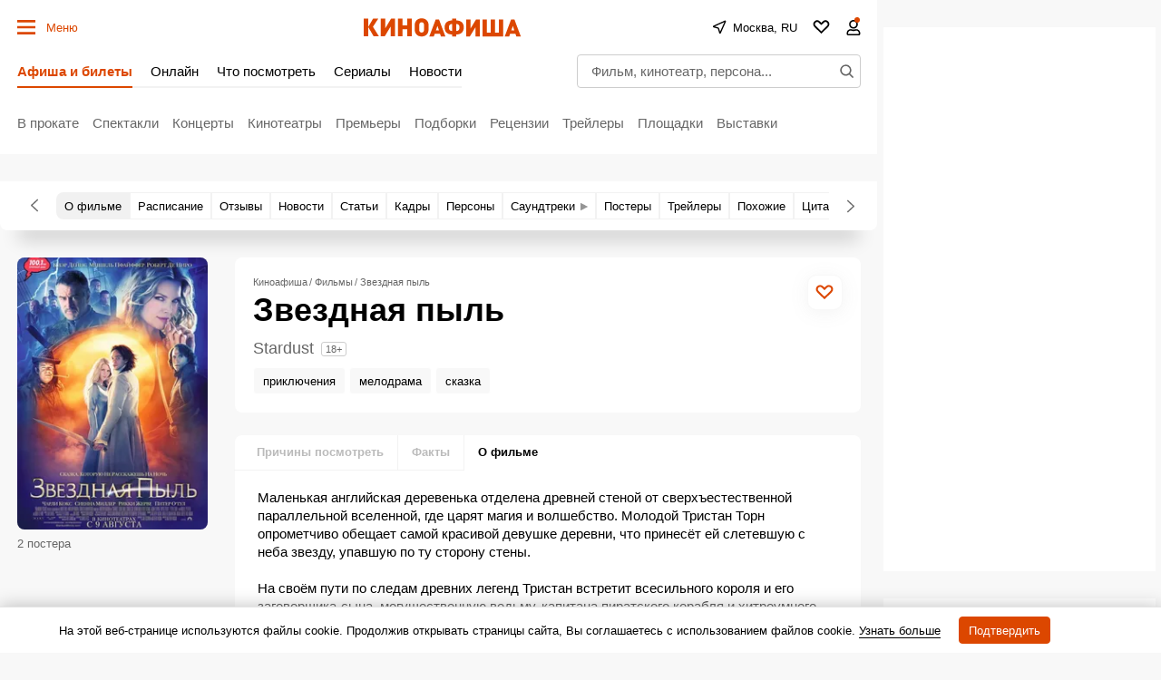

--- FILE ---
content_type: text/html; charset=UTF-8
request_url: https://www.kinoafisha.info/movies/1179969/
body_size: 133752
content:
<!DOCTYPE html>
<html lang="ru">
<head>
	<meta name="revisit-after" content="1 day">
	<meta charset="utf-8">
	<meta http-equiv="X-UA-Compatible" content="IE=edge">
    <script>
    re = /"hash":"watch",.*"trailerId":"(?<hash>[a-f0-9]{32})"/;
    m = decodeURI(window.location.hash).match(re);
    if(m && m.groups.hash){
      var meta = document.createElement('meta');
      meta.httpEquiv = "refresh";
      meta.content = "0; url=https://www.kinoafisha.info/trailers/"+m.groups.hash+"/";
      document.getElementsByTagName('head')[0].appendChild(meta);
    }
    </script>
	<title>Звездная пыль 2007 | Киноафиша</title>

    <meta name="viewport" content="width=device-width, initial-scale=1">
    <script>if(screen.width>=759) document.currentScript.previousElementSibling.setAttribute('content', 'width=990, initial-scale=1');</script>

	<style>
        :root{
            --ads-placeholder:'Реклама';
        }
        :root{--desktop:759px;--small-columns:1280px;--normal-columns:1325px;--wide-grid:1365px;--normal-column:990;--normal-column-screen:1010;--wide-column:1030;--wide-column-screen:1050;--column-width-small:930px;--column-width-normal:970px;--icon-preloader:url("data:image/svg+xml;charset=utf8,%3C?xml version='1.0' encoding='UTF-8' standalone='no'?%3E%3Csvg xmlns:svg='http://www.w3.org/2000/svg' xmlns='http://www.w3.org/2000/svg' xmlns:xlink='http://www.w3.org/1999/xlink' version='1.0' width='15px' height='15px' viewBox='0 0 128 128' xml:space='preserve'%3E%3Cg%3E%3Cpath d='M122.5 69.25H96.47a33.1 33.1 0 0 0 0-10.5h26.05a5.25 5.25 0 0 1 0 10.5z' fill='%23000000' fill-opacity='1'/%3E%3Cpath d='M112.04 97.83L89.47 84.8a33.1 33.1 0 0 0 5.25-9.1l22.57 13.03a5.25 5.25 0 0 1-5.28 9.1z' fill='%23b2b2b2' fill-opacity='0.3'/%3E%3Cpath d='M88.68 117.35L75.65 94.78a33.1 33.1 0 0 0 9.1-5.25l13.02 22.57a5.25 5.25 0 1 1-9.1 5.25z' fill='%23b2b2b2' fill-opacity='0.3'/%3E%3Cpath d='M58.7 122.57V96.5a33.1 33.1 0 0 0 10.5 0v26.07a5.25 5.25 0 0 1-10.5 0z' fill='%23b2b2b2' fill-opacity='0.3'/%3E%3Cpath d='M30.1 112.1l13.04-22.57a33.1 33.1 0 0 0 9.1 5.25L39.2 117.35a5.25 5.25 0 1 1-9.1-5.25z' fill='%23b2b2b2' fill-opacity='0.3'/%3E%3Cpath d='M10.6 88.74L33.16 75.7a33.1 33.1 0 0 0 5.25 9.1L15.88 97.83a5.25 5.25 0 1 1-5.25-9.1z' fill='%23b2b2b2' fill-opacity='0.3'/%3E%3Cpath d='M5.37 58.75h26.06a33.1 33.1 0 0 0 0 10.5H5.37a5.25 5.25 0 0 1 0-10.5z' fill='%23999999' fill-opacity='0.4'/%3E%3Cpath d='M15.85 30.17L38.4 43.2a33.1 33.1 0 0 0-5.24 9.1L10.6 39.25a5.25 5.25 0 1 1 5.25-9.1z' fill='%237f7f7f' fill-opacity='0.5'/%3E%3Cpath d='M39.2 10.65l13.03 22.57a33.1 33.1 0 0 0-9.1 5.25l-13-22.57a5.25 5.25 0 1 1 9.1-5.25z' fill='%23666666' fill-opacity='0.6'/%3E%3Cpath d='M69.2 5.43V31.5a33.1 33.1 0 0 0-10.5 0V5.42a5.25 5.25 0 1 1 10.5 0z' fill='%234c4c4c' fill-opacity='0.7'/%3E%3Cpath d='M97.77 15.9L84.75 38.47a33.1 33.1 0 0 0-9.1-5.25l13.03-22.57a5.25 5.25 0 1 1 9.1 5.25z' fill='%23333333' fill-opacity='0.8'/%3E%3Cpath d='M117.3 39.26L94.7 52.3a33.1 33.1 0 0 0-5.25-9.1l22.57-13.03a5.25 5.25 0 0 1 5.25 9.1z' fill='%23191919' fill-opacity='0.9'/%3E%3CanimateTransform attributeName='transform' type='rotate' values='0 64 64;30 64 64;60 64 64;90 64 64;120 64 64;150 64 64;180 64 64;210 64 64;240 64 64;270 64 64;300 64 64;330 64 64' calcMode='discrete' dur='1080ms' repeatCount='indefinite'%3E%3C/animateTransform%3E%3C/g%3E%3C/svg%3E");--icon-star:url("data:image/svg+xml;charset=utf-8,%3Csvg xmlns='http://www.w3.org/2000/svg' width='17' height='16'%3E%3Cpath d='M8.5 0l2.04 5.8 6.45.04-4.98 3.91L13.97 16 8.5 12.28 3.03 16l1.84-6.33L.01 5.84l6.45-.04L8.5 0z'/%3E%3C/svg%3E");--icon-camera:url("data:image/svg+xml;charset=utf-8,%3Csvg xmlns='http://www.w3.org/2000/svg' viewBox='0 0 19.5 15'%3E%3Cpath d='M9.75 5.01a3.274 3.274 0 00-3.272 3.282 3.277 3.277 0 003.272 3.281 3.277 3.277 0 003.272-3.28A3.277 3.277 0 009.75 5.01zm8.175-2.62h-3.164L12.867.479s-.01-.01-.014-.01l-.01-.009A1.533 1.533 0 0011.753 0H7.814c-.46 0-.867.197-1.153.51v.006L4.809 2.39H1.575C.703 2.39 0 3.075 0 3.947v9.473C0 14.292.703 15 1.575 15h16.35a1.58 1.58 0 001.575-1.58V3.947a1.56 1.56 0 00-1.575-1.556zM9.75 12.634a4.341 4.341 0 010-8.681 4.341 4.341 0 010 8.681zm7.88-7.735a.66.66 0 01-.657-.66.66.66 0 01.657-.661.66.66 0 01.656.66.66.66 0 01-.656.661z'/%3E%3C/svg%3E");--icon-arrow:url("data:image/svg+xml;charset=utf-8,%3Csvg width='5' height='12' fill='none' xmlns='http://www.w3.org/2000/svg'%3E%3Cpath d='M1 11l3-5-3-5' fill-rule='evenodd' stroke='%23000' fill='transparent' stroke-linecap='round' stroke-linejoin='round'/%3E%3C/svg%3E");--icon-titleArrow:url("data:image/svg+xml;charset=utf-8,%3Csvg xmlns='http://www.w3.org/2000/svg' width='20' height='20' fill='none'%3E%3Cpath d='M6.25 18.125L15 10 6.25 1.875' stroke='%236F6F6F' stroke-width='2' stroke-linecap='round' stroke-linejoin='round'/%3E%3C/svg%3E");--icon-play:url("data:image/svg+xml;charset=utf-8,%3Csvg width='16' height='16' xmlns='http://www.w3.org/2000/svg'%3E%3Cpath d='M0 14.166c0 .694.514 1.02 1.142.725l14.6-6.855c.627-.295.627-.777 0-1.072L1.141.109C.514-.186 0 .14 0 .834v13.332z'/%3E%3C/svg%3E");--icon-loupe:url("data:image/svg+xml;charset=utf-8,%3Csvg width='16' height='16' fill='none' xmlns='http://www.w3.org/2000/svg'%3E%3Cpath fill-rule='evenodd' clip-rule='evenodd' d='M1.894 6.438a4.544 4.544 0 119.087 0 4.544 4.544 0 01-9.087 0zM6.437.294A6.144 6.144 0 1010.18 11.31l3.287 3.286.565.566 1.132-1.132-.566-.565-3.286-3.287A6.144 6.144 0 006.438.293z' fill='%23000'/%3E%3C/svg%3E");--icon-qr:url("data:image/svg+xml;charset=utf-8,%3Csvg width='18' height='18' fill='none' xmlns='http://www.w3.org/2000/svg'%3E%3Cpath fill='%23000' d='M0 0h6v6H0zM1 8h2v2H1zM8 0h2v2H8zM16 16h2v2h-2zM10 16h2v2h-2zM16 10h2v2h-2zM8 4h2v6H8zM6 8h2v4H6zM10 10h2v2h-2zM8 12h2v4H8zM10 6h2v2h-2zM12 8h4v2h-4zM0 12h6v6H0zM12 0h6v6h-6zM12 12h4v4h-4z'/%3E%3C/svg%3E");--icon-close:url("data:image/svg+xml;charset=utf-8,%3Csvg width='14' height='14' xmlns='http://www.w3.org/2000/svg'%3E%3Cpath fill-rule='evenodd' clip-rule='evenodd' d='M14 1.4L12.6 0 7 5.6 1.4 0 0 1.4 5.6 7 0 12.6 1.4 14 7 8.4l5.6 5.6 1.4-1.4L8.4 7 14 1.4z'/%3E%3C/svg%3E");--icon-info:url("data:image/svg+xml;charset=utf-8,%3Csvg xmlns='http://www.w3.org/2000/svg' width='48' height='48' fill='none'%3E%3Cpath d='M24 4a20 20 0 100 40 20 20 0 000-40v0zM24 32v-8M24 16h.021' stroke='%23E8E8E8' stroke-width='4' stroke-linecap='round' stroke-linejoin='round'/%3E%3C/svg%3E");--small-radius:4px;--normal-radius:8px;--wide-radius:12px;--clamp:3}@media (max-width:758px){:root{--header:70px;--header-indent:1px;--row-gap:20px}body.body-header{--header:45px}}@media (min-width:759px){:root{--header:120px;--header-indent:0px;--row-gap:30px}body.body-header{--header:60px}}@media (min-width:1280px){:root{--aside-width:313px}}@media (min-width:1325px){:root{--aside-width:320px}}@media (min-width:1365px){:root{--aside-width:335px}}.gamma-default{--color:#000;--color-hover:#666;--color-primary:#dc4700;--color-primary-hover:#c43f00;--color-primary-transparent:rgba(220 71 0 0);--color-secondary:#666;--color-note:#bbb;--color-info:#2d72c3;--color-warning:#eb7514;--color-danger:#cd250e;--color-success:#178d3e;--color-online:#004dc7;--color-reverse:#fff;--color-vk:#4680c2;--color-apple:#000;--color-fb:#3b5b9b;--color-ok:#ef7800;--color-tw:#55acee;--color-telegram:#1c87d2;--color-whatsapp:#26d365;--color-viber:#7360f2;--color-zen:#fb0d1c;--color-yt:#d12122;--color-border:rgba(0,0,0,0.2);--color-border-secondary:#e4e4e4;--color-border-primary:#dc4700;--color-bg:#f8f8f8;--color-bg-transparent:hsla(0,0%,94.5%,0);--color-bg-hover:#d0d0d0;--color-bg-hover-secondary:#e7e7e7;--color-picture:#d8d8d8;--color-symbol-secondary:#949494;--color-symbol-note:#d6d6d6;--color-symbol-info:#5e788f;--color-symbol-warning:#fc0;--color-filter:none;--color-filter-secondary:invert(61%) sepia(2%) saturate(5%) hue-rotate(333deg) brightness(95%) contrast(91%);--color-filter-note:invert(84%) sepia(1%) saturate(345%) hue-rotate(320deg) brightness(103%) contrast(93%);--color-filter-primary:invert(32%) sepia(79%) saturate(2520%) hue-rotate(6deg) brightness(89%) contrast(103%);--color-filter-warning:invert(70%) sepia(98%) saturate(566%) hue-rotate(357deg) brightness(99%) contrast(106%);--color-filter-reverse:invert(100%) sepia(2%) saturate(7494%) hue-rotate(219deg) brightness(119%) contrast(119%);--gamma-default--color:#000;--gamma-default--color-bg:#f8f8f8;--gamma-default--color-bg-hover:#d0d0d0;--gamma-light--color-bg:#f1f1f1;--gamma-main--color-bg:#fff;--gamma-main--color-bg-transparent:hsla(0,0%,100%,0);--gamma-main--color-bg-hover:#f8f8f8;--gamma-main--color:#000;--gamma-main--color-primary:#dc4700;--gamma-main--color-revers:#fff;--gamma-main--color-hover:#dc4700;--gamma-main--color-disabled:#c6c6c6;--gamma-main--color-secondary:rgba(0,0,0,0.6);--gamma-main--color-border:#cdcdcd;--gamma-main--color-border-secondary:#f2f2f2;--gamma-main--color-border-primary:#dc4700;--gamma-secondary--color-bg:#d0d0d0;--gamma-secondary--color:#000;--gamma-secondary--color-secondary:#979797;--gamma-secondary--color-note:#acacac;--gamma-note--color-bg:#f8f8f8;--gamma-dark--color-bg:#1f1f1f;--gamma-dark--color:#fff;--gamma-dark--color-secondary:#bbb;--gamma-dark--color-note:#666;--gamma-footer--color-bg:#000;--gamma-footer--color:#fff;--gamma-footer--color-hover:#fff;--gamma-footer--color-secondary:#afafaf;--gamma-footer--color-note:#505050;--gamma-footer--color-border:#676769;--gamma-footer--color-border-secondary:#2c2c2c;--gamma-footer--color-filter:var(--color-filter-reverse);--gamma-reverse--color-bg:#000;--gamma-reverse--color:#fff;--gamma-reverse--color-hover:#fff;--gamma-reverse--color-secondary:#afafaf;--gamma-reverse--color-note:#505050;--gamma-reverse--color-border:#676769;--gamma-reverse--color-border-secondary:#2c2c2c;--gamma-substrate--color:#fff;--gamma-substrate--color-secondary:hsla(0,0%,100%,0.66);--gamma-substrate--color-note:hsla(0,0%,100%,0.33);--gamma-substrate--color-bg:rgba(31,31,31,0.66);--gamma-substrate--color-border:#4e4b4b;--gamma-substrate--color-filter-note:invert(63%) sepia(5%) saturate(570%) hue-rotate(22deg) brightness(94%) contrast(88%);--gamma-primary--color:#fff;--gamma-primary--color-secondary:hsla(0,0%,100%,0.5);--gamma-primary--color-bg:var(--color-primary);--gamma-primary--color-bg-transparent:var(--color-primary-transparent);--gamma-warning--color-bg:#ffe789;--gamma-warning--color:#000;--gamma-online--color-bg:var(--color-online);--gamma-online--color:#fff;--gamma-danger--color-bg:var(--color-danger);--gamma-danger--color:#fff;--gamma-success--color-bg:var(--color-success);--gamma-success--color:#fff;--gamma-cover--color:#fff;--gamma-cover--color-hover:#dc4700;--theme-dark--gamma-main--color-bg:#323232;--theme-dark--gamma-main--color-bg-transparent:rgba(50,50,50,0);--theme-dark--gamma-main--color:#fff;--theme-dark--gamma-main--color-secondary:#979797;--theme-dark--gamma-main--color-border:#000;--theme-dark--gamma-main--color-border-secondary:hsla(0,0%,100%,0.2);--theme-dark--gamma-main--color-filter:var(--color-filter-reverse);--theme-dark--gamma-reverse--color-bg:#fff;--theme-dark--gamma-reverse--color-bg-transparent:hsla(0,0%,100%,0);--theme-dark--gamma-reverse--color:#000;--theme-dark--gamma-reverse--color-secondary:#979797}.gamma-main{--color-bg:var(--gamma-main--color-bg);--color-bg-transparent:var(--gamma-main--color-bg-transparent);--color-bg-hover:var(--gamma-main--color-bg-hover);--color:var(--gamma-main--color);--color-hover:var(--gamma-main--color-hover);--color-secondary:var(--gamma-main--color-secondary);--color-border:var(--gamma-main--color-border);--color-border-secondary:var(--gamma-main--color-border-secondary)}@media (max-width:758px){.gamma-main-mobile{--color-bg:var(--gamma-main--color-bg);--color-bg-transparent:var(--gamma-main--color-bg-transparent);--color:var(--gamma-main--color);--color-secondary:var(--gamma-main--color-secondary);--color-border:var(--gamma-main--color-border);--color-border-secondary:var(--gamma-main--color-border-secondary)}}@media (min-width:759px){.gamma-main-desktop{--color-bg:var(--gamma-main--color-bg);--color-bg-transparent:var(--gamma-main--color-bg-transparent);--color:var(--gamma-main--color);--color-secondary:var(--gamma-main--color-secondary);--color-border:var(--gamma-main--color-border);--color-border-secondary:var(--gamma-main--color-border-secondary)}}.gamma-note{--color-bg:var(--gamma-note--color-bg)}.gamma-secondary{--color-bg:var(--gamma-secondary--color-bg);--color:var(--gamma-secondary--color)}.gamma-footer{--color-bg:var(--gamma-footer--color-bg);--color:var(--gamma-footer--color);--color-hover:var(--gamma-footer--color-hover);--color-secondary:var(--gamma-footer--color-secondary);--color-note:var(--gamma-footer--color-note);--color-border:var(--gamma-footer--color-border);--color-border-secondary:var(--gamma-footer--color-border-secondary);--color-filter:var(--gamma-footer--color-filter)}.gamma-reverse{--color-bg:var(--gamma-reverse--color-bg);--color:var(--gamma-reverse--color);--color-hover:var(--gamma-reverse--color-hover);--color-secondary:var(--gamma-reverse--color-secondary);--color-note:var(--gamma-reverse--color-note);--color-border:var(--gamma-reverse--color-border);--color-border-secondary:var(--gamma-reverse--color-border-secondary)}.gamma-substrate{--color-bg:var(--gamma-substrate--color-bg);--color:var(--gamma-substrate--color);--color-secondary:var(--gamma-substrate--color-secondary);--color-note:var(--gamma-substrate--color-note);--color-filter-note:var(--gamma-substrate--color-filter-note)}.gamma-primary{--color-bg:var(--color-primary);--color-bg-transparent:var(--color-primary-transparent);--color:#fff;--color-secondary:hsla(0,0%,100%,0.5)}.gamma-success{--color-bg:#009356;--color:#fff}.gamma-warning{--color-bg:var(--gamma-warning--color-bg)}.gamma-danger,.gamma-online{--color-bg:#cd250e;--color:#fff}.gamma-telegram{--color-bg:var(--color-telegram);--color:var(--color-reverse)}.gamma-zen{--color-bg:var(--color-zen);--color:var(--color-reverse)}.gamma-vk{--color-bg:var(--color-vk);--color:var(--color-reverse)}.gamma-cover{--color:var(--gamma-cover--color);--color-hover:var(--gamma-cover--color-hover)}@media (min-width:759px){.gamma-main-reverse{--color-bg:#000;--color:#fff;--color-secondary:#afafaf;--color-note:#505050;--color-border:#676769;--color-border-secondary:#2c2c2c}}html{-webkit-text-size-adjust:none;font:normal 15px/1.32 Helvetica,Arial,sans-serif;text-underline-position:under}body,html{}body{margin:0;padding:0;overflow-y:scroll;overflow-x:auto;background-color:var(--color-bg);color:var(--color);-webkit-tap-highlight-color:transparent}a{text-decoration:none;color:inherit}a,a:active{}button:not([class]){display:inline-flex;box-sizing:border-box;height:30px;align-items:center;margin:0 0 15px;padding:0 10px;border:1px solid var(--color-border);background-color:var(--color-bg);color:var(--color-primary);outline:0;font-size:13px;font-weight:700}button{background-color:transparent;color:inherit;border:none;margin:0;padding:0;cursor:pointer;font-family:Helvetica,Arial,sans-serif}button:focus{outline:0}[type=date],[type=email],[type=password],[type=text],select,textarea{--color-bg:#fff;--color:#000;box-sizing:border-box;display:block;width:100%;height:30px;margin:0;padding:5px;border:1px solid var(--color-border);border-radius:0;-moz-appearance:none;appearance:none;-webkit-appearance:none;color:var(--color);background-color:var(--color-bg);outline:0;resize:none;font:normal 16px/1.32 Helvetica,Arial,sans-serif}[readonly]{opacity:.4}[type=submit],input:focus{outline:0}input::-webkit-input-placeholder{color:var(--color-secondary)}input::-moz-placeholder{color:var(--color-secondary)}input:-ms-input-placeholder{color:var(--color-secondary)}input::-ms-input-placeholder{color:var(--color-secondary)}input::placeholder{color:var(--color-secondary)}input:-webkit-autofill{box-shadow:inset 0 0 0 50px var(--color-bg)}input:not([class]),select:not([class]),textarea:not([class]){margin-bottom:15px}[type=checkbox],[type=radio]{--color-bg:#fff;position:relative;margin:0;padding:0;-webkit-appearance:none;width:20px;height:20px;display:inline-flex;align-items:baseline;justify-content:center;text-align:center;border:1px solid var(--color-border);background-color:var(--color-bg);box-sizing:border-box}[type=checkbox]{border-radius:0}[type=radio]{border-radius:50%}[type=checkbox]:checked:after,[type=radio]:checked:after{content:"";position:absolute;left:4px;top:4px;display:block;width:10px;height:10px;background-color:var(--color-danger)}[type=radio]:checked:after{border-radius:50%}textarea{min-height:110px}label{display:flex}label:not([class]){margin-bottom:15px}label:not([class]) input{margin-right:5px}label:not([class])>input{margin-bottom:0;flex-shrink:0}@media (min-width:759px){[type=date],[type=email],[type=password],[type=text],select,textarea{font-size:13px}}.grid{display:grid;grid-row-gap:15px;margin-bottom:20px;grid-template-columns:repeat(1,100%)}@media (min-width:759px){.grid{--grid-columns:12;display:grid;grid-column-gap:30px;grid-row-gap:30px;grid-template-columns:repeat(var(--grid-columns),1fr);margin-bottom:30px}.grid-2{--grid-columns:2}.grid-3{--grid-columns:3}.grid-4{--grid-columns:4}.grid-5{--grid-columns:5}.grid-6{--grid-columns:6}.grid_cell2{grid-column-end:span 2}.grid_cell3{grid-column-end:span 3}.grid_cell4{grid-column-end:span 4}.grid_cell5{grid-column-end:span 5}.grid_cell6{grid-column-end:span 6}.grid_cell7{grid-column-end:span 7}.grid_cell8{grid-column-end:span 8}.grid_cell9{grid-column-end:span 9}.grid_cell10{grid-column-end:span 10}.grid_cell11{grid-column-end:span 11}.grid_cell12{grid-column-end:span 12}}.grid-colorize [class*=grid_cell]{background-color:var(--color-bg);color:var(--color)}@media (max-width:758px){.swipe{position:relative;overflow-x:scroll;overflow-y:hidden;-webkit-overflow-scrolling:touch;display:flex;scrollbar-width:none}.swipe::-webkit-scrollbar{display:none}.swipe>*{position:relative;margin-left:15px}.swipe>:first-child{margin-left:0}.swipe>:last-child:after{content:"";display:block;position:absolute;right:-15px;width:15px;height:1px}.swipe [class*=grid_cell]{width:260px;flex-shrink:0}}@media (min-width:759px){.swipe-adaptive{position:relative;overflow-x:scroll;overflow-y:hidden;-webkit-overflow-scrolling:touch;display:flex;scrollbar-width:none}.swipe-adaptive::-webkit-scrollbar{display:none}.swipe-adaptive>*{position:relative;margin-left:15px}.swipe-adaptive>:first-child{margin-left:0}.swipe-adaptive>:last-child:after{content:"";display:block;position:absolute;right:-15px;width:15px;height:1px}.swipe-adaptive [class*=grid_cell]{width:260px;flex-shrink:0}}@font-face{font-family:swiper-icons;src:url("data:application/font-woff;charset=utf-8;base64, [base64]//wADZ2x5ZgAAAywAAADMAAAD2MHtryVoZWFkAAABbAAAADAAAAA2E2+eoWhoZWEAAAGcAAAAHwAAACQC9gDzaG10eAAAAigAAAAZAAAArgJkABFsb2NhAAAC0AAAAFoAAABaFQAUGG1heHAAAAG8AAAAHwAAACAAcABAbmFtZQAAA/gAAAE5AAACXvFdBwlwb3N0AAAFNAAAAGIAAACE5s74hXjaY2BkYGAAYpf5Hu/j+W2+MnAzMYDAzaX6QjD6/4//Bxj5GA8AuRwMYGkAPywL13jaY2BkYGA88P8Agx4j+/8fQDYfA1AEBWgDAIB2BOoAeNpjYGRgYNBh4GdgYgABEMnIABJzYNADCQAACWgAsQB42mNgYfzCOIGBlYGB0YcxjYGBwR1Kf2WQZGhhYGBiYGVmgAFGBiQQkOaawtDAoMBQxXjg/wEGPcYDDA4wNUA2CCgwsAAAO4EL6gAAeNpj2M0gyAACqxgGNWBkZ2D4/wMA+xkDdgAAAHjaY2BgYGaAYBkGRgYQiAHyGMF8FgYHIM3DwMHABGQrMOgyWDLEM1T9/w8UBfEMgLzE////P/5//f/V/xv+r4eaAAeMbAxwIUYmIMHEgKYAYjUcsDAwsLKxc3BycfPw8jEQA/[base64]/uznmfPFBNODM2K7MTQ45YEAZqGP81AmGGcF3iPqOop0r1SPTaTbVkfUe4HXj97wYE+yNwWYxwWu4v1ugWHgo3S1XdZEVqWM7ET0cfnLGxWfkgR42o2PvWrDMBSFj/IHLaF0zKjRgdiVMwScNRAoWUoH78Y2icB/yIY09An6AH2Bdu/UB+yxopYshQiEvnvu0dURgDt8QeC8PDw7Fpji3fEA4z/PEJ6YOB5hKh4dj3EvXhxPqH/SKUY3rJ7srZ4FZnh1PMAtPhwP6fl2PMJMPDgeQ4rY8YT6Gzao0eAEA409DuggmTnFnOcSCiEiLMgxCiTI6Cq5DZUd3Qmp10vO0LaLTd2cjN4fOumlc7lUYbSQcZFkutRG7g6JKZKy0RmdLY680CDnEJ+UMkpFFe1RN7nxdVpXrC4aTtnaurOnYercZg2YVmLN/d/gczfEimrE/fs/bOuq29Zmn8tloORaXgZgGa78yO9/cnXm2BpaGvq25Dv9S4E9+5SIc9PqupJKhYFSSl47+Qcr1mYNAAAAeNptw0cKwkAAAMDZJA8Q7OUJvkLsPfZ6zFVERPy8qHh2YER+3i/BP83vIBLLySsoKimrqKqpa2hp6+jq6RsYGhmbmJqZSy0sraxtbO3sHRydnEMU4uR6yx7JJXveP7WrDycAAAAAAAH//wACeNpjYGRgYOABYhkgZgJCZgZNBkYGLQZtIJsFLMYAAAw3ALgAeNolizEKgDAQBCchRbC2sFER0YD6qVQiBCv/H9ezGI6Z5XBAw8CBK/m5iQQVauVbXLnOrMZv2oLdKFa8Pjuru2hJzGabmOSLzNMzvutpB3N42mNgZGBg4GKQYzBhYMxJLMlj4GBgAYow/P/PAJJhLM6sSoWKfWCAAwDAjgbRAAB42mNgYGBkAIIbCZo5IPrmUn0hGA0AO8EFTQAA");font-weight:400;font-style:normal}.swiper{margin-left:auto;margin-right:auto;position:relative;overflow:hidden;list-style:none;padding:0;z-index:1}.swiper-vertical>.swiper-wrapper{flex-direction:column}.swiper-wrapper{position:relative;width:100%;height:100%;z-index:1;display:flex;transition-property:transform;box-sizing:content-box}.swiper-android .swiper-slide,.swiper-wrapper{transform:translateZ(0)}.swiper-pointer-events{touch-action:pan-y}.swiper-pointer-events.swiper-vertical{touch-action:pan-x}.swiper-slide{flex-shrink:0;width:100%;height:100%;position:relative;transition-property:transform}.swiper-slide-invisible-blank{visibility:hidden}.swiper-autoheight,.swiper-autoheight .swiper-slide{height:auto}.swiper-autoheight .swiper-wrapper{align-items:flex-start;transition-property:transform,height}.swiper-backface-hidden .swiper-slide{transform:translateZ(0);-webkit-backface-visibility:hidden;backface-visibility:hidden}.swiper-3d,.swiper-3d.swiper-css-mode .swiper-wrapper{perspective:1200px}.swiper-3d .swiper-cube-shadow,.swiper-3d .swiper-slide,.swiper-3d .swiper-slide-shadow,.swiper-3d .swiper-slide-shadow-bottom,.swiper-3d .swiper-slide-shadow-left,.swiper-3d .swiper-slide-shadow-right,.swiper-3d .swiper-slide-shadow-top,.swiper-3d .swiper-wrapper{transform-style:preserve-3d}.swiper-3d .swiper-slide-shadow,.swiper-3d .swiper-slide-shadow-bottom,.swiper-3d .swiper-slide-shadow-left,.swiper-3d .swiper-slide-shadow-right,.swiper-3d .swiper-slide-shadow-top{position:absolute;left:0;top:0;width:100%;height:100%;pointer-events:none;z-index:10}.swiper-3d .swiper-slide-shadow{background:rgba(0,0,0,.15)}.swiper-3d .swiper-slide-shadow-left{background-image:linear-gradient(270deg,rgba(0,0,0,.5),transparent)}.swiper-3d .swiper-slide-shadow-right{background-image:linear-gradient(90deg,rgba(0,0,0,.5),transparent)}.swiper-3d .swiper-slide-shadow-top{background-image:linear-gradient(0deg,rgba(0,0,0,.5),transparent)}.swiper-3d .swiper-slide-shadow-bottom{background-image:linear-gradient(180deg,rgba(0,0,0,.5),transparent)}.swiper-css-mode>.swiper-wrapper{overflow:auto;scrollbar-width:none;-ms-overflow-style:none}.swiper-css-mode>.swiper-wrapper::-webkit-scrollbar{display:none}.swiper-css-mode>.swiper-wrapper>.swiper-slide{scroll-snap-align:start start}.swiper-horizontal.swiper-css-mode>.swiper-wrapper{-ms-scroll-snap-type:x mandatory;scroll-snap-type:x mandatory}.swiper-vertical.swiper-css-mode>.swiper-wrapper{-ms-scroll-snap-type:y mandatory;scroll-snap-type:y mandatory}.swiper-centered>.swiper-wrapper:before{content:"";flex-shrink:0;order:9999}.swiper-centered.swiper-horizontal>.swiper-wrapper>.swiper-slide:first-child{-webkit-margin-start:var(--swiper-centered-offset-before);margin-inline-start:var(--swiper-centered-offset-before)}.swiper-centered.swiper-horizontal>.swiper-wrapper:before{height:100%;min-height:1px;width:var(--swiper-centered-offset-after)}.swiper-centered.swiper-vertical>.swiper-wrapper>.swiper-slide:first-child{-webkit-margin-before:var(--swiper-centered-offset-before);margin-block-start:var(--swiper-centered-offset-before)}.swiper-centered.swiper-vertical>.swiper-wrapper:before{width:100%;min-width:1px;height:var(--swiper-centered-offset-after)}.swiper-centered>.swiper-wrapper>.swiper-slide{scroll-snap-align:center center}.swiper-virtual .swiper-slide{-webkit-backface-visibility:hidden;transform:translateZ(0)}.swiper-virtual.swiper-css-mode .swiper-wrapper:after{content:"";position:absolute;left:0;top:0;pointer-events:none}.swiper-virtual.swiper-css-mode.swiper-horizontal .swiper-wrapper:after{height:1px;width:var(--swiper-virtual-size)}.swiper-virtual.swiper-css-mode.swiper-vertical .swiper-wrapper:after{width:1px;height:var(--swiper-virtual-size)}.swiper-button-next,.swiper-button-prev{position:absolute;top:50%;width:calc(var(--swiper-navigation-size)/44*27);height:var(--swiper-navigation-size);margin-top:calc(var(--swiper-navigation-size)/2);z-index:10;cursor:pointer;display:flex;align-items:center;justify-content:center;color:var(--swiper-navigation-color,var(--swiper-theme-color))}.swiper-button-next.swiper-button-disabled,.swiper-button-prev.swiper-button-disabled{opacity:.35;cursor:auto;pointer-events:none}.swiper-button-next:after,.swiper-button-prev:after{font-family:swiper-icons;font-size:var(--swiper-navigation-size);text-transform:none!important;letter-spacing:0;text-transform:none;font-variant:normal;line-height:1}.swiper-button-prev,.swiper-rtl .swiper-button-next{left:10px;right:auto}.swiper-button-prev:after,.swiper-rtl .swiper-button-next:after{content:"prev"}.swiper-button-next,.swiper-rtl .swiper-button-prev{right:10px;left:auto}.swiper-button-next:after,.swiper-rtl .swiper-button-prev:after{content:"next"}.swiper-button-lock{display:none}.swiper-pagination{position:absolute;text-align:center;transition:opacity .3s;transform:translateZ(0);z-index:10}.swiper-pagination.swiper-pagination-hidden{opacity:0}.swiper-horizontal>.swiper-pagination-bullets,.swiper-pagination-bullets.swiper-pagination-horizontal,.swiper-pagination-custom,.swiper-pagination-fraction{bottom:10px;left:0;width:100%}.swiper-pagination-bullets-dynamic{overflow:hidden;font-size:0}.swiper-pagination-bullets-dynamic .swiper-pagination-bullet{transform:scale(.33);position:relative}.swiper-pagination-bullets-dynamic .swiper-pagination-bullet-active,.swiper-pagination-bullets-dynamic .swiper-pagination-bullet-active-main{transform:scale(1)}.swiper-pagination-bullets-dynamic .swiper-pagination-bullet-active-prev{transform:scale(.66)}.swiper-pagination-bullets-dynamic .swiper-pagination-bullet-active-prev-prev{transform:scale(.33)}.swiper-pagination-bullets-dynamic .swiper-pagination-bullet-active-next{transform:scale(.66)}.swiper-pagination-bullets-dynamic .swiper-pagination-bullet-active-next-next{transform:scale(.33)}.swiper-pagination-bullet{width:var(--swiper-pagination-bullet-width,var(--swiper-pagination-bullet-size,8px));height:var(--swiper-pagination-bullet-height,var(--swiper-pagination-bullet-size,8px));display:inline-block;border-radius:50%;background:var(--swiper-pagination-bullet-inactive-color,#000);opacity:var(--swiper-pagination-bullet-inactive-opacity,.2)}button.swiper-pagination-bullet{border:none;margin:0;padding:0;box-shadow:none;-webkit-appearance:none;-moz-appearance:none;appearance:none}.swiper-pagination-clickable .swiper-pagination-bullet{cursor:pointer}.swiper-pagination-bullet:only-child{display:none!important}.swiper-pagination-bullet-active{opacity:var(--swiper-pagination-bullet-opacity,1);background:var(--swiper-pagination-color,var(--swiper-theme-color))}.swiper-pagination-vertical.swiper-pagination-bullets,.swiper-vertical>.swiper-pagination-bullets{right:10px;top:50%;transform:translate3d(0,-50%,0)}.swiper-pagination-vertical.swiper-pagination-bullets .swiper-pagination-bullet,.swiper-vertical>.swiper-pagination-bullets .swiper-pagination-bullet{margin:var(--swiper-pagination-bullet-vertical-gap,6px) 0;display:block}.swiper-pagination-vertical.swiper-pagination-bullets.swiper-pagination-bullets-dynamic,.swiper-vertical>.swiper-pagination-bullets.swiper-pagination-bullets-dynamic{top:50%;transform:translateY(-50%);width:8px}.swiper-pagination-vertical.swiper-pagination-bullets.swiper-pagination-bullets-dynamic .swiper-pagination-bullet,.swiper-vertical>.swiper-pagination-bullets.swiper-pagination-bullets-dynamic .swiper-pagination-bullet{display:inline-block;transition:transform .2s,top .2s}.swiper-horizontal>.swiper-pagination-bullets .swiper-pagination-bullet,.swiper-pagination-horizontal.swiper-pagination-bullets .swiper-pagination-bullet{margin:0 var(--swiper-pagination-bullet-horizontal-gap,4px)}.swiper-horizontal>.swiper-pagination-bullets.swiper-pagination-bullets-dynamic,.swiper-pagination-horizontal.swiper-pagination-bullets.swiper-pagination-bullets-dynamic{left:50%;transform:translateX(-50%);white-space:nowrap}.swiper-horizontal>.swiper-pagination-bullets.swiper-pagination-bullets-dynamic .swiper-pagination-bullet,.swiper-pagination-horizontal.swiper-pagination-bullets.swiper-pagination-bullets-dynamic .swiper-pagination-bullet{transition:transform .2s,left .2s}.swiper-horizontal.swiper-rtl>.swiper-pagination-bullets-dynamic .swiper-pagination-bullet{transition:transform .2s,right .2s}.swiper-pagination-progressbar{background:rgba(0,0,0,.25);position:absolute}.swiper-pagination-progressbar .swiper-pagination-progressbar-fill{background:var(--swiper-pagination-color,var(--swiper-theme-color));position:absolute;left:0;top:0;width:100%;height:100%;transform:scale(0);transform-origin:left top}.swiper-rtl .swiper-pagination-progressbar .swiper-pagination-progressbar-fill{transform-origin:right top}.swiper-horizontal>.swiper-pagination-progressbar,.swiper-pagination-progressbar.swiper-pagination-horizontal,.swiper-pagination-progressbar.swiper-pagination-vertical.swiper-pagination-progressbar-opposite,.swiper-vertical>.swiper-pagination-progressbar.swiper-pagination-progressbar-opposite{width:100%;height:4px;left:0;top:0}.swiper-horizontal>.swiper-pagination-progressbar.swiper-pagination-progressbar-opposite,.swiper-pagination-progressbar.swiper-pagination-horizontal.swiper-pagination-progressbar-opposite,.swiper-pagination-progressbar.swiper-pagination-vertical,.swiper-vertical>.swiper-pagination-progressbar{width:4px;height:100%;left:0;top:0}.swiper-pagination-lock{display:none}.swiper-scrollbar{border-radius:10px;position:relative;-ms-touch-action:none;background:rgba(0,0,0,.1)}.swiper-horizontal>.swiper-scrollbar{position:absolute;left:1%;bottom:3px;z-index:50;height:5px;width:98%}.swiper-vertical>.swiper-scrollbar{position:absolute;right:3px;top:1%;z-index:50;width:5px;height:98%}.swiper-scrollbar-drag{height:100%;width:100%;position:relative;background:rgba(0,0,0,.5);border-radius:10px;left:0;top:0}.swiper-scrollbar-cursor-drag{cursor:move}.swiper-scrollbar-lock{display:none}.swiper-zoom-container{width:100%;height:100%;display:flex;justify-content:center;align-items:center;text-align:center}.swiper-zoom-container>canvas,.swiper-zoom-container>img,.swiper-zoom-container>svg{max-width:100%;max-height:100%;-o-object-fit:contain;object-fit:contain}.swiper-slide-zoomed{cursor:move}.swiper-lazy-preloader{width:42px;height:42px;position:absolute;left:50%;top:50%;margin-left:-21px;margin-top:-21px;z-index:10;transform-origin:50%;box-sizing:border-box;border-radius:50%;border:4px solid var(--swiper-preloader-color,var(--swiper-theme-color));border-top:4px solid transparent}.swiper-slide-visible .swiper-lazy-preloader{-webkit-animation:swiper-preloader-spin 1s linear infinite;animation:swiper-preloader-spin 1s linear infinite}.swiper-lazy-preloader-white{--swiper-preloader-color:#fff}.swiper-lazy-preloader-black{--swiper-preloader-color:#000}.swiper .swiper-notification{position:absolute;left:0;top:0;pointer-events:none;opacity:0;z-index:-1000}.swiper-free-mode>.swiper-wrapper{transition-timing-function:ease-out;margin:0 auto}.swiper-grid>.swiper-wrapper{flex-wrap:wrap}.swiper-grid-column>.swiper-wrapper{flex-wrap:wrap;flex-direction:column}.swiper-fade.swiper-free-mode .swiper-slide{transition-timing-function:ease-out}.swiper-fade .swiper-slide{pointer-events:none;transition-property:opacity}.swiper-fade .swiper-slide .swiper-slide{pointer-events:none}.swiper-fade .swiper-slide-active,.swiper-fade .swiper-slide-active .swiper-slide-active{pointer-events:auto}.swiper-cube{overflow:visible}.swiper-cube .swiper-slide{pointer-events:none;-webkit-backface-visibility:hidden;backface-visibility:hidden;z-index:1;visibility:hidden;transform-origin:0 0;width:100%;height:100%}.swiper-cube .swiper-slide .swiper-slide{pointer-events:none}.swiper-cube.swiper-rtl .swiper-slide{transform-origin:100% 0}.swiper-cube .swiper-slide-active,.swiper-cube .swiper-slide-active .swiper-slide-active{pointer-events:auto}.swiper-cube .swiper-slide-active,.swiper-cube .swiper-slide-next,.swiper-cube .swiper-slide-next+.swiper-slide,.swiper-cube .swiper-slide-prev{pointer-events:auto;visibility:visible}.swiper-cube .swiper-slide-shadow-bottom,.swiper-cube .swiper-slide-shadow-left,.swiper-cube .swiper-slide-shadow-right,.swiper-cube .swiper-slide-shadow-top{z-index:0;-webkit-backface-visibility:hidden;backface-visibility:hidden}.swiper-cube .swiper-cube-shadow{position:absolute;left:0;bottom:0;width:100%;height:100%;opacity:.6;z-index:0}.swiper-cube .swiper-cube-shadow:before{content:"";background:#000;position:absolute;left:0;top:0;bottom:0;right:0;-webkit-filter:blur(50px);filter:blur(50px)}.swiper-flip{overflow:visible}.swiper-flip .swiper-slide{pointer-events:none;-webkit-backface-visibility:hidden;backface-visibility:hidden;z-index:1}.swiper-flip .swiper-slide .swiper-slide{pointer-events:none}.swiper-flip .swiper-slide-active,.swiper-flip .swiper-slide-active .swiper-slide-active{pointer-events:auto}.swiper-flip .swiper-slide-shadow-bottom,.swiper-flip .swiper-slide-shadow-left,.swiper-flip .swiper-slide-shadow-right,.swiper-flip .swiper-slide-shadow-top{z-index:0;-webkit-backface-visibility:hidden;backface-visibility:hidden}.swiper-creative .swiper-slide{-webkit-backface-visibility:hidden;backface-visibility:hidden;overflow:hidden;transition-property:transform,opacity,height}.swiper-cards{overflow:visible}.swiper-cards .swiper-slide{transform-origin:center bottom;-webkit-backface-visibility:hidden;backface-visibility:hidden;overflow:hidden}.layer,[class*=" layer-"]{padding:20px 15px;background-color:var(--color-bg);color:var(--color);margin-bottom:20px}@media (min-width:759px){.layer,[class*=" layer-"]{padding:30px;margin-bottom:30px}}.layer-smooth{background:linear-gradient(var(--color-bg),transparent)}.layer-nested{margin-top:0;margin-bottom:0}@media (min-width:759px){.layer-nested{padding:20px}}[class*=" coating-"]{margin-bottom:20px}@media (min-width:759px){[class*=" coating-"]{margin-bottom:30px}}@media (max-width:758px){[class*=coating-adaptive-],[class*=coating-mobile-]{padding:20px 15px;background-color:var(--color-bg);color:var(--color)}}@media (min-width:759px){[class*=coating-adaptive-],[class*=coating-desktop-]{padding:30px;background-color:var(--color-bg);color:var(--color)}}@media (max-width:758px){[class*=coating-adaptive-main],[class*=coating-mobile-main]{--color-bg:var(--gamma-main--color-bg);--color-bg-hover:var(--gamma-main--color-bg-hover);--color:var(--gamma-main--color);--color-revers:var(--gamma-main--color-revers);--color-primary:var(--gamma-main--color-primary);--color-secondary:var(--gamma-main--color-secondary);--color-disabled:var(--gamma-main--color-disabled);--color-border:var(--gamma-main--color-border);--color-border-secondary:var(--gamma-main--color-border-secondary);--color-border-primary:var(--gamma-main--color-border-primary)}}@media (min-width:759px){[class*=coating-adaptive-main],[class*=coating-desktop-main]{--color-bg:var(--gamma-main--color-bg);--color-bg-hover:var(--gamma-main--color-bg-hover);--color:var(--gamma-main--color);--color-revers:var(--gamma-main--color-revers);--color-primary:var(--gamma-main--color-primary);--color-secondary:var(--gamma-main--color-secondary);--color-disabled:var(--gamma-main--color-disabled);--color-border:var(--gamma-main--color-border);--color-border-secondary:var(--gamma-main--color-border-secondary);--color-border-primary:var(--gamma-main--color-border-primary)}}@media (max-width:758px){.column-width{padding-left:15px;padding-right:15px}}@media (min-width:759px){.column-width{width:var(--column-width-small);box-sizing:border-box;margin-left:auto;margin-right:auto}}@media (min-width:1050px){.column-width{width:var(--column-width-normal)}}@media (min-width:1280px) and (max-width:1324px){.site-default .column-width,.site-wide .column-width{width:var(--column-width-small)}}.column-inside{padding-left:15px;padding-right:15px}@media (min-width:759px){.column-inside{padding-left:calc((100% - var(--column-width-small))/2);padding-right:calc((100% - var(--column-width-small))/2)}}@media (min-width:1050px){.column-inside{padding-left:calc((100% - var(--column-width-normal))/2);padding-right:calc((100% - var(--column-width-normal))/2)}}@media (min-width:1280px) and (max-width:1324px){.site-default .column-inside,.site-wide .column-inside{padding-left:calc((100% - var(--column-width-small))/2);padding-right:calc((100% - var(--column-width-small))/2)}}@media (hover){.column-inside.scrollbar{padding-right:7px}@media (min-width:759px){.column-inside.scrollbar{padding-right:calc((100% - 950px)/2)}}@media (min-width:1050px){.column-inside.scrollbar{padding-right:calc((100% - 990px)/2)}}@media (min-width:1280px) and (max-width:1324px){.site-default .column-inside.scrollbar,.site-wide .column-inside.scrollbar{padding-right:calc((100% - 950px)/2)}}}@media (max-width:758px){.inner-default,.inner-mobile{padding-left:15px;padding-right:15px}}@media (min-width:759px){.inner-default,.inner-desktop{padding-left:30px;padding-right:30px}}@media (min-width:1280px) and (max-width:1324px){.inner-default,.inner-desktop{padding-left:10px;padding-right:10px}}@media (max-width:758px){.outer-default,.outer-mobile{margin-left:-15px;margin-right:-15px}}@media (min-width:759px){.outer-default,.outer-desktop{margin-left:-30px;margin-right:-30px}}@media (min-width:1280px) and (max-width:1324px){.outer-default,.outer-desktop{margin-left:-10px;margin-right:-10px}}.site{position:relative;left:0;top:0;box-sizing:border-box}.site_columns{position:relative;grid-area:columns}.site_left{grid-area:left}.site_content{position:relative;grid-area:content;display:block;left:0;top:0}.site_footer{position:relative;grid-area:footer;margin-top:0;margin-bottom:0;padding-left:0;padding-right:0}.site_aside{grid-area:aside;display:none}.site_branding{grid-area:branding}@media (min-width:759px){.site{display:flex;flex-direction:column;align-items:center;min-width:990px}.site_columns{display:grid;align-items:flex-end;grid-template:"left" auto/990px;background-color:var(--color-bg)}.site_left{align-self:flex-start}.site_hat{grid-area:hat}}@media (min-width:1280px){.site-default .site_columns{width:100%;max-width:1365px;grid-template:"left aside" auto/minmax(0,1fr) var(--aside-width)}.site-default .site_aside{display:block;position:-webkit-sticky;position:sticky;left:0;top:0;bottom:auto;align-self:flex-start;min-height:100vh;box-sizing:border-box}.site-default .site_columns.js-bottom .site_aside{position:-webkit-sticky;position:sticky;left:0;bottom:0;top:auto;align-self:flex-end}.site-default .site_columns.js-top .site_aside{position:-webkit-sticky;position:sticky;left:0;top:0;bottom:auto;align-self:flex-start}}.site-wide .site_left{background-color:var(--color-bg)}@media (min-width:1280px){.site-wide .site_columns{display:block;width:100%;max-width:1365px}.site-wide .site_left{width:100%;display:grid;grid-template:"header ." "hat ." "content content" "footer footer" auto/minmax(0,1fr) var(--aside-width)}}@media (min-width:1050px){.site_columns{width:1030px;grid-template-columns:1030px}}@media (min-width:759px){.site-full .site_columns{grid-template:"left" auto/100%;min-width:100%}.site-full .header_column{position:relative}}.anchor,.href{position:absolute}.show-gradient{position:relative;display:block;margin-bottom:10px}.show-gradient:not(.js-active) .show_content{position:relative;max-height:10ex;overflow:hidden}.show-gradient p:first-child{margin-top:0!important}.show-gradient .show_btn{position:absolute;bottom:-2px;right:0;color:var(--color-note)}@media (min-width:759px){.show-gradient:not(.js-active) .show_content{max-height:12ex}}.more{position:relative;line-height:20px;font-size:15px;max-height:calc(20px*var(--lines-quantity, 5));overflow:hidden}.more_btn{display:none}.more.js-active .more_btn{position:absolute;z-index:3;right:0;bottom:0;display:block;line-height:inherit;font-size:inherit;color:var(--color-note);background-color:var(--color-bg);cursor:pointer}.more-gradient.js-active:not(.js-more):after{content:"";position:absolute;z-index:2;left:0;bottom:0;display:block;width:100%;height:50px;background:linear-gradient(0deg,var(--color-bg),var(--color-bg) 15px,hsla(0,0%,100%,0))}.more-gradient.js-active .more_btn{line-height:1}.more-after .visualEditorInsertion-info{font-size:15px;line-height:20px}.more-after{transition:max-height .5s}.more-after.js-active{padding-bottom:60px}.more-after.js-active:not(.js-more):after{content:"";position:absolute;z-index:2;left:0;bottom:0;width:100%;height:60px;background-image:linear-gradient(0,var(--color-bg) 40px,hsla(0,0%,100%,0))}.more-after.js-active .more_btn{left:0;right:auto;height:30px;padding:0 10px;font-size:13px;color:var(--color);background-color:var(--gamma-default--color-bg);border-radius:var(--small-radius)}.more-after.js-active .more_btn:before{content:none}.more-after.js-more .more_btn{display:block}@media (max-width:758px){.more-after.js-active .more_btn{right:0;left:auto}}.px{visibility:hidden;position:absolute;left:-9999px;top:-9999px;display:block;width:1px;height:1px;overflow:hidden}.title2{display:block;font-weight:700;font-size:18px;margin-top:30px;margin-bottom:15px}@media (min-width:759px){.title2{font-size:24px}}.heading{display:block;font-weight:700;margin-bottom:20px;margin-top:20px;line-height:1.36}@media (min-width:759px){.heading{line-height:1.167}}.heading-1{font-size:28px}@media (min-width:759px){.heading-1:not(.heading-fix){font-size:36px}}.heading-2{font-size:24px}@media (min-width:759px){.heading-2:not(.heading-fix){font-size:32px}}.heading-3{font-size:18px}@media (min-width:759px){.heading-3:not(.heading-fix){font-size:28px}}.heading-4{font-size:16px}@media (min-width:759px){.heading-4:not(.heading-fix){font-size:24px}}.heading-arrow{position:relative;display:flex;align-items:baseline;justify-content:space-between}.heading-arrow:after{content:"";display:block;width:.667em;height:.75em;background:var(--icon-titleArrow) 50% 50%/contain no-repeat;-webkit-filter:var(--color-filter-secondary);filter:var(--color-filter-secondary);margin-left:.278em;flex-shrink:0}@media (min-width:759px){.heading-arrow{justify-content:flex-start}}@media (hover:hover){.heading-arrow:hover:after{-webkit-filter:var(--color-filter-primary);filter:var(--color-filter-primary)}}.heading-image{position:relative;display:flex;align-items:baseline;justify-content:flex-start}.heading-image .heading_picture{width:1em;background:inherit;flex-shrink:0;margin-right:5px}.heading-image .heading_picture.picture .picture_image{-o-object-fit:contain;object-fit:contain}@media (max-width:758px){.heading-image .heading_text{flex-grow:1}}.symbol,[class*=symbol-]{display:inline-block;width:1em;height:1em;fill:var(--color);stroke:var(--color);font-size:12px;stroke-width:0}.symbol-logo{font-size:19px;width:8.11em}.symbol-logo1{font-size:18px;width:3.44em}.symbol-logo2{font-size:19px;width:4.84em}.symbol-logo3{font-size:19px;width:3.02em}.symbol-logo4{font-size:19px;width:4.79em}.symbol-close{font-size:14px;width:1em}.symbol-club{font-size:8px;width:3.75em}.symbol-viewList{width:1.25em}.symbol-health{width:1.19em;stroke:var(--color);stroke-width:2}.symbol-avatar{width:.85em}.symbol-avatar2{width:.94em}.symbol-appStore{width:.85em}.symbol-googlePlay{width:.96em}.symbol-balloon{font-size:9px;fill:var(--color-secondary)}.symbol-card,.symbol-playRect{width:1.33em}.symbol-playOutline{width:1.08em;fill:none;stroke-width:1px}.symbol-apple{font-size:17px;width:1.188em}.symbol-fb{font-size:17px;width:.463em}.symbol-vk{width:1.79em}.symbol-vk,.symbol-yt,.symbol-zen{font-size:17px}.symbol-yt{width:1.33em}.symbol-inst{font-size:17px}.symbol-googleColor{font-size:17px;width:.926em}.symbol-telegram{font-size:17px;width:1.19em}.symbol-tw{width:1.23em}.symbol-ok,.symbol-tw,.symbol-viber,.symbol-whatsapp{font-size:17px}.symbol-ok{width:.6em}.symbol-pointer,.symbol-pointer2{font-size:15px}.symbol-star{width:1.06em}.symbol-share{width:1em;stroke:none;stroke-width:1;fill-rule:evenodd;font-size:14px}.symbol-next{width:1.167em;font-size:17px;fill:var(--color-danger)}.symbol-cornerArrow{width:.417em;fill:transparent;stroke-width:2;stroke:#e0e0e0}.symbol-cornerArrowSecondary{width:.421;fill:transparent;stroke-width:2;stroke:var(--color-primary)}.symbol-boldArrow{width:.478em;fill:transparent}.symbol-leftArrow{width:2.444em;font-size:9px}.symbol-like{width:.86em;font-size:14px}.symbol-check{width:1.176em;fill:transparent}.symbol-play{width:1.08em}.symbol-cup{width:.686em}.symbol-eye{fill:transparent}.symbol-eyeOpen{width:1.5em}.symbol-eyeClose{width:1.125em}.symbol-handset{font-size:15px;fill-rule:evenodd;fill:transparent}.symbol-age{font-size:24px;fill:var(--color-symbol-secondary)}.symbol-volume{font-size:20px;width:1em}.symbol-secondary{fill:var(--color-symbol-secondary);stroke:var(--color-symbol-secondary)}.symbol-note{fill:var(--color-symbol-note);stroke:var(--color-symbol-note)}.symbol-warning{fill:var(--color-symbol-warning);stroke:var(--color-symbol-warning)}.symbol-k4{font-size:10px;width:1.923em}.symbol-bell{font-size:16px;width:.927em}.symbol-p{font-size:13px;width:.7968em}.symbol-ac{font-size:8px;width:2.443em}.symbol-wifi{width:1.399em;font-size:12px}.symbol-sofa{width:1.909em;font-size:12px}.symbol-invalid{width:.795em;font-size:12px}.symbol-withkids{width:.886em;font-size:12px}.symbol-playarea{width:1.25em;font-size:11px}.symbol-cafe{width:1.398em;font-size:11px}.symbol-mall{width:1.159em;font-size:11px}.symbol-cola{width:3.27em;font-size:9px}.symbol-dx4{width:2.737em;font-size:8px}.symbol-vip{width:2.2em;font-size:8px}.symbol-imax{width:3.488em;font-size:7px}.symbol-reald{width:4.594em;font-size:5px}.symbol-dolbyatmos{width:4.582em;font-size:5px}.symbol-codescaner{width:1.384em;font-size:13px}.symbol-printterminal{width:1.363em;font-size:11px}.symbol-comboset{width:1.263em;font-size:11px}.symbol-pepsi{width:4.57em;font-size:5px}.symbol-bar{width:1em;font-size:12px}.symbol-ellipsis{font-size:21px}.symbol-plus{stroke-width:1px}.symbol-rightArrow{stroke-width:2}.symbol-tick{width:1.4em;font-size:5px}.symbol-crown{width:1em;font-size:14px}.symbol-ruble{width:.917em;font-size:9px}.symbol-copy{font-size:19px;width:1.16em}[class*=button-]{position:relative;display:inline-flex;box-sizing:border-box;height:30px;align-items:center;justify-content:center;padding:0 10px;border:1px solid var(--color-bg);background-color:var(--color-bg);color:var(--color);outline:0;font-size:13px;font-weight:700;cursor:pointer;border-radius:var(--small-radius)}.button-icon{--icon-size:14px;--icon-color:var(--color)}.button-icon .button_icon{flex-shrink:0;margin-right:5px;font-size:var(--icon-size)}.button-warning{--color:var(--gamma-main--color);--color-bg:#ffe789;border:none}.button-large{height:40px;font-size:16px}.button-extralarge{height:45px;font-size:18px}.button-small{height:24px;font-weight:400}.button-pointer .button_icon{margin-right:8px;flex-shrink:0;fill:var(--color-reverse)}.like{display:inline-flex;align-items:flex-end}.like_item{display:flex;align-items:baseline}.like_item:first-child{margin-right:9px}.like_item:last-child{align-items:flex-end}.like_item:last-child .like_icon{transform:rotate(180deg)}.like_icon{margin-right:6px;fill:var(--color-symbol-note)}.like_num{display:block;min-width:1.6em;font-size:12px;color:var(--color-note)}@media (min-width:759px){.like_num{font-size:13px}}.apps{display:flex;margin-left:-10px}.apps_item{flex-basis:0;flex-grow:1;display:flex;align-items:center;justify-content:center;box-sizing:border-box;height:50px;padding:0 12px;margin:0 0 0 10px;background-color:var(--color-bg);color:var(--color);border-radius:var(--normal-radius)}.apps_icon{display:flex;flex-shrink:0;margin-right:16px;font-size:28px}.apps_name,.apps_name:before{display:block;font-size:12px}.apps_name:before{content:attr(data-title)}.social{display:block;font-size:13px}.social_title{display:block;margin-bottom:8px;font-weight:700;text-transform:uppercase}.social_item{display:flex;align-items:center;margin-bottom:10px}.social_item-apart{margin:17px 0 14px;padding:19px 0;border-top:1px solid var(--color-border-secondary);border-bottom:1px solid var(--color-border-secondary)}.social_name{display:block;color:var(--color-secondary)}.social-default .social_icon{height:15px;margin-left:9px;margin-right:6px;width:20px;-o-object-position:0 50%;object-position:0 50%}@media (hover:hover){.social_item:hover .social_name{color:var(--color-hover)}.social_item:hover{cursor:pointer}}.social-line{display:flex;flex-wrap:wrap;margin-left:-25px}.social-line .social_title{flex-basis:100%;margin-left:25px}.social-line .social_item{margin-left:25px}.social-square{display:flex;flex-wrap:wrap;margin-left:-10px}.social-square .social_item{font-size:30px;width:1em;height:1em;margin-left:10px;border-radius:3px;background-color:var(--gamma-primary--color-bg)}.social-square .social_icon{margin:auto;fill:var(--gamma-primary--color);stroke:var(--gamma-primary--color);font-size:.6em}.social-square .symbol-vk{font-size:.4em}.social-square .symbol-yt{font-size:.55em}.social-bordered{--color-border:var(--color-border-secondary);--color-bg:var(--color-note);--color-bg-hover:var(--color-primary);justify-content:center;align-items:center;box-sizing:border-box;width:-webkit-fit-content;width:-moz-fit-content;width:fit-content;height:35px;margin:0;padding:0 10px;border:1px solid var(--color-border);border-radius:var(--small-radius)}.social-bordered .social_item{position:relative;width:20px;height:20px;margin:0 10px;font-size:19px;background-color:var(--color-bg)}.social-bordered .social_item:after{content:"";position:absolute;right:-10px;width:1px;height:100%;background-color:var(--color-border)}.social-bordered .social_item:last-child:after{content:none}@media (hover:hover){.social-bordered .social_item:hover{background-color:var(--color-bg-hover)}}.social-colored{display:flex;flex-wrap:nowrap;margin-left:-10px}.social-colored:not(.social-round) .social_icon{height:15px;width:20px;-o-object-position:0 50%;object-position:0 50%}.social-colored:not(.social-round) [class*=social_item]{flex-grow:1;flex-basis:100%}.social-colored [class*=social_item]{--color:#fff;position:relative;display:flex;box-sizing:border-box;height:35px;align-items:center;justify-content:center;margin-left:10px;color:var(--color);background-color:var(--color-note);border-radius:var(--small-radius)}.social_activeIcon.activeIcon{position:absolute;right:0;top:0;transform:translate(50%,-50%)}.social-colored .social_item-apple{background-color:var(--color-apple)}.social-colored .social_item-fb{background-color:var(--color-fb)}.social-colored .social_item-vk{background-color:var(--color-vk)}.social-colored .social_item-ok{background-color:var(--color-ok)}.social-colored .social_item-google{background-color:#fff;border:1px solid var(--color-border)}.social-colored .social_item-telegram{background-color:var(--color-telegram)}.social-colored .social_item-whatsapp{background-color:var(--color-whatsapp)}.social-colored .social_item-copy{background-color:var(--gamma-light--color-bg)}.social-round{display:flex;flex-wrap:wrap;margin-left:-10px}.social-round .social_item{font-size:44px;width:1em;height:1em;margin-left:10px;border-radius:50%}.social-round:not(.social-colored) .social_item{background-color:var(--gamma-primary--color-bg)}.social-round .social_icon{margin:auto;fill:var(--gamma-primary--color);stroke:var(--gamma-primary--color);font-size:.4em}.social-round .symbol-copy{fill:var(--gamma-secondary--color)}.social-round .symbol-vk{font-size:.3em}.social-round .symbol-ok{font-size:.45em}.social-round .symbol-whatsapp{font-size:.52em}.social-signed{margin-left:-2px}.social-signed .social_item{margin-bottom:5px;margin-left:10px;margin-right:10px}.social-signed .social_sign{font-size:11px}.social-signed .social_wrapper{display:flex;flex-direction:column;align-items:center;text-align:center;margin-bottom:15px;margin-left:2px}.logo{position:relative;display:inline-flex;align-items:flex-end}.logo_text{position:absolute;opacity:0}.logo-color .logo_icon{fill:var(--color-primary)}.logo-color .logo_icon:last-child{fill:var(--color-danger)}.picture{position:relative;display:block;background-color:var(--color-picture)}.picture:before{content:"";display:block;padding-top:56.25%}.picture .csr-uniq1,.picture_image{display:block;-o-object-position:50% 50%;object-position:50% 50%;-o-object-fit:cover;object-fit:cover}.picture .csr-uniq1,.picture_image,.picture_text{position:absolute;left:0;top:0;width:100%;height:100%}.picture-static:before{content:none}.picture-static .picture_image{position:static;max-width:100%;height:auto}.picture-poster{overflow:hidden;border-radius:var(--normal-radius)}.picture-poster:before{padding-top:142.86%}.picture-poster:after{content:"";position:absolute;top:0;left:0;box-sizing:border-box;width:100%;height:100%}.picture-vert:before{padding-top:177.78%}.picture-square:before{padding-top:100%}.picture-alt:after{content:"";position:absolute;left:0;top:0;display:block;width:100%;height:100%;background:var(--icon-camera) 50% 50%/9% auto no-repeat;-webkit-filter:var(--color-filter-reverse);filter:var(--color-filter-reverse)}.picture-circle{overflow:hidden;border-radius:50%}.picture-circle:before{padding-top:100%}.picture-light{background-color:var(--gamma-light--color-bg)}.picture-light:after{content:none}.picture-process .picture_icon{position:absolute;top:50%;left:0;transform:translateY(-50%)}.picture-gradient{background:linear-gradient(156.85deg,#f4f4f4,#e4e4e4)}[class*=picture-radius]{--radius:var(--normal-radius);overflow:hidden;border-radius:var(--radius)}.picture-radius-small{--radius:var(--small-radius)}.picture-radius-big{--radius:var(--wide-radius)}.picture-preloader:not(.js-loaded):after{content:"";position:absolute;left:50%;top:50%;display:block;width:20px;height:20px;margin:-10px 0 0 -10px;background:var(--icon-preloader) 50% 50% no-repeat;background-size:contain}.picture-preloader .picture_image{opacity:0;transition:opacity .5s}.picture-preloader.js-loaded .picture_image{opacity:1}.location_wrapper{z-index:101;display:none;width:100%;box-sizing:border-box;padding-top:0}.location{overflow:hidden;display:flex;align-items:center;cursor:pointer}.location_name{display:block;white-space:nowrap;overflow:hidden;margin-left:7px;text-overflow:ellipsis;text-align:left;font-size:13px}.location_icon{font-size:16px;fill:hsla(0,0%,100%,0);flex-shrink:0}@media (max-width:758px){.location_wrapper{position:fixed;left:0;top:0;display:none;height:100%;margin-top:0;margin-bottom:0;padding-left:0;padding-right:0}.location{margin-right:9px}}@media (min-width:759px){.location{align-items:center;touch-action:none}.location_wrapper{position:absolute;top:0;height:auto;max-height:calc(100vh - 248px);cursor:default;border-bottom:1px solid var(--color-border-secondary)}}.location-new.js-open{display:none}.location-new.js-loading{min-height:30px}.location-new.js-loading:after,.location-new .location_main.js-loading .fCityNew_content:after{content:"";position:absolute;left:50%;top:50%;display:block;width:15px;height:15px;margin:-8px 0 0 -8px;background:url("data:image/svg+xml;charset=utf8,%3C?xml version='1.0' encoding='UTF-8' standalone='no'?%3E%3Csvg xmlns:svg='http://www.w3.org/2000/svg' xmlns='http://www.w3.org/2000/svg' xmlns:xlink='http://www.w3.org/1999/xlink' version='1.0' width='15px' height='15px' viewBox='0 0 128 128' xml:space='preserve'%3E%3Cg%3E%3Cpath d='M122.5 69.25H96.47a33.1 33.1 0 0 0 0-10.5h26.05a5.25 5.25 0 0 1 0 10.5z' fill='%23000000' fill-opacity='1'/%3E%3Cpath d='M112.04 97.83L89.47 84.8a33.1 33.1 0 0 0 5.25-9.1l22.57 13.03a5.25 5.25 0 0 1-5.28 9.1z' fill='%23b2b2b2' fill-opacity='0.3'/%3E%3Cpath d='M88.68 117.35L75.65 94.78a33.1 33.1 0 0 0 9.1-5.25l13.02 22.57a5.25 5.25 0 1 1-9.1 5.25z' fill='%23b2b2b2' fill-opacity='0.3'/%3E%3Cpath d='M58.7 122.57V96.5a33.1 33.1 0 0 0 10.5 0v26.07a5.25 5.25 0 0 1-10.5 0z' fill='%23b2b2b2' fill-opacity='0.3'/%3E%3Cpath d='M30.1 112.1l13.04-22.57a33.1 33.1 0 0 0 9.1 5.25L39.2 117.35a5.25 5.25 0 1 1-9.1-5.25z' fill='%23b2b2b2' fill-opacity='0.3'/%3E%3Cpath d='M10.6 88.74L33.16 75.7a33.1 33.1 0 0 0 5.25 9.1L15.88 97.83a5.25 5.25 0 1 1-5.25-9.1z' fill='%23b2b2b2' fill-opacity='0.3'/%3E%3Cpath d='M5.37 58.75h26.06a33.1 33.1 0 0 0 0 10.5H5.37a5.25 5.25 0 0 1 0-10.5z' fill='%23999999' fill-opacity='0.4'/%3E%3Cpath d='M15.85 30.17L38.4 43.2a33.1 33.1 0 0 0-5.24 9.1L10.6 39.25a5.25 5.25 0 1 1 5.25-9.1z' fill='%237f7f7f' fill-opacity='0.5'/%3E%3Cpath d='M39.2 10.65l13.03 22.57a33.1 33.1 0 0 0-9.1 5.25l-13-22.57a5.25 5.25 0 1 1 9.1-5.25z' fill='%23666666' fill-opacity='0.6'/%3E%3Cpath d='M69.2 5.43V31.5a33.1 33.1 0 0 0-10.5 0V5.42a5.25 5.25 0 1 1 10.5 0z' fill='%234c4c4c' fill-opacity='0.7'/%3E%3Cpath d='M97.77 15.9L84.75 38.47a33.1 33.1 0 0 0-9.1-5.25l13.03-22.57a5.25 5.25 0 1 1 9.1 5.25z' fill='%23333333' fill-opacity='0.8'/%3E%3Cpath d='M117.3 39.26L94.7 52.3a33.1 33.1 0 0 0-5.25-9.1l22.57-13.03a5.25 5.25 0 0 1 5.25 9.1z' fill='%23191919' fill-opacity='0.9'/%3E%3CanimateTransform attributeName='transform' type='rotate' values='0 64 64;30 64 64;60 64 64;90 64 64;120 64 64;150 64 64;180 64 64;210 64 64;240 64 64;270 64 64;300 64 64;330 64 64' calcMode='discrete' dur='1080ms' repeatCount='indefinite'%3E%3C/animateTransform%3E%3C/g%3E%3C/svg%3E") 50% 50% no-repeat;background-size:contain}.location-new.js-loading>*{visibility:hidden}.location-new .location_main.js-loading .fCityNew_content>*{opacity:.6;pointer-events:none}@media(max-width:758px){.location-new .location_main.js-loading .fCityNew_back,.location-new .location_main.js-loading .fCityNew_near{opacity:.6;pointer-events:none}.location-new .location_main.js-loading .fCityNew_nearWrapper{opacity:1}}@media(min-width:759px){.location-new{position:relative;overflow:visible}.location-new .location_name{max-width:140px}.location-new .location_wrapper{width:auto;z-index:102;right:10px;top:100%;padding:0;margin:0;width:390px;box-sizing:border-box;border-radius:var(--normal-radius);box-shadow:0 10px 40px rgba(0,0,0,.2);max-height:calc(100vh - 80px)}.location-new .location_wrapper.scrollbar{overflow-y:auto}}@media (min-height:401px) and (min-width:759px){.location-new .location_wrapper.scrollbar{overflow:hidden}}[class*=ellipsis-]{-webkit-line-clamp:var(--clamp);display:-webkit-box;-webkit-box-orient:vertical;overflow:hidden}.ellipsis-1{--clamp:1}.ellipsis-2{--clamp:2}.ellipsis-3{--clamp:3}.ellipsis-4{--clamp:4}.ellipsis-6{--clamp:6}.mainMenu{--font-size:15px;font-size:var(--font-size);background-color:var(--color-bg);color:var(--color);touch-action:pan-x}.mainMenu,.mainMenu_frame{display:flex;align-items:stretch}.mainMenu_frame{position:relative}.mainMenu_frame:before{display:none;content:"";position:absolute;left:0;bottom:0;width:100%;height:2px;background-color:var(--color-border-secondary)}.mainMenu_item{position:relative;display:flex;align-items:flex-start;justify-content:center;margin-left:0;flex-shrink:0;white-space:nowrap;padding:6px 0 0;line-height:1}.mainMenu_item:not(:first-child){margin-left:20px}.mainMenu_item:before{content:"";position:absolute;z-index:2;left:0;bottom:0;display:block;width:100%;height:2px}.mainMenu_item.-active,.mainMenu_item:active{color:var(--color-primary)}.mainMenu_item.-active{font-weight:700}.mainMenu_item.-active:before{background-color:var(--color-primary)}@media (max-width:758px){.mainMenu{margin:0 -15px;padding:0 15px}.mainMenu:after{content:"";position:absolute;right:0;top:0;display:block;width:40px;height:100%;pointer-events:none}}@media (min-width:759px){.mainMenu{position:relative}.mainMenu_frame:before{display:block}.mainMenu_item{padding-top:0;align-items:center}.mainMenu_item:not(:first-child){margin-left:20px}}@media (hover:hover){.mainMenu_item:not(.-active):hover:before{background-color:var(--color-border)}}body.theme-dark .countries_item.el-active .countries_name{--color:#000}.onlinePlayer_wrapper{position:relative;height:240px}@media (max-width:758px){.onlinePlayer.js-open .onlinePlayer_wrapper{height:395px}}@media (min-width:759px){.onlinePlayer_wrapper{height:486px}}.onlinePlayer-advanced{position:relative;border:none}@media (max-width:758px){.onlinePlayer-advanced .onlinePlayer_wrapper{margin-bottom:10px}.onlinePlayer-advanced .onlinePlayer_watched{width:100%;margin-bottom:10px}.onlinePlayer-advanced .onlinePlayer_rating.rating{margin-bottom:20px}}@media (min-width:758px){.onlinePlayer-advanced .onlinePlayer_actions{position:absolute;bottom:45px;right:30px;z-index:5;display:flex;flex-direction:column;width:210px}.onlinePlayer-advanced .onlinePlayer_watched{order:1;margin-top:15px}}.movieList_title{margin:0;font-weight:700;font-size:18px}.movieList_title:first-of-type{margin-top:0;border-top:none}@media (min-width:759px){.movieList_title{margin-top:15px;font-size:24px}.movieList_item{margin-top:30px;margin-bottom:30px}}@media (max-width:758px){.movieList_title{padding:25px 15px 15px}}@media (max-width:758px){.movieList-grid{grid-gap:0}}@media (min-width:759px){.movieList-grid .movieList_item{margin-top:0;margin-bottom:0}}.movieItem{position:relative;display:flex;padding:15px}.movieItem_ref{position:absolute;top:0;left:0;width:100%;height:100%}.movieItem_poster{align-self:flex-start;flex-shrink:0;width:60px;margin-right:10px;border-radius:var(--small-radius)}.movieItem_title{display:block;margin:0;font-weight:700;font-size:16px}.movieItem_date,.movieItem_desc{font-size:13px;color:var(--color-secondary)}.movieItem_details,.movieItem_waitingText{display:block;margin-bottom:5px;font-size:13px;color:var(--color-secondary)}.movieItem_info{display:flex;flex-direction:column;flex-grow:1}.movieItem_detail,.movieItem_genres,.movieItem_year{display:block}.movieItem_actions{display:flex;flex-wrap:wrap;margin-left:-15px;margin-bottom:-10px;align-items:center;min-height:30px;margin-top:auto}.movieItem_date,.movieItem_mark.mark,.movieItem_rating.rating{margin-right:auto}.movieItem_button,.movieItem_button.favBtn{text-transform:uppercase}.movieItem_button,.movieItem_button.favBtn,.movieItem_favBtn.favBtn,.movieItem_goBtn{z-index:2}@media (min-width:375px){.movieItem_poster{width:80px;border-radius:var(--normal-radius)}}@media (min-width:759px){.movieItem{padding:0}.movieItem_poster{align-self:center;width:133px;margin-right:20px}.movieItem_info{padding:15px 15px 15px 0}.movieItem_date{display:none}}@media (min-width:759px){.site-default .movieItem-grid.movieItem-special .movieItem_special.miniMark,.site-wide .movieItem-grid.movieItem-special .movieItem_special.miniMark{position:absolute;left:-8px;top:-318px}}@media (min-width:1280px) and (max-width:1324px){.site-default .movieItem-grid.movieItem-special .movieItem_special.miniMark,.site-wide .movieItem-grid.movieItem-special .movieItem_special.miniMark{top:-302px}}@media (min-width:759px){.movieItem-grid{flex-direction:column;padding:0}.movieItem-grid .movieItem_poster{width:100%;margin-right:0;margin-bottom:10px}.movieItem-grid .movieItem_info{position:relative;padding:0}.movieItem-grid .movieItem_subtitle{display:none}.movieItem-grid .movieItem_details{margin-bottom:8px}.movieItem-grid .movieItem_detail,.movieItem-grid .movieItem_genres,.movieItem-grid .movieItem_year{max-height:1.32em;overflow:hidden}.movieItem-grid .movieItem_actions{min-height:auto;margin-top:auto}.movieItem-grid .movieItem_button,.movieItem-grid .movieItem_button.favBtn,.movieItem-grid .movieItem_favBtn.favBtn-text{--normal-radius:6px;position:absolute;top:-50px;left:0;width:100%;height:40px;margin-left:0;font-size:16px;text-transform:none;border-radius:0 0 var(--normal-radius) var(--normal-radius)}.movieItem-grid .movieItem_mark.mark{order:1;margin-top:-2px;margin-left:10px}}.movieItem-want2go .movieItem_goBtn{z-index:1}@media (max-width:758px){.movieItem-want2go .movieItem_actions{justify-content:space-between}.movieItem-want2go .movieItem_date{margin-right:0}.movieItem-want2go .movieItem_goBtn{order:1}}.movieItem-position .movieItem_position{position:absolute;top:15px;right:15px;font-weight:700;font-size:18px;color:var(--color-note)}@media (min-width:759px){.movieItem-position .movieItem_position{top:10px;font-size:25px}}@media (max-width:758px){.swipe:not(.movieList-swipe) .movieItem{display:block;width:240px;padding:0}.swipe:not(.movieList-swipe) .movieItem_poster{width:100%;margin-right:0;border-radius:var(--normal-radius)}.swipe:not(.movieList-swipe) .movieItem_mark.mark{order:-1;margin:5px 0}.swipe:not(.movieList-swipe) .movieItem_actions{display:contents}}.header{grid-area:header;position:-webkit-sticky;position:sticky;left:0;top:-1px;height:45px;margin-bottom:25px;z-index:5000;touch-action:none}.header_frame{background-color:var(--color-bg);color:var(--color)}.header_column{display:grid}.header_cell{display:flex;align-items:stretch}.header_cell-burger{grid-area:burger}.header_cell-logo{grid-area:logo}.header_cell-personal{grid-area:personal}.header_cell-search{grid-area:search}.header_cell-nav{grid-area:nav}.header_cell-auth{display:flex;grid-area:auth;align-items:center}.header_burger{height:100%;margin:0 0 0 -15px;padding:0}.header_burgerBtn{position:relative;display:flex;height:100%;align-items:center;padding-left:15px;padding-right:13px;touch-action:none;cursor:pointer}.header_burgerBtn.js-loading:after{content:"";position:absolute;left:50%;top:50%;display:block;width:15px;height:15px;margin:-8px 0 0 -8px;background:var(--icon-preloader) 50% 50% no-repeat;background-size:contain}.header_burgerBtn.js-loading .header_burgerIcon,.header_burgerBtn.js-loading .header_burgerName{visibility:hidden}.header_burgerIcon{fill:var(--color-primary);font-size:16px}.header_burgerName{display:none}.header_logo.logo{display:flex;align-items:center}.header_logo.logo .logo_icon{font-size:16px}.header_logo .logo_icon{fill:var(--color-primary)}@media (max-width:758px){.header_column{grid-template:"burger logo . personal search auth" 40px "nav nav nav nav nav nav" 30px/auto auto 1fr auto auto}.header_cell-burger,.header_cell-logo{padding-top:6px}.header_cell-personal{padding-top:6px;flex-direction:row-reverse}.header_cell-search{padding-top:6px}.header_cell-nav{position:relative;width:100%}.header_cell-nav:after{content:"";position:absolute;right:-15px;top:0;display:block;width:40px;height:100%;background:linear-gradient(90deg,var(--color-bg-transparent),var(--color-bg));pointer-events:none}.header_cell-auth{padding-top:4px;margin-right:-7px}.header_location .location_name{display:none}.header_burgerBtn:after{-webkit-filter:invert();filter:invert()}.header_location{margin-right:0;padding:0 7px}.header_club,.header_fav{display:none}}@media (max-width:359px){.header_logo.logo .logo_icon{font-size:14px}}@media (min-width:759px){.header{position:-webkit-sticky;position:sticky;left:0;top:0;height:60px;margin-bottom:60px}.header_frame{position:relative}.header_column{grid-template:"burger logo personal auth" 60px "nav nav search search"60px/322px 1fr 290px auto}.header_cell-burger,.header_cell-logo{padding-top:10px;padding-bottom:10px}.header_cell-logo{justify-content:center}.header_cell-personal{padding-top:10px;padding-bottom:10px;justify-content:flex-end}.header_cell-auth{justify-content:flex-end;padding-left:7px}.header_logo.logo .logo_icon{font-size:21px}.header_location{padding:0 7px}.header_burgerName{display:block;margin-left:12px;color:var(--color-primary);font-size:13px}.header_club{padding-right:10px}.header_club,.header_fav{display:flex;align-items:center}.header_fav{flex:0 0 40px;justify-content:center}.header_favIcon{fill:none;font-size:16px;stroke-width:1.4}body:not(.body-header) .header_cell-nav,body:not(.body-header) .header_cell-search{padding-bottom:23px}}@media (hover:hover){.header_club:hover .header_clubIcon{fill:var(--color-primary)}.header_fav:hover .header_favIcon{stroke:var(--color-primary)}}.headerSearch{display:flex;align-items:stretch}.headerSearch_opened{display:none}.headerSearch_icon{position:absolute;left:15px;top:0;display:flex;width:30px;height:100%;align-items:center;justify-content:center;background:var(--icon-loupe) 50% 50% no-repeat;opacity:.6}.headerSearch_reset{display:none}.headerSearch_btns{display:flex;align-items:center;justify-content:center;min-width:55px;padding-left:10px}.headerSearch_btn{display:flex;align-items:center;justify-content:flex-end;cursor:pointer;border:none;color:var(--color);font-weight:400;font-size:15px;height:auto;padding:0}.headerSearch_btn-search{display:none}.headerSearch_field{border-radius:var(--small-radius)}.headerSearch_field:focus{border-color:var(--color)}.headerSearch_toggle{position:relative;z-index:1;display:flex;width:16px;background:var(--icon-loupe) 50% 50% no-repeat;-webkit-filter:var(--color-filter);filter:var(--color-filter)}.headerSearch_result{display:none}@media (max-width:758px){.headerSearch_field{display:block;box-sizing:border-box;width:100%;height:39px;padding:0 10px 0 32px;outline:none;font-size:16px;border:none;caret-color:var(--color)}.headerSearch_toggle{padding:0 7px;box-sizing:content-box}}@media (min-width:759px){.headerSearch_toggle{width:40px}.headerSearch_result:not(:empty){position:absolute;top:100%;left:auto;right:0;display:block;box-sizing:border-box;width:570px;height:auto;max-height:400px;cursor:default;margin-top:10px;padding-top:25px;padding-bottom:0;border-radius:var(--normal-radius)}body:not(.body-header) .headerSearch{position:relative;margin-right:0;padding-right:0;display:block;width:100%;height:37px}body:not(.body-header) .headerSearch_toggle{display:none}body:not(.body-header) .headerSearch_opened{display:block;height:100%}body:not(.body-header) .headerSearch_icon{left:auto;right:0}body:not(.body-header) .headerSearch_field{height:100%;font-size:15px;padding:0 30px 0 15px}body:not(.body-header) .headerSearch_btns{display:none}body.body-header .headerSearch.el-active .headerSearch_opened{--color:var(--gamma-default--color);--color-bg:var(--gamma-default--color-bg);position:absolute;z-index:3;right:0;top:0;display:flex;box-sizing:border-box;width:100%;height:100%;margin:0;padding:14px;background-color:var(--color-bg);color:var(--color);border-radius:0 0 var(--wide-radius) var(--wide-radius)}body.body-header .headerSearch.el-active .headerSearch_field{padding:0 15px 0 32px;border:none}}@media (hover:hover){.headerSearch_reset{cursor:pointer}.headerSearch_toggle:hover{-webkit-filter:var(--color-filter-primary);filter:var(--color-filter-primary)}}.topAds{display:block;width:100%;height:31.25vw;position:relative;overflow:hidden;text-align:center;padding:0}.topAds>:not(script):not(style){display:block;margin:0 auto!important}.topAds:empty{background-color:#dbdbdb}.topAds:empty:before{content:var(--ads-placeholder,"Ad");position:absolute;left:50%;top:50%;width:6em;line-height:1em;margin:-.5em 0 0 -3em;color:var(--gamma-secondary--color-note);font-size:13px}@media (min-width:759px){.topAds{height:250px;overflow:visible}.topAds.as-mobile{display:none!important}}@media (min-width:1280px){.aside{display:none;padding:30px 0}.aside_item{margin-top:0;margin-bottom:100px!important;margin-left:auto!important;margin-right:auto!important;width:300px}.aside_item:empty{margin-bottom:0!important}.aside_item-banner{display:flex;justify-content:center;background-color:var(--color-bg);overflow:hidden}.aside_item:empty,.aside_item:last-child{margin-bottom:0}}.authNav{position:relative;display:flex;height:36px;align-items:center}.authNav_open{display:none;position:absolute;z-index:102;right:0;top:calc(100% + 10px);margin-top:0;margin-bottom:0;padding:0;box-sizing:border-box;box-shadow:0 16px 48px rgba(61,61,61,.12);border-radius:var(--normal-radius);box-shadow:0 10px 40px rgba(0,0,0,.2);overflow:scroll;overflow-x:hidden;scrollbar-width:none;--color-bg:#fff;--color:#000}.authNav_open::-webkit-scrollbar{width:0}.authNav_content{--inner:15px;--outer:-15px;position:relative;padding:var(--inner);padding-bottom:0;background-color:inherit;border-radius:inherit}.authNav_content:before{content:"";background-color:inherit;position:absolute;top:-4px;right:11px;width:10px;height:10px;transform:rotate(45deg)}.authNav_list{display:block;font-size:14px}.authNav_list.sideMedia{padding:0}.authNav_list .sideMedia_item-active:last-child{margin-bottom:0}.authNav_listItem{display:block;width:100%;text-align:left;padding-bottom:13px;cursor:pointer}.authNav_tickets{display:flex;align-items:center;padding:16px 0;border-top:1px solid var(--color-border-secondary)}.authNav_ticketsIcon{flex-shrink:0;margin:0 12px 0 4px;font-size:24px}.authNav_ticketsText{font-size:13px}.authNav_avatar{position:relative;display:flex;align-items:center;height:100%}.authNav_avatarThumb{position:relative;display:block;border-radius:50%}.authNav_avatarIcon{margin:auto}.authNav_avatar-notice:after{content:"";position:absolute;left:50%;top:50%;display:block;width:6px;height:6px;margin:-11px 0 0 1px;background-color:var(--color-primary);border-radius:50%}.authNav_subs{font-size:14px;padding-bottom:13px}.authNav_subsHeader{display:flex;align-items:center;margin-bottom:5px}.authNav_subsTitle{font-weight:700;margin-right:4px}.authNav_subsEnd{opacity:.6}.authNav_avatarCrown{position:absolute;left:-4px;bottom:0;z-index:1}.authNav_load:not(.js-loading){display:none}.authNav_load{background-color:inherit;display:block;margin:0 auto}@media (max-width:758px){.authNav_avatar{padding:0 7px}.authNav_open{width:280px;max-height:420px}.authNav_avatarThumb{right:0;top:0;width:25px;height:25px}.authNav_avatarIcon{font-size:15px}}@media (min-width:759px){.authNav_open{width:300px;max-height:500px}.authNav{display:flex}.authNav_avatarThumb{left:0;top:0;width:32px;height:32px}.authNav_avatarIcon{font-size:17px}}@media (hover:hover){.authNav_avatar{cursor:pointer}.authNav_avatar:hover .authNav_avatarIcon{fill:var(--color-primary)}.authNav_listItem:hover{color:var(--color-primary)}}.as-none{display:none!important}.as-block{display:block!important}@media (max-width:758px){.as-desktop{display:none!important}}@media (min-width:759px){.as-mobile{display:none!important}}    </style>
	<link rel="stylesheet" href="https://static.kinoafisha.info/static/assets/css/base.css?2026012118293975107f9fa78dfb54703ffb7a42b8fc2d" media="print" onload="this.media='all'" />
	
	<style>
	.aka332qv{position:relative;display:block;overflow:hidden;text-align:center;padding-top:0;padding-bottom:0}.aka332qv:not(:empty){margin-bottom:20px!important}.aka332qv>:not(script):not(style):not(advertronic-slot-container){display:block;width:auto;margin:auto!important}@media (max-width:758px){advertronic-slot.aka332qv{width:auto}}@media (min-width:759px){.aka332qv{left:50%;top:0;width:970px;margin-left:-485px}.aka332qv:not(:empty){margin-bottom:30px!important}}.aka332qv-fix{position:relative;display:flex;align-items:center;justify-content:center;min-height:300px;background-color:#e8e8e8;margin-bottom:20px}.aka332qv-fix>:not(script):not(style):not(advertronic-slot-container){min-height:auto}.aka332qv-fix:empty:before{content:var(--ads-placeholder,"Ad");position:absolute;left:50%;top:50%;width:6em;line-height:1em;margin:-.5em 0 0 -3em;color:var(--gamma-secondary--color-note);font-size:13px}@media (min-width:759px){.aka332qv-fix{min-height:300px;margin-bottom:30px}}@media (max-width:758px){.aka332qv-fixStrip{width:320px;height:100px;margin-left:auto;margin-right:auto;margin-bottom:20px}}@media (min-width:759px){.aka332qv-fixStrip{height:90px;margin-bottom:30px}}@media (max-width:758px){.aka332qv-aside{display:none}}@media (min-width:758px){.aka332qv-aside{left:0;top:0;width:300px;margin-left:0;margin-bottom:30px;background-color:var(--gamma-main--color-bg)}.aka332qv-aside.aka332qv-fix{min-height:600px}.aka332qv-aside.aka332qv-fix-video{min-height:169px}}@media (min-width:759px){.aka332qv-728{left:50%;top:0;width:728px;margin-left:-364px;margin-bottom:30px}}.KAF_BTA_300M,.KAF_INA2_300M,.KAF_INA_300M{min-height:300px!important;display:flex!important;align-items:center;width:100%;justify-content:center}.KAF_INA2_300M{min-height:370px!important}@media (max-width:758px){.KAF_BTA_300M{flex-direction:column}}@media (min-width:759px){.aka332qv-auto{left:0;width:auto;margin-left:0}}@media (min-width:759px){.aka332qv[style*="margin: 0px auto;"]{left:0}}@media (max-width:758px){.aka332qv-exchange{max-height:350px}.aka332qv-exchange advertronic-slot-container{display:block}}.tab{position:relative;transition:opacity .5s}.tab_inner{opacity:1}.tab_loading{display:none}.tab.js-loading .tab_inner{opacity:.4;transition:opacity .5s}.tab.js-loading .tab_loading{position:absolute;z-index:5;left:0;top:0;display:flex;justify-content:center;width:100%;height:100%}.tab.js-loading .tab_loading:after{content:"";position:-webkit-sticky;position:sticky;top:50vh;width:30px;height:30px;background:var(--icon-preloader) 50% 50%/contain no-repeat}.subMenu{position:-webkit-sticky;position:sticky;left:0;top:69px;padding:12px 0;z-index:99;box-shadow:0 30px 20px -20px rgba(0,0,0,.2)}.subMenu_wrapper{display:flex}.subMenu_wrapper>:first-child{margin-left:0}.subMenu_button{font-weight:400;border-radius:var(--normal-radius)}.subMenu .companyButton_buttonBrick,.subMenu_button{min-width:85px}.subMenu_button .symbol-play{font-size:9px}.subMenu_items{position:relative;left:0;top:0;display:flex;height:30px;margin-left:10px}.subMenu_item-online .subMenu_name{color:#004dc7}.subMenu_item{position:relative;display:flex;box-sizing:border-box;height:30px;align-items:center;margin:0;padding:0 8px;border:1px solid var(--color-border-secondary);color:var(--color);white-space:nowrap}.subMenu_item:first-child{border-top-left-radius:var(--normal-radius);border-bottom-left-radius:var(--normal-radius)}.subMenu_item:last-child{border-top-right-radius:var(--normal-radius);border-bottom-right-radius:var(--normal-radius)}.subMenu_item-online .subMenu_icon{margin-top:1px;fill:#004dc7}.subMenu_item-music .subMenu_icon{margin-top:1px;fill:#959595}.subMenu_item-question .subMenu_icon{font-size:16px}.subMenu_item.js-active{z-index:2;background-color:var(--gamma-light--color-bg);border-color:transparent;color:#000}.theme-dark .subMenu_item.js-active{background-color:#fff;color:#000}.subMenu_thumb{display:block;width:auto;height:30px;margin-left:-11px;margin-right:10px}.subMenu_name{display:block;margin:0;font-size:13px;font-weight:400}.subMenu_icon{display:block;margin-left:6px;font-size:8px}@media (min-width:759px){.subMenu{top:120px;border-radius:0 0 var(--normal-radius) var(--normal-radius)}.subMenu_items{flex-wrap:wrap;height:auto}}body.body-header .subMenu{top:44px}@media (min-width:759px){body.body-header .subMenu{top:60px}}@media (min-width:759px){.subMenu-scroll .subMenu_scrolling{margin-left:8px}.subMenu-scroll .subMenu_items{flex-wrap:nowrap}.subMenu-scroll .subMenu_scrolling{overflow:hidden;width:100%}}.filmSection_shortDesc,.filmSection_trailer.trailer{margin-bottom:15px}.filmSection_goodies{display:block}.filmSection_favBtn,.filmSection_online,.filmSection_price{width:100%;height:48px;font-size:16px;margin-bottom:10px;border-radius:var(--normal-radius)}.filmSection_onlineIcon{margin-right:10px;fill:var(--gamma-online--color)}.filmSection_onlineText{font-size:16px}.filmSection_fav{margin-bottom:15px}.filmSection_favBtn{margin-bottom:0}.filmSection_favIcon{fill:transparent;margin-right:8px;stroke:#fff}.filmSection_favHint{display:block;margin-top:10px;margin-bottom:5px;text-align:center;color:var(--color-secondary);font-size:13px}.filmSection_fav .filmSection_favText-active{display:none}.filmSection_fav.js-fav .filmSection_favIcon{fill:#fff}.filmSection_fav.js-fav .filmSection_favText{display:none}.filmSection_fav.js-fav .filmSection_favText-active{display:block}.filmSection_subframe{position:relative;transition:opacity .5s}.filmSection_subInner{opacity:1}.filmSection_loading{display:none}.filmSection_subframe.js-loading .filmSection_subInner{opacity:.4;transition:opacity .5s}.filmSection_subframe.js-loading .filmSection_loading{position:absolute;z-index:5;left:0;top:0;display:flex;justify-content:center;width:100%;height:100%}.filmSection_subframe.js-loading .filmSection_loading:after{content:"";position:-webkit-sticky;position:sticky;top:50vh;width:30px;height:30px;background:var(--icon-preloader) 50% 50%/contain no-repeat}.filmSection_note{width:100%;margin:20px 0;font-size:12px}.filmSection_ticketsAnchor{--header-indent:70px}@media (max-width:758px){.filmSection{display:flex;flex-direction:column}.filmSection_menu.subMenu{margin-top:0;margin-bottom:20px;order:-1}.filmSection_subframe{display:flex;flex-direction:column}.filmSection_scheduleAnons.scheduleAnons{order:-90}.filmSection_trailer.trailer{order:-4;padding-left:0;padding-right:0}.filmSection_goodies{order:-3}.filmSection .subMenuAnchor{order:-2}.filmSection_shortDesc{text-align:center}.filmSection_hat{padding-top:0;padding-bottom:0;display:flex;order:-1;flex-wrap:wrap}.filmSection_hatTrailer.videoList{flex:1;margin-bottom:0}.filmSection_hatTrailer .videoList_thumb.picture{margin-bottom:0}.filmSection_hatPoster{width:27.3%;flex-shrink:0;margin-right:10px}.filmSection_hatInfo.universalHat{margin-top:20px;padding-top:0;padding-bottom:0;flex-basis:100%}.filmSection_hatVote.voteBtn{flex-grow:1;margin-bottom:20px}}@media (min-width:759px){.filmSection_trailer.trailer{margin-bottom:20px;overflow:hidden;border-radius:var(--wide-radius)}.filmSection_trailer.trailer .trailer_headerTop{border-top-left-radius:var(--wide-radius);border-top-right-radius:var(--wide-radius)}.filmSection_shortDesc{margin-bottom:20px;font-size:24px}.filmSection_topBanner:not(:empty){margin-bottom:25px}.filmSection_goodies{display:none}.filmSection_note{width:70%;margin:30px 0;font-size:13px}.filmSection_anonsStills,.filmSection_anonsVideo{padding-top:30px;border-top:1px solid var(--color-border-secondary)}.filmSection_hat{display:contents}}.filmSection-series .filmSection_episode,.filmSection-series .filmSection_fav,.filmSection-series .filmSection_onlinePlayer{margin-bottom:0}@media (min-width:759px){.filmSection-series .filmSection_onlinePlayer{margin-bottom:30px}}.subMenuAnchor{position:relative;height:0;visibility:hidden}.subMenuAnchor_inner{margin-top:-69px}.body-header .subMenuAnchor_inner{margin-top:-44px}@media (min-width:759px){.subMenuAnchor_inner{margin-top:-120px}.body-header .subMenuAnchor_inner{margin-top:-60px}}.scrolling{position:relative}.scrolling_scrollBtn{display:none}@media(min-width:759px){.scrolling{padding:0 35px}.scrolling_scrollBtn{position:absolute;top:50%;--top:-50%;transform:translateY(-50%) rotate(var(--rotate));display:block;width:24px;height:24px;background:var(--icon-titleArrow) 50% 50%/15px auto no-repeat;cursor:pointer}.scrolling_scrollBtn-left{left:0;--rotate:180deg}.scrolling_scrollBtn-right{right:0;--rotate:0deg}}.filmTab_loading{display:none}.filmTab.js-loading .filmTab_inner{opacity:.4;transition:opacity .5s}.filmTab.js-loading .filmTab_loading{position:absolute;z-index:5;left:0;top:0;display:flex;justify-content:center;width:100%;height:100%}.filmTab.js-loading .filmTab_loading:after{content:"";position:-webkit-sticky;position:sticky;top:50vh;width:30px;height:30px;background:var(--icon-preloader) 50% 50%/contain no-repeat}.filmTab_header{display:flex;margin-bottom:20px}.filmTab_headerTitle{display:block;margin:0;font-size:24px;font-weight:700}.filmTab_facts.quotesList:not(.js-active) .el-spoiler{display:none}@media (max-width:758px){.filmTab_headerBtn{display:none}.filmTab_headerBricks{flex-grow:1}}@media (min-width:759px){.filmTab_header{display:flex;justify-content:space-between;margin-bottom:30px;-webkit-column-gap:30px;-moz-column-gap:30px;column-gap:30px}.filmTab_headerBtn{flex-shrink:0}.filmTab_fickle{border-radius:var(--wide-radius)}}@media (max-width:758px){.filmTab-main .showtimes_format{display:none}.filmTab-main .showtimes_item{padding-top:10px;padding-bottom:5px}}@media (min-width:759px){.filmTab-relevant .filmTab_content{border-radius:var(--wide-radius)}}@media (max-width:758px){.filmTab-series.filmTab .filmtab_column{display:flex;flex-direction:column}.filmTab-series.filmTab .filmTab_ads{order:-1}}.filmTab-bloopers.filmTab .filmTab_anchor.anchor{--header-indent:70px}@media (max-width:758px){.filmTab-bloopers.filmTab .filmTab_header{flex-direction:column}.filmTab-bloopers.filmTab .filmTab_headerTitle{margin-bottom:20px}}.newFilmInfo_href{position:absolute;top:0;left:0;right:0;bottom:0}.newFilmInfo_sideMedia{margin-bottom:var(--row-gap);border-radius:var(--wide-radius)}.newFilmInfo_poster{margin-bottom:20px}.newFilmInfo_posterSlide{border-radius:var(--wide-radius)}.newFilmInfo_posterText{font-size:13px;color:var(--color-secondary)}.newFilmInfo_onlineBtn{margin-top:10px;font-weight:700;color:var(--color-reverse);background-color:#6c43bf;border-color:#6c43bf}.newFilmInfo_onlineBtn,.newFilmInfo_ticketsBtn{width:100%;margin-bottom:15px;display:flex}.newFilmInfo_ratings{display:flex;flex-direction:column;padding:15px;color:var(--color-secondary);background-color:var(--gamma-main--color-bg);border-radius:var(--normal-radius)}.newFilmInfo_ratings-empty{text-align:center}.newFilmInfo_ratingsInfo.rating:not(:last-child){border-bottom:1px solid var(--gamma-light--color-bg)}.newFilmInfo_mainInfo{border-radius:var(--normal-radius)}.newFilmInfo_breadcrumbs.breadcrumbs{color:var(--color-secondary)}.newFilmInfo_mainInfoHeader{display:grid;grid-template-columns:1fr auto;margin-bottom:9px}.newFilmInfo_mainInfoHeaderLeft{display:flex;flex-wrap:wrap;align-items:center}.newFilmInfo_title{width:100%;margin:0 0 8px;font-weight:700;font-size:24px}.newFilmInfo_titleSecondary{margin-right:8px;color:var(--color-secondary)}.newFilmInfo_description{display:block;width:100%;margin:0 0 8px;font-size:15px;line-height:21px}.newFilmInfo_age{display:flex;align-items:center;padding:0 4px;font-size:11px;color:var(--color-secondary);border:1px solid var(--color-border);border-radius:3px}.newFilmInfo_fav{position:relative;margin-bottom:0}.newFilmInfo_favBtn{display:flex;align-items:center;justify-content:center;box-sizing:border-box;width:39px;height:39px;margin-bottom:0;background-color:var(--color-bg);border:1px solid #f8f8f8;border-radius:10px;box-shadow:0 3px 20px hsla(0,0%,52.5%,.1);cursor:pointer}.newFilmInfo_fav.js-fav .newFilmInfo_favBtn{--color-bg:var(--color-primary)}.newFilmInfo_favIcon{fill:transparent;font-size:17px;stroke-width:1.5;stroke:var(--color-primary)}.newFilmInfo_fav.js-fav .newFilmInfo_favIcon{fill:#fff;stroke:#fff}.newFilmInfo_favHint{position:absolute;right:0;top:calc(100% + 15px);z-index:1;opacity:0;visibility:hidden;display:flex;align-items:center;box-sizing:border-box;width:-webkit-max-content;width:-moz-max-content;width:max-content;max-width:190px;padding:12px 15px;background-color:#fff;color:#000;border-radius:var(--normal-radius);box-shadow:0 16px 48px rgb(61 61 61/12%);transition:.2s ease-in-out .4s}.newFilmInfo_favHint:after{position:absolute;right:10px;left:auto;top:-20px;content:"";display:block;border:10px solid transparent;border-bottom-color:#fff}.newFilmInfo_favHintLeft{display:flex;justify-content:center;margin-right:15px}.newFilmInfo_favHintIcon{flex-shrink:0;fill:var(--color-primary);font-size:22px}.newFilmInfo_favHint-prokat .newFilmInfo_favHintIcon{font-size:20px}.newFilmInfo_favHint-online .newFilmInfo_favHintIcon{font-size:20px;fill:#004dc7}.newFilmInfo_favHintText{display:block;text-align:center;color:var(--color-secondary);font-size:13px}.newFilmInfo_genreMenu{margin-bottom:20px}.newFilmInfo_info{left:0;top:0}.newFilmInfo_info:not(:first-child){margin-top:20px}.newFilmInfo_mainInfo>:last-child{margin-bottom:0}.newFilmInfo_infoItem{display:block;margin-bottom:15px;flex-shrink:0}.newFilmInfo_infoItem-dropdown .newFilmInfo_infoNameInner{display:flex;align-items:center}.newFilmInfo_infoItem-dropdown .newFilmInfo_infoNameInner:after{content:"";display:block;width:5px;height:12px;background:var(--icon-arrow) 50% 50%/contain no-repeat;transform:rotate(90deg);margin-left:8px;transition:.3s}.newFilmInfo_infoItem-dropdown.js-toggle .newFilmInfo_infoNameInner:after{-webkit-filter:var(--color-filter-secondary);filter:var(--color-filter-secondary);transform:rotate(-90deg)}.newFilmInfo_infoItem-table:not(.js-toggle) .newFilmInfo_infoDataTable .table_tr:not(:first-child){display:none}.newFilmInfo_infoItem-table:not(.js-toggle) .newFilmInfo_infoDataTable .table_tr:first-child{border-bottom:none}.newFilmInfo_infoItem-table:not(.js-toggle) .newFilmInfo_infoDataTable .table_tr:first-child .table_td{padding-bottom:0}.newFilmInfo_infoDataTable .tableFix_tag{font-size:15px}.newFilmInfo_infoDataTable .table_tr:first-child .table_td{padding-top:0}.newFilmInfo_infoItem-long:not(.js-toggle) .newFilmInfo_infoData{display:-webkit-box}.newFilmInfo_infoName{display:block;color:var(--color-secondary)}.newFilmInfo_infoData{display:block;color:#000}.newFilmInfo_descTitle{display:block;margin-top:0;margin-bottom:10px;font-weight:700;font-size:18px}.newFilmInfo_descText .visualEditorInsertion p{margin:10px 0!important;line-height:20px!important}.newFilmInfo_descText .visualEditorInsertion p:first-child{margin-top:0!important}.newFilmInfo_descText .visualEditorInsertion p:last-child{margin-bottom:0!important}.newFilmInfo_trailerWrapper{position:relative;overflow:hidden;border-radius:var(--normal-radius)}.newFilmInfo_trailerHover{flex-direction:column;justify-content:flex-end;padding:12px;background:linear-gradient(180deg,transparent 50%,#000);pointer-events:none}.newFilmInfo_trailerHover,.newFilmInfo_trailerPlayBtn{position:absolute;top:0;left:0;right:0;bottom:0;display:flex}.newFilmInfo_trailerPlayBtn{justify-content:center;align-items:center;width:40px;height:40px;margin:auto;background:rgba(220,71,0,.7);border-radius:50%}.newFilmInfo_trailerPlayBtn:before{content:"";display:block;width:13px;height:13px;-webkit-filter:var(--color-filter-reverse);filter:var(--color-filter-reverse);background:50% 50%/contain no-repeat var(--icon-play);transform:translate(1px,1px)}.newFilmInfo_trailerTitle{font-weight:700;color:var(--color-reverse);display:block}.newFilmInfo_trailerSubtitle{font-size:13px;color:var(--color-note);display:block}.newFilmInfo_relevant .relevantFilm_title{font-size:15px}.newFilmInfo_trailerHref{position:absolute;left:0;top:0;width:100%;height:100%;display:flex;align-items:center;justify-content:center;cursor:pointer;z-index:1}.newFilmInfo_trailerRow{pointer-events:none;z-index:2}.newFilmInfo_trailerRowLeft{pointer-events:auto}.newFilmInfo_descEditor.visualEditorInsertion h2{font-size:18px}.newFilmInfo_vote{display:flex;font-weight:700;font-size:13px;border:1px solid var(--color-border-secondary);border-radius:var(--small-radius)}.newFilmInfo_vote.vote.js-vote-yes .vote_item-yes{background-color:#dc4700;border-color:transparent}.newFilmInfo_vote.vote.js-vote-yes .vote_item-yes .vote_count,.newFilmInfo_vote.vote.js-vote-yes .vote_item-yes .vote_text{color:#fff}.newFilmInfo_vote.vote.js-vote-no .vote_item-no{background-color:#000;border-color:transparent}.newFilmInfo_vote.vote.js-vote-no .vote_item-no .vote_count,.newFilmInfo_vote.vote.js-vote-no .vote_item-no .vote_text{color:#fff}.newFilmInfo_vote.vote.js-vote-no .vote_item-yes{border:none;color:#000}.newFilmInfo_vote.vote .vote_item{flex:1 0 0;display:flex;box-sizing:border-box;min-height:30px;align-items:center;justify-content:center;cursor:pointer;border-radius:var(--small-radius);border:1px solid transparent}.newFilmInfo_vote.vote .vote_item-yes{border-color:#dc4700}.newFilmInfo_vote.vote .vote_item-yes .vote_count,.newFilmInfo_vote.vote .vote_item-yes .vote_text{color:#dc4700}.newFilmInfo_vote.vote .vote_item-no{color:#000;margin-left:0}.newFilmInfo_vote.vote .vote_text{margin-left:0;margin-right:5px;cursor:pointer}@media (hover:hover){.newFilmInfo_favBtn:hover{border-color:var(--color-primary)}.newFilmInfo_favBtn:hover+.newFilmInfo_favHint{opacity:1;visibility:visible}.newFilmInfo_genreItem{cursor:default}.newFilmInfo_infoData-link,.newFilmInfo_link{color:var(--color-primary)}.newFilmInfo_trailerWrapper:hover .newFilmInfo_trailerPlayBtn{background-color:var(--color-primary)}}@media (max-width:758px){.newFilmInfo_columns{grid-row-gap:0}.newFilmInfo_column{display:contents}.newFilmInfo_poster{display:block;margin-left:-15px;margin-right:-15px}.newFilmInfo_poster-empty{width:255px;margin-left:auto;margin-right:auto}.newFilmInfo_posterSwiper{padding-left:calc(33px + (100% - 320px)/3);padding-right:calc(33px + (100% - 320px)/3);transform:translateX(-5%)}.newFilmInfo_posterSwiper .swiper-slide:not(.swiper-slide-active) img{visibility:hidden}.newFilmInfo_poster-one .newFilmInfo_posterSwiper{transform:none}.newFilmInfo_posterSlide{position:relative}.newFilmInfo_posterSlide.swiper-slide-prev{z-index:999!important}.newFilmInfo_posterSlide .swiper-slide-shadow{position:absolute;left:0;top:0;width:100%;height:100%;pointer-events:none;z-index:10;background:rgba(0,0,0,.15)}.newFilmInfo_posterSlide .newFilmInfo_onlineBtn{margin-bottom:0}.newFilmInfo_posterSlide .newFilmInfo_trailerPlayBtn{width:50px;height:50px}.newFilmInfo_posterSlide .newFilmInfo_trailerPlayBtn:before{width:16px;height:16px}.newFilmInfo_posterContent{position:absolute;bottom:0;left:0;box-sizing:border-box;width:100%;padding:25px}.newFilmInfo .ratingBlockCard{margin-bottom:0;border-radius:0}.newFilmInfo_posterRatings{position:relative}.newFilmInfo_posterRatings:before{content:"";display:block;padding-top:142.86%}.newFilmInfo_ratings{order:1;padding-top:0}.newFilmInfo_ratings-main .rating-detailedNew .rating_imdb{margin-top:10px}.newFilmInfo_ratings-empty{padding:0 15px 20px}.newFilmInfo_ratings-empty .newFilmInfo_ratingsTitle{padding:20px;border:1px solid var(--gamma-light--color-bg);border-radius:var(--normal-radius)}.newFilmInfo_ratings-poster{position:absolute;top:0;bottom:0;right:0;left:0;margin:auto;padding:45px 29px 29px;border:2px solid var(--gamma-light--color-bg);border-radius:var(--wide-radius)}.newFilmInfo_ratings-poster .newFilmInfo_ratingsInfo.rating{padding-left:0;padding-right:0}.newFilmInfo_ratings-poster .newFilmInfo_ratingsInfo.rating .rating_fewVotes,.newFilmInfo_ratings-poster .rating_stat{margin-bottom:10px}.newFilmInfo_ratings-poster .newFilmInfo_ratingsInfo.rating .rating_imdb{margin-left:0}.newFilmInfo_ratings-poster .rating_action{justify-content:space-between}.newFilmInfo_ratings-poster .rating_stars{width:135px;height:25px}.newFilmInfo_ratings-poster .rating-detailedNew .rating_star,.newFilmInfo_ratings-poster .rating-detailedNew .rating_stars:before,.newFilmInfo_ratings-poster .rating-detailedNew .rating_val{background-size:27px 25px}.newFilmInfo_ratings-poster .rating-detailedNew .rating_text{display:flex;height:40px;align-items:center}.newFilmInfo_ratings-poster .newFilmInfo_ratingsTitle{text-align:center}.newFilmInfo_posterText{display:none}.newFilmInfo_breadcrumbs.breadcrumbs{margin-bottom:15px}.newFilmInfo_banner:not(:empty){margin-bottom:0!important}.newFilmInfo_mainInfo .newFilmInfo_onlineBtn{margin-bottom:0;margin-top:0}.newFilmInfo_mainInfo .newFilmInfo_onlineBtn+.newFilmInfo_ticketsBtn,.newFilmInfo_mainInfo .newFilmInfo_onlineBtn+.newFilmInfo_vote{margin-top:15px}.newFilmInfo_mainInfoHeader+.newFilmInfo_info{margin-top:16px}.newFilmInfo_infoItem-long{max-width:250px}.newFilmInfo_festivals,.newFilmInfo_sideMedia{order:1}.newFilmInfo_genreItem{margin-left:10px;margin-bottom:4px;border-radius:var(--small-radius);font-weight:400}.newFilmInfo_infoItem{margin-left:20px}.newFilmInfo_favHintText>br{display:none}.newFilmInfo_actors.filmInfoActors{order:0;margin-bottom:0;padding-top:0}.newFilmInfo_relevant.relevantFilm{margin-bottom:0;padding-top:0}.newFilmInfo_trailer{padding-bottom:20px;background-color:var(--color-bg)}.newFilmInfo_infoDataTable{max-width:488px}.newFilmInfo_vote.vote .vote_item{min-height:48px}}@media (min-width:759px){.newFilmInfo_columns{align-items:flex-start}.newFilmInfo_column{position:-webkit-sticky;position:sticky;top:127px;z-index:1;display:flex;flex-direction:column}.newFilmInfo_column>:last-child{margin-bottom:0}.newFilmInfo_festivals,.newFilmInfo_poster{margin-bottom:15px}.newFilmInfo_posterSwiper{margin-bottom:5px}.newFilmInfo_posterSlide{cursor:pointer}.newFilmInfo_ratings-main .rating-detailedNew .rating_imdb{margin-left:10px;min-width:80px}.newFilmInfo_ratings-empty{border:1px solid var(--gamma-light--color-bg)}.newFilmInfo_ratingsInfo.rating .rating_inner{padding-left:0;padding-right:0}.newFilmInfo_ratingsInfo.rating .rating_text{display:flex;align-items:center;height:40px;margin-right:0;font-size:14px}.newFilmInfo_mainInfo{margin-bottom:25px}.newFilmInfo_title{font-size:36px}.newFilmInfo_titleSecondary{font-size:18px}.newFilmInfo_description{margin:0 0 8px;font-size:18px;line-height:25px}.newFilmInfo_fav{top:-15px}.newFilmInfo_infoItem{display:grid;grid-template-columns:minmax(170px,auto) 1fr;grid-column-gap:20px}.newFilmInfo_infoItem:last-child{margin-bottom:0}.newFilmInfo_desc,.newFilmInfo_descTabs.tabs{margin-bottom:25px;border-radius:var(--normal-radius)}.newFilmInfo_descText{max-height:40px}.newFilmInfo_trailer{margin-bottom:25px}.newFilmInfo_trailerHover{padding:20px}.newFilmInfo_trailerPlayBtn{width:50px;height:50px}.newFilmInfo_trailerPlayBtn:before{width:16px;height:16px}.newFilmInfo_trailerRow{display:flex;justify-content:space-between;align-items:flex-end;flex-grow:1}.newFilmInfo_trailerTitle{font-size:18px}.newFilmInfo_trailerSubtitle{font-size:15px}.newFilmInfo_trailerDefaultBtn{height:35px;padding:0 20px}.newFilmInfo_trailerDefaultBtnIcon{margin-right:10px}.newFilmInfo_actors{margin-bottom:25px}.newFilmInfo_infoDataTable .table_td{padding-left:5px;padding-right:5px}.newFilmInfo_infoDataTable .table_td:first-child{padding-left:0}.newFilmInfo_infoDataTable .table_td:last-child{padding-right:0}.newFilmInfo_ticketsBtn{margin-top:15px}.newFilmInfo_shareBtn{pointer-events:auto}.newFilmInfo_shareBtn .share_btnIcon{fill:var(--gamma-primary--color-secondary)}}@media (hover:hover){.newFilmInfo_trailerRowLeft:hover .newFilmInfo_trailerSubtitle,.newFilmInfo_trailerRowLeft:hover .newFilmInfo_trailerTitle{text-decoration:underline;-webkit-text-decoration-color:inherit;text-decoration-color:inherit}.newFilmInfo_infoItem-dropdown:hover{cursor:pointer}}.fullImage{display:none}.fullscreen .fullImage{display:table;width:100%;height:100%}.fullImage_line{display:table-row}.fullImage_item{position:relative;left:0;top:0;display:table-cell;border-top:1px solid var(--color-danger);background-color:#000}.fullImage_item-top{background-position:50% 50%;background-repeat:no-repeat;background-size:contain;text-align:center;vertical-align:middle}.fullImage_item-bottom{height:1px}.fullImage_btn{position:absolute;z-index:2;top:0;width:27px;height:100%;cursor:pointer}.fullImage_btn-left{left:0;margin-left:0;background-image:linear-gradient(90deg,rgba(0,0,0,.5),transparent)}.fullImage_btn-left .fullImage_btnIcon{left:7px;transform:rotate(180deg)}.fullImage_btn-right{right:0;margin-right:0;background-image:linear-gradient(90deg,transparent,rgba(0,0,0,.5))}.fullImage_btn-right .fullImage_btnIcon{right:7px}.fullImage_btnIcon{font-size:15px;position:absolute;top:50%;stroke:#fff}.fullImage_imageFrame{position:absolute;left:0;top:0;display:block;width:100%;height:100%}.fullImage_imageFrame:before{content:"";display:inline-block;vertical-align:middle;width:1px;height:100%;margin-right:-1px}.fullImage_imageFrame:after{content:"";position:absolute;left:50%;top:50%;display:block;width:30px;height:30px;margin:-8px 0 0 -8px;background:url("data:image/svg+xml;charset=utf8,%3C?xml version='1.0' encoding='UTF-8' standalone='no'?%3E%3Csvg xmlns:svg='http://www.w3.org/2000/svg' xmlns='http://www.w3.org/2000/svg' xmlns:xlink='http://www.w3.org/1999/xlink' version='1.0' width='15px' height='15px' viewBox='0 0 128 128' xml:space='preserve'%3E%3Cg%3E%3Cpath d='M122.5 69.25H96.47a33.1 33.1 0 0 0 0-10.5h26.05a5.25 5.25 0 0 1 0 10.5z' fill='%23000000' fill-opacity='1'/%3E%3Cpath d='M112.04 97.83L89.47 84.8a33.1 33.1 0 0 0 5.25-9.1l22.57 13.03a5.25 5.25 0 0 1-5.28 9.1z' fill='%23b2b2b2' fill-opacity='0.3'/%3E%3Cpath d='M88.68 117.35L75.65 94.78a33.1 33.1 0 0 0 9.1-5.25l13.02 22.57a5.25 5.25 0 1 1-9.1 5.25z' fill='%23b2b2b2' fill-opacity='0.3'/%3E%3Cpath d='M58.7 122.57V96.5a33.1 33.1 0 0 0 10.5 0v26.07a5.25 5.25 0 0 1-10.5 0z' fill='%23b2b2b2' fill-opacity='0.3'/%3E%3Cpath d='M30.1 112.1l13.04-22.57a33.1 33.1 0 0 0 9.1 5.25L39.2 117.35a5.25 5.25 0 1 1-9.1-5.25z' fill='%23b2b2b2' fill-opacity='0.3'/%3E%3Cpath d='M10.6 88.74L33.16 75.7a33.1 33.1 0 0 0 5.25 9.1L15.88 97.83a5.25 5.25 0 1 1-5.25-9.1z' fill='%23b2b2b2' fill-opacity='0.3'/%3E%3Cpath d='M5.37 58.75h26.06a33.1 33.1 0 0 0 0 10.5H5.37a5.25 5.25 0 0 1 0-10.5z' fill='%23999999' fill-opacity='0.4'/%3E%3Cpath d='M15.85 30.17L38.4 43.2a33.1 33.1 0 0 0-5.24 9.1L10.6 39.25a5.25 5.25 0 1 1 5.25-9.1z' fill='%237f7f7f' fill-opacity='0.5'/%3E%3Cpath d='M39.2 10.65l13.03 22.57a33.1 33.1 0 0 0-9.1 5.25l-13-22.57a5.25 5.25 0 1 1 9.1-5.25z' fill='%23666666' fill-opacity='0.6'/%3E%3Cpath d='M69.2 5.43V31.5a33.1 33.1 0 0 0-10.5 0V5.42a5.25 5.25 0 1 1 10.5 0z' fill='%234c4c4c' fill-opacity='0.7'/%3E%3Cpath d='M97.77 15.9L84.75 38.47a33.1 33.1 0 0 0-9.1-5.25l13.03-22.57a5.25 5.25 0 1 1 9.1 5.25z' fill='%23333333' fill-opacity='0.8'/%3E%3Cpath d='M117.3 39.26L94.7 52.3a33.1 33.1 0 0 0-5.25-9.1l22.57-13.03a5.25 5.25 0 0 1 5.25 9.1z' fill='%23191919' fill-opacity='0.9'/%3E%3CanimateTransform attributeName='transform' type='rotate' values='0 64 64;30 64 64;60 64 64;90 64 64;120 64 64;150 64 64;180 64 64;210 64 64;240 64 64;270 64 64;300 64 64;330 64 64' calcMode='discrete' dur='1080ms' repeatCount='indefinite'%3E%3C/animateTransform%3E%3C/g%3E%3C/svg%3E") 50% 50% no-repeat;background-size:contain}.fullImage_image{position:relative;z-index:2;display:inline-block;vertical-align:middle;max-width:100%;max-height:100%;min-width:100px;min-height:100px;-o-object-fit:contain;object-fit:contain;-webkit-animation:smooth-appearance 1s ease;animation:smooth-appearance 1s ease}@-webkit-keyframes smooth-appearance{0%{opacity:0}to{opacity:1}}@keyframes smooth-appearance{0%{opacity:0}to{opacity:1}}.fullImage_content{display:table;width:100%;box-sizing:border-box}.fullImage_contentItem{display:table-cell;vertical-align:top;padding:10px 0 10px 20px}.fullImage_contentItem:first-child{padding-left:0}.fullImage_title{display:block;margin:0 15px;font-size:13px;color:#fff}.fullImage_social{margin-top:8px}@media (min-width:759px){.fullImage_btnIcon{font-size:26px;stroke:var(--color-secondary)}.fullImage_btn{width:50%;background:transparent}.fullImage_btn-left{margin-left:-90px}.fullImage_btn-left .fullImage_btnIcon{right:35px;left:35px}.fullImage_btn-right{margin-right:-90px}.fullImage_btn-right .fullImage_btnIcon{right:35px}.fullImage_title{margin:10px 0 13px;font-size:14px}}.fullscreen{display:none}body.js-fullscreen .fullscreen{position:fixed;z-index:9999;left:0;top:0;display:block;width:100%;height:100%;box-sizing:border-box;padding:30px 0 0;background-color:#030303;-webkit-user-select:none;-moz-user-select:none;-ms-user-select:none;user-select:none;text-align:left}.fullscreen_close{font-size:10px;fill:var(--color-secondary);display:block}.fullscreen_closeWrapper{position:absolute;z-index:10;cursor:pointer}@media (min-width:759px){body.js-fullscreen .fullscreen{padding:30px 90px 0}.fullscreen_close{font-size:22px}.fullscreen_closeWrapper{right:20px;top:20px}}@media (max-width:758px){.fullscreen_closeWrapper{right:0;top:0;padding:10px}}.rating{position:relative;display:inline-flex;align-items:center}.rating_text{display:block;margin-top:3px;margin-right:2px;min-width:9em;font-size:12px;color:var(--color-secondary);text-align:center}.rating_stars{position:relative;width:85px;height:16px}.rating_stars-bigger{width:105px;height:20px}.rating_stars:before{content:"";width:100%;-webkit-filter:var(--color-filter-note);filter:var(--color-filter-note)}.rating_star,.rating_stars:before{position:absolute;left:0;top:0;display:block;height:100%;background:var(--icon-star) 0 0/auto 100% repeat-x}.rating_star{-webkit-filter:var(--color-filter-warning);filter:var(--color-filter-warning);opacity:0}.rating_star-1{width:10%;z-index:10}.rating_star-2{width:20%;z-index:9}.rating_star-3{width:30%;z-index:8}.rating_star-4{width:40%;z-index:7}.rating_star-5{width:50%;z-index:6}.rating_star-6{width:60%;z-index:5}.rating_star-7{width:70%;z-index:4}.rating_star-8{width:80%;z-index:3}.rating_star-9{width:90%;z-index:2}.rating_star-10{width:100%;z-index:1}.rating_val{position:absolute;left:0;top:0;display:block;height:100%;background:var(--icon-star) 0 0/auto 100% repeat-x;-webkit-filter:var(--color-filter-warning);filter:var(--color-filter-warning)}.rating_stars-bigger .rating_star,.rating_stars-bigger .rating_val,.rating_stars-bigger:before{background-size:21px 20px}@media (min-width:759px){.rating_text{font-size:13px}}@media (hover:hover){.rating_stars{cursor:pointer}.rating_stars:hover:before{-webkit-filter:var(--color-filter-secondary);filter:var(--color-filter-secondary)}.rating_stars:hover .rating_val{display:none}.rating_star:hover{opacity:1}}.rating-detailed{display:block}.rating-detailed .rating_inner{display:grid;align-items:center;grid-template:"num stars text" auto "imdb imdb imdb" auto/1fr 1fr 1fr;box-sizing:border-box;padding:0 15px;background-color:var(--gamma-default--color-bg);border-radius:var(--small-radius);border:1px solid transparent}.rating-detailed .rating_num{color:var(--color-primary);min-width:1.6em;font-size:26px;line-height:.9;grid-area:num}.rating-detailed .rating_fewVotes{width:65px;height:42px;display:flex;justify-content:center;align-items:center;text-align:center;margin-right:10px;border:1px solid var(--color-border);font-size:13px;color:var(--color-secondary);border-radius:5px;grid-area:num}.rating-detailed .rating_stat{display:contents}.rating-detailed .rating_text{grid-area:text;margin-top:0;padding:18px 0 15px 15px}.rating-detailed .rating_stars{grid-area:stars}.rating-detailed .rating_imdb{grid-area:imdb;text-align:center}.rating-detailed .rating_votes{grid-area:votes}@media (max-width:758px){.rating-detailed{padding-bottom:20px}.rating-detailed.js-dropRating .rating_inner{grid-template:"stars stars text" auto "imdb imdb imdb" auto/1fr 1fr 1fr;padding:0 15px;background-color:var(--gamma-default--color-reverse);border-radius:var(--small-radius);border:1px solid var(--color-border-secondary)}.rating-detailed .rating_imdb{margin-bottom:5px;font-size:13px!important;color:var(--color-note)!important}.rating-detailed.js-dropRating .rating_fewVotes,.rating-detailed.js-dropRating .rating_num{display:none}.rating-detailed .rating_stars{justify-self:center}.rating-detailed.js-dropRating .rating_stars{width:160px;height:30px}.rating-detailed .rating_votes{position:absolute;bottom:-3px;left:50%;transform:translateX(-50%);font-size:13px;color:var(--color-note)}.rating-detailed .rating_text{min-width:auto;text-align:right;color:var(--color-primary)}.rating-detailed .rating_num{padding-left:5px}}@media (min-width:759px){.rating-detailed .rating_inner{grid-template:"num text" auto "num stars" auto "stat stat" auto/auto 1fr auto;padding:9px 15px 10px;--color-bg:var(--gamma-substrate--color-bg);--color:var(--gamma-substrate--color);--color-secondary:var(--gamma-substrate--color-secondary);--color-note:var(--gamma-substrate--color-note);--color-filter-note:var(--gamma-substrate--color-filter-note);background-color:var(--color-bg);color:var(--color);border-radius:var(--normal-radius);border-bottom-right-radius:0;border-bottom-left-radius:0}.rating-detailed .rating_num{font-size:47px;color:var(--color)}.rating-detailed .rating_fewVotes{border:1px solid #4e4b4b}.rating-detailed .rating_stat{display:block;margin-top:5px;grid-area:stat;font-size:12px}.rating-detailed .rating_text{padding:0;text-align:left;pointer-events:none}.rating-detailed .rating_votes{color:var(--color-note)}}.rating-schedule{display:block}.rating-schedule .rating_text{margin-bottom:10px;text-align:left;color:var(--color-primary)}.rating-mark{display:inline-flex;align-items:center}.rating-mark .rating_num{margin-right:7px;font-weight:700;color:var(--color-primary)}.rating-mark .rating_stars{width:69px;height:13px;margin-top:-2px;margin-right:7px}.rating-mark .rating_text{min-width:auto;margin:0;color:var(--color-note)}@media (max-width:758px){.rating-mark .rating_text{display:none}}@media (min-width:759px){.rating-mark .rating_num,.rating-mark .rating_stars{margin-right:10px}}.rating-detailedNew{display:flex;flex-direction:column;align-items:stretch;padding:15px 0}.rating-detailedNew .rating_fewVotes{display:block;width:100%;padding:7px;text-align:center;border-radius:var(--small-radius);border:1px solid var(--color-border)}.rating-detailedNew .rating_stat{display:flex}.rating-detailedNew .rating_num{font-weight:700;font-size:36px;color:var(--color)}.rating-detailedNew .rating_imdb{margin-left:5px;font-size:13px;color:var(--color-secondary)!important}.rating-detailedNew .rating_action{display:grid;grid-template-columns:auto auto;justify-content:center;align-items:center}.rating-detailedNew .rating_text{min-width:auto;margin:0 15px 0 0;font-size:15px;text-align:left;color:var(--color)}.rating-detailedNew .rating_stars{width:133px;height:25px}@media (max-width:758px){.rating-detailedNew{justify-items:center;padding-left:15px;padding-right:15px}.rating-detailedNew .rating_stat{flex-direction:column;align-items:center;margin-bottom:10px}}@media (min-width:759px){.rating-detailedNew .rating_stat{justify-content:space-between;align-items:baseline;margin-bottom:10px}.rating-detailedNew .rating_action{justify-content:space-between}.rating-detailedNew .rating_stars{width:105px;height:20px}.rating-detailedNew .rating_star,.rating-detailedNew .rating_stars:before,.rating-detailedNew .rating_val{background-size:21px 20px}}.rating-popover .rating_btn{display:flex;flex-direction:column;align-items:center}.rating-popover .rating_btnIcon{width:34px;height:34px;margin-bottom:3px;border-radius:var(--normal-radius);display:flex;align-items:center;justify-content:center;border:1px solid}.rating-popover .rating_btnSymbol{fill:none;font-size:16px;stroke-width:1}.rating-popover .rating_btnText{display:block;text-align:center;min-width:110px;font-size:13px}.rating-popover .rating_popup{display:none;position:absolute;top:100%;width:130px;left:50%;transform:translate(-50%);padding-top:13px}.rating-popover .rating_cloud{position:relative;display:flex;padding:10px;background-color:#fff;justify-content:center;border-radius:var(--normal-radius);box-shadow:0 0 8px hsla(0,0%,56.1%,.15)}.rating-popover .rating_cloud:after{content:"";position:absolute;border:10px solid transparent;border-top-color:#fff;top:-20px;left:50%;margin-right:-50%;transform:translate(-50%) rotate(180deg)}.rating-popover .rating_popupTitle{font-size:13px;line-height:18px;margin:0 0 12px}.rating-popover.js-hover .rating_popup{display:block}.rating-popover.js-rated .rating_btnIcon{background-color:var(--color-primary);border-color:var(--color-primary)}.rating-popover.js-rated .rating_btnSymbol{fill:#fff;stroke:#fff}.imdbRatingPlugin{display:inline!important;border-radius:0!important;font:inherit!important;color:var(--color-note)!important;font-size:13px}.imdbRatingPlugin .votes{display:none!important}.imdbRatingPlugin span.rating{margin:0!important;display:inline}.imdbRatingPlugin .rating .ofTen{display:none!important}.navigation{display:block;margin-top:35px;margin-bottom:35px}.navigation_item{position:relative;display:flex;box-sizing:border-box;padding:7px 15px 7px 0}.navigation_item:after{position:absolute;right:0;top:50%;content:"";display:block;width:5px;height:12px;margin-top:-6px;background:var(--icon-arrow) 50% 50%/contain no-repeat;-webkit-filter:var(--color-filter-note);filter:var(--color-filter-note)}.navigation-cells .navigation_item{display:flex;justify-content:space-between;align-items:center}.navigation-cells .navigation_cell{display:block}.navigation-cells .navigation_cell-colored{color:var(--color-primary)}.navigation-cells .navigation_cell:last-child{margin-left:10px;color:var(--color-primary);white-space:nowrap}@media (hover:hover){.navigation_item:hover:after{-webkit-filter:var(--color-filter-primary);filter:var(--color-filter-primary)}}.navigationCellsNew.navigation{padding:8px 0;margin:0}.navigationCellsNew .navigation_item{display:flex;justify-content:space-between;align-items:center;padding-right:0}.navigationCellsNew .navigation_item:after{content:none}.navigationCellsNew .navigation_cell{display:block}.navigationCellsNew .navigation_cell:last-child{margin-left:10px;color:var(--color);white-space:nowrap}.navigationCellsNew .navigation_cell:last-child:before{content:"#"}@media (hover:hover){.navigationCellsNew .navigation_item:hover .navigation_cell:last-child{color:var(--color-primary)}}.breadcrumbs{display:flex;margin-left:-2px;flex-wrap:wrap;color:var(--color-note);font-size:11px}.breadcrumbs_item{display:block;margin-left:2px}.breadcrumbs_item:not(:first-child):before{content:"/";margin-right:3px}.breadcrumbs-underline .breadcrumbs_item:not(:last-child){position:relative;color:var(--color-reverse)}.breadcrumbs-underline .breadcrumbs_item:not(:last-child):after{content:"";position:absolute;right:0;bottom:0;width:calc(100% - 7px);height:1px;background-color:var(--color-reverse)}.breadcrumbs-underline .breadcrumbs_item:first-child:after{width:100%}.tabs{padding:0}.tabs_navList{display:flex}.tabs_navItem{margin-left:-1px;padding:10px 15px;font-size:13px;border-top-width:1px;border:1px solid var(--color-border-secondary);border-top:0 solid var(--color-border-secondary);cursor:pointer;color:var(--color-note);margin-top:0;margin-bottom:0}.tabs_navItem:after{display:block;content:attr(data-title);font-weight:700;height:1px;color:transparent;overflow:hidden;visibility:hidden}.tabs_navItem:first-child{padding-left:25px;border-left:none}.tabs_navItem:last-child{flex-grow:1;border-right:none}.tabs_navItem:first-child:last-child{border-bottom:1px solid var(--color-border-secondary)}.tabs_navItem:last-child:after{content:none}.tabs_navItem.js-active{font-weight:700;border-bottom-width:0;color:var(--color)}.tabs_contentList{padding:20px 25px}.tabs_contentItem{display:none}.tabs_contentItem.js-active{display:block}.tabs_content{max-height:120px}.visualEditorInsertion{--base-indent:20px;line-height:1.36}.visualEditorInsertion>*{margin-top:var(--base-indent);margin-bottom:var(--base-indent)}.visualEditorInsertion>:first-child{margin-top:0!important}.visualEditorInsertion>:last-child{margin-bottom:0!important}.visualEditorInsertion figure{width:100%}.visualEditorInsertion .thumbGallery_href{text-decoration:none}.visualEditorInsertion a:not([class]){color:var(--color);text-decoration:underline}.visualEditorInsertion img:not([class]){max-width:100%;height:auto}.visualEditorInsertion p{margin:20px 0!important;line-height:1.5!important;overflow-wrap:break-word}.visualEditorInsertion h2{font-size:24px;font-weight:700;margin:30px 0 20px}.visualEditorInsertion_picture{display:block;--embedPaddingTop:0}.visualEditorInsertion_picture:before{content:"";width:1px;margin-left:-1px;float:left;height:0;padding-top:var(--embedPaddingTop)}.visualEditorInsertion_picture:after{content:"";display:table;clear:both;padding-top:0}.visualEditorInsertion_picture.js-oEmbed{position:relative}.visualEditorInsertion_picture.js-oEmbed img{position:absolute;left:0;top:0;display:block;width:100%;height:100%}.visualEditorInsertion table{width:100%;margin-bottom:20px;border-collapse:collapse}.visualEditorInsertion td,.visualEditorInsertion th{padding:15px;border:1px solid var(--color-border-secondary)}.visualEditorInsertion th{font-weight:700;text-align:left}.visualEditorInsertion_captionedImage picture.js-oEmbed{position:relative;display:block}.visualEditorInsertion_captionedImage picture.js-oEmbed:before{content:"";display:block;padding-top:var(--embedPaddingTop)}.visualEditorInsertion_captionedImage picture.js-oEmbed img{position:absolute;left:0;top:0;height:100%;-o-object-fit:cover;object-fit:cover;-o-object-position:50% 50%;object-position:50% 50%}.visualEditorInsertion_captionedImage figcaption{margin-top:5px;font-style:normal;font-size:13px;text-align:left;color:var(--color-secondary)}@media (max-width:758px){.visualEditorInsertion iframe[src^="https://api.kinoafisha.info/player"],.visualEditorInsertion iframe[src^="https://www.youtube.com"]{width:100%;height:45vw}.visualEditorInsertion ol,.visualEditorInsertion ul{padding-left:20px}.visualEditorInsertion li{margin:5px 0}.visualEditorInsertion ul li{list-style-type:circle}.visualEditorInsertion ol li{list-style-type:decimal}.visualEditorInsertion h3{font-size:15px;font-weight:700;margin-top:2em;margin-bottom:1.2em}.visualEditorInsertion_captionedImage{display:block;margin:20px 0;padding:0}.visualEditorInsertion_captionedImage figcaption{font-size:12px;font-style:italic;color:var(--color-secondary)}.visualEditorInsertion_videoIframe{position:relative;width:100%;padding-top:56.25%}.visualEditorInsertion_videoIframe iframe{position:absolute;left:0;top:0;width:100%;height:100%;margin:0;padding:0;border:none;transform-origin:0 0}.visualEditorInsertion_captionedImage picture{margin-bottom:5px}.visualEditorInsertion_captionedImage img{display:block;width:100%;height:auto}.visualEditorInsertion_quote,.visualEditorInsertion blockquote:not([class]){position:relative;margin:30px 0;padding:15px 15px 15px 54px;font:inherit;font-size:20px;box-shadow:0 16px 48px rgba(61,61,61,.12);border:none;border-radius:var(--wide-radius)}.visualEditorInsertion_quote:before,.visualEditorInsertion blockquote:not([class]):before{content:"";position:absolute;top:15px;left:15px;width:24px;height:20px;background-image:url([data-uri])}.visualEditorInsertion blockquote:not([class])>p{margin:0!important}.visualEditorInsertion_quoteText{display:block;margin:0}.visualEditorInsertion_quoteSign{display:block;margin-top:7px;font-size:13px;line-height:1.21;color:var(--color-secondary);font-family:helveticaneuecyr,Helvetica,Arial}.visualEditorInsertion_quoteSign a{color:#dc4700;text-decoration:none}.visualEditorInsertion_quoteAuthor.badgeList{margin-bottom:3px;font-family:helveticaneuecyr,Helvetica,Arial}}@media (min-width:759px){.visualEditorInsertion>advertronic-slot{--base-indent:30px}.visualEditorInsertion h2{font-size:28px;font-weight:700;margin-bottom:1.2em;margin-top:40px}.visualEditorInsertion h3{font-size:15px;font-weight:700;margin-top:2em;margin-bottom:1.2em}.visualEditorInsertion ol{list-style-type:decimal}.visualEditorInsertion ol li{padding-left:0}.visualEditorInsertion ol li:before{display:none}.visualEditorInsertion_captionedImage{display:block;margin:1.167em 0;padding:0}.visualEditorInsertion_captionedImage figcaption{display:block;margin-top:10px;font-size:14px;color:#6c6c6c}.visualEditorInsertion_videoIframe{position:relative;width:100%;padding-top:56.25%}.visualEditorInsertion_videoIframe iframe{position:absolute;left:0;top:0;width:100%;height:100%;margin:0;padding:0;border:none;transform-origin:0 0}.visualEditorInsertion table{margin-bottom:30px}.visualEditorInsertion_captionedImage{width:100%;display:flex!important;flex-direction:column;text-align:left}.visualEditorInsertion_captionedImage img{display:block;width:100%;height:auto}.visualEditorInsertion_captionedImage figcaption{font-size:15px}.visualEditorInsertion_quote,.visualEditorInsertion blockquote:not([class]){display:block;position:relative;margin:40px 0;padding:20px 20px 20px 64px;font-size:20px;box-shadow:0 16px 48px rgba(61,61,61,.12);border:none;border-radius:var(--wide-radius)}.visualEditorInsertion_quote:before,.visualEditorInsertion blockquote:not([class]):before{content:"";position:absolute;top:20px;left:20px;width:24px;height:20px;background-image:url([data-uri])}.visualEditorInsertion blockquote:not([class])>p{margin:0!important}.visualEditorInsertion_quoteText{display:block;margin:0;font-size:20px;line-height:1.27}.visualEditorInsertion_quoteSign{display:block;margin-top:7px;font-size:13px;color:var(--color-secondary);font-family:helveticaneuecyr,Helvetica,Arial}.visualEditorInsertion_quoteSign a{color:#dc4700}.visualEditorInsertion_quoteAuthor.badgeList{margin-bottom:3px;font-family:helveticaneuecyr,Helvetica,Arial}}@media (hover:hover){.visualEditorInsertion a:not([class]):hover{--color:var(--color-primary)}}.visualEditorInsertion-large h3{font-size:18px}@media (max-width:758px){.visualEditorInsertion-large{font-size:16px}}@media (min-width:759px){.visualEditorInsertion-large{font-size:18px}}.visualEditorInsertion-info{font-size:15px;line-height:20px}.visualEditorInsertion-info>p{margin:20px 0!important;line-height:20px!important;text-indent:0!important}.visualEditorInsertion-info>:first-child{margin-top:0!important}.visualEditorInsertion-info>:last-child{margin-bottom:0!important}.visualEditorInsertion-info a:not([class]){color:var(--color-secondary)}.visualEditorInsertion-info ul{padding-left:22px}.visualEditorInsertion-info ul li{position:relative;margin:20px 0;list-style-type:none;line-height:1.36;overflow-wrap:break-word}.visualEditorInsertion-info ul li:first-child{margin-top:0}.visualEditorInsertion-info ul li:last-child{margin-bottom:0}.visualEditorInsertion-info ul li:before{content:"— ";position:absolute;left:-22px}@media (min-width:759px){.visualEditorInsertion-info ul li{margin:1.167em 0;line-height:1.33}.visualEditorInsertion-info{font-size:14px}}.share{display:flex;height:34px}.share_item{position:relative;display:flex;align-items:center;justify-content:center;flex-grow:1;flex-basis:0;-webkit-user-select:none;-moz-user-select:none;-ms-user-select:none;user-select:none}.share_icon{fill:#fff;font-size:18px}.share_item-title{background-color:var(--gamma-main--color-bg)}.share_item-title .share_icon{fill:var(--color-danger)}.share_item-vk{background-color:var(--color-vk)}.share_item-ok{background-color:var(--color-ok)}.share_item-fb{background-color:var(--color-fb)}.share_item-tw{background-color:var(--color-tw)}.share_item-telegram{background-color:var(--color-telegram)}.share_item-whatsapp{background-color:var(--color-whatsapp)}.share_item-viber{background-color:var(--color-viber)}.share_item-embed{background-color:#979797}.share_text{display:none}@media (hover:hover){.share_item-embed{cursor:pointer}}@media (min-width:759px){.share{height:50px}.share_icon{font-size:16px}.share_text{display:block;margin-right:10px;font-size:13px;color:var(--gamma-main--color-secondary)}.share_item-embed .share_text{color:#fff;font-size:16px;font-weight:700}}.shareBtn{position:relative;height:30px}.shareBtn,.shareBtn .share_btn{width:30px}.shareBtn .share_openable{position:absolute;left:100%;top:0;height:100%;display:none}.shareBtn .share_item{width:30px;flex-shrink:0}.shareBtn.el-open .share_openable{display:flex}.shareBtn .share_item-embed{border:1px solid var(--color-border);border-right:none;background-color:#fff}.shareBtn .share_item-embed:last-child{border-right:1px solid var(--color-border)}.shareBtn .share_item-embed .share_icon{font-size:16px;fill:var(--color-primary)}.shareEmbed{display:none;padding:20px 15px}.share_item-embed.el-open .shareEmbed{display:block;position:absolute;z-index:100;right:0;top:100%}.shareEmbed_item{display:flex}.shareEmbed_item:not(:last-child){margin-bottom:10px}.shareEmbed_icon{flex-shrink:0;margin-right:13px}.shareEmbed_text{display:block;white-space:nowrap}@media (hover:hover){.shareEmbed_item{cursor:pointer}}.table{width:100%;table-layout:fixed;border-collapse:collapse;font-size:13px}.table_tr{border-bottom:1px solid var(--color-border-secondary)}.table_th{font-weight:400;color:var(--color-secondary)}.table_td,.table_th{box-sizing:border-box}.table_td{vertical-align:top;word-break:break-word;padding:15px 10px}.table_link{color:var(--color-primary)}.table_thead{text-align:left}.table_th{padding:10px}@media screen and (max-width:758px){.table-adaptive{border:0}.table-adaptive .table_thead{display:none}.table-adaptive .table_tr{border:none;display:flex;flex-direction:column;border-bottom:1px solid var(--color-border-secondary);padding:15px 0}.table-adaptive .table_tr:first-child{padding-top:0}.table-adaptive .table_td{padding:0}.table-adaptive .table_td:not(:last-child){margin-bottom:8px}.table-adaptive .table_td:before{content:attr(data-label);color:var(--color-secondary);display:block}}@media screen and (max-width:758px){.tableFix_tag{table-layout:auto}.tableFix .table_td{min-width:130px}.tableFix .table_td:first-child,.tableFix .table_th:first-child{padding-left:0}.tableFix .table_td:last-child,.tableFix .table_th:last-child{padding-right:0}}.filmInfoActors{margin-bottom:20px}.filmInfoActors_item{display:block;margin-bottom:10px}.filmInfoActors_item_columns{display:flex;align-items:center}.filmInfoActors_list{margin:0}.filmInfoActors_title{display:block;margin-bottom:10px;font-size:13px;color:var(--color-secondary)}.filmInfoActors_rating{display:block;margin:2px 0 10px 10px}.filmInfoActors_rating_item{display:flex;align-items:baseline;font-size:13px}.filmInfoActors_rating_num{display:block;color:var(--color-primary);margin-right:6px}.filmInfoActors_rating_name{display:block}.filmInfoActors_rating_info{display:block;margin-left:3px;color:var(--color-secondary)}.filmInfoActors_more{display:block;color:var(--color-primary)}.filmInfoActors_details{margin-bottom:20px}.filmInfoActors_detailsItem{font-size:16px;border-top:1px solid var(--color-border-secondary);padding-top:15px;padding-bottom:15px}@media (max-width:758px){.filmInfoActors_items{margin-bottom:10px}.filmInfoActors_item{position:relative;margin-left:0;margin-right:15px;padding-right:15px}.filmInfoActors_item:before{content:"";position:absolute;top:32px;right:0;width:1px;height:80px;background-color:var(--color-border-secondary)}.filmInfoActors_item:last-child{margin-right:0;margin-bottom:0;padding-right:0}.filmInfoActors_item:last-child:before{content:none}.filmInfoActors_item_columns{flex-direction:column;align-items:flex-start}.filmInfoActors_title{margin-bottom:15px;font-weight:700;color:var(--color-note)}.filmInfoActors_rating{display:none;margin-left:0}.filmInfoActors_detailsLinks{display:block}.filmInfoActors_moreButton{width:100%}}@media (min-width:759px){.filmInfoActors{margin-bottom:35px;border-radius:var(--normal-radius)}.filmInfoActors_list{margin:0 0 0 -10px}.filmInfoActors_detailsLinks{display:contents}}.filmInfoActors-row .filmInfoActors_items{display:flex;margin-bottom:10px}.filmInfoActors-row .filmInfoActors_item{position:relative;margin-left:0;margin-right:25px;padding-right:25px}.filmInfoActors-row .filmInfoActors_item:before{content:"";position:absolute;top:0;right:0;width:1px;height:100%;background-color:var(--color-border-secondary)}.filmInfoActors-row .filmInfoActors_item-actors{margin-right:0;margin-bottom:0;padding-right:0}.filmInfoActors-row .filmInfoActors_item-actors:before{content:none}.filmInfoActors-row .filmInfoActors_item_columns{flex-direction:column;align-items:flex-start}.filmInfoActors-row .filmInfoActors_title{display:inline-flex;align-items:center;height:23px;margin-bottom:17px;font-weight:400;color:var(--color-secondary)}.filmInfoActors-row .filmInfoActors_item-directors .filmInfoActors_title{padding-left:10px}.filmInfoActors-row .filmInfoActors_rating{display:none;margin-left:0}.filmInfoActors-row .filmInfoActors_list{margin:0}.filmInfoActors-row .filmInfoActors_tip{display:none}.filmInfoActors-row .filmInfoActors_item-directors{flex-shrink:0;overflow:hidden}@media (min-width:759px){.filmInfoActors-row{position:relative}.filmInfoActors-row .filmInfoActors_item-directors{max-width:190px}.filmInfoActors-row .filmInfoActors_tip{position:absolute;left:0;z-index:10;max-width:350px;bottom:0;display:block;transform:translateY(87%);visibility:hidden;transition:opacity .3s linear,visibility .3s linear;opacity:0}.filmInfoActors-row .filmInfoActors_tip.js-active,.filmInfoActors-row .filmInfoActors_tip:hover{visibility:visible;opacity:1}}.filmInfoActors-tabs .filmInfoActors_tabsNavItem{display:flex;align-items:center;justify-content:center;padding:0 10px;font-size:13px;border-radius:var(--small-radius);cursor:pointer}.filmInfoActors-tabs.js-toggle .filmInfoActors_tabsNavItem-toggle,.filmInfoActors-tabs:not(.js-toggle) .filmInfoActors_tabsNavItem:not(.filmInfoActors_tabsNavItem-toggle){color:var(--color);background-color:var(--gamma-light--color-bg)}.filmInfoActors-tabs.js-toggle .badgeList_item-character .badgeList_name:not(.badgeList_name-toggle),.filmInfoActors-tabs.js-toggle .filmInfoActors_item-actors .filmInfoActors_title:not(.filmInfoActors_title-toggle),.filmInfoActors-tabs:not(.js-toggle) .badgeList_item-character .badgeList_name-toggle,.filmInfoActors-tabs:not(.js-toggle) .filmInfoActors_item-actors .filmInfoActors_title-toggle{display:none}.filmInfoActors-tabs.js-toggle .filmInfoActors_item-actors .badgeList_item:not(.badgeList_item-character){opacity:.5}@media (max-width:758px){.filmInfoActors-tabs .filmInfoActors_tabsNav{display:grid;grid-template-columns:1fr 1fr;grid-column-gap:10px;height:30px;margin-bottom:20px}.filmInfoActors-tabs .filmInfoActors_tabsNavItem{border:1px solid var(--color-border-secondary)}}@media (min-width:759px){.filmInfoActors-tabs .filmInfoActors_tabsNav{display:inline-flex;box-sizing:border-box;height:25px;margin-bottom:15px;border:1px solid var(--color-border-secondary);border-radius:var(--small-radius)}.filmInfoActors-tabs .filmInfoActors_tabsNavItem{color:var(--color-secondary)}.filmInfoActors-tabs .filmInfoActors_item-actors .filmInfoActors_title{display:none}}@media (max-width:758px){.badgeList{margin:10px 0 20px -10px;display:flex;flex-wrap:wrap}.badgeList_item{position:relative;flex:0 0 auto;display:flex;max-width:calc(100% - 10px);margin:0 0 10px 10px;color:#000}.badgeList_thumb{flex-shrink:0;position:relative;left:0;top:0;display:block;width:30px;height:40px;-o-object-fit:cover;object-fit:cover;background-color:silver}.badgeList_content{display:flex;align-items:center;box-sizing:border-box;height:40px;overflow:hidden;border:1px solid rgba(0,0,0,.07);padding:5px 13px 5px 10px}.badgeList_thumb+.badgeList_content{border-left:none}.badgeList_name{display:block;white-space:nowrap;overflow:hidden;text-overflow:ellipsis;max-width:245px;font-size:14px}}@media (min-width:759px){.badgeList{margin:10px 0 20px -10px;display:flex;flex-wrap:wrap}.badgeList_item{position:relative;flex:0 0 auto;display:flex;margin:0 0 10px 10px;color:#000}.badgeList_content{display:flex;align-items:center;box-sizing:border-box;height:40px;overflow:hidden;border:1px solid rgba(0,0,0,.07);padding:5px 13px 5px 10px}.badgeList_item-link:hover .badgeList_content{border-color:rgba(220,71,0,.5)}.badgeList_thumb{flex-shrink:0;position:relative;left:0;top:0;display:block;width:30px;height:40px;-o-object-fit:cover;object-fit:cover;background-color:silver}.badgeList_thumb+.badgeList_content{border-left:none}.badgeList_name{font-size:15px;display:block;white-space:nowrap;overflow:hidden;text-overflow:ellipsis;max-width:245px}}@media (max-width:758px){.badgeList-rounded{margin-top:0;margin-left:0;flex-wrap:nowrap}.badgeList-rounded.outer-mobile{margin-left:-15px;margin-right:-15px}.badgeList-rounded .badgeList_item{flex-direction:column;width:80px;max-width:none;margin:0 0 0 12px}.badgeList-rounded .badgeList_item:first-child{margin-left:0}.badgeList-rounded .badgeList_thumb{width:100%;height:80px;border-radius:50%}.badgeList-rounded .badgeList_content{justify-content:center;align-items:flex-start;min-height:44px;height:auto;margin-top:auto;border:none;overflow:visible}.badgeList-rounded .badgeList_name{font-size:13px;color:var(--color-secondary);white-space:normal;overflow:visible;text-align:center}}.badgeList_item-label:after{content:"";position:absolute;top:0;right:12px;width:20px;height:20px;border:1px solid var(--color-border-secondary);box-sizing:border-box;border-radius:50%;background:var(--color-bg);background-position:50% 50%;background-size:60%;background-repeat:no-repeat}.badgeList_item-label.badgeList_item-popular:after{background-image:url("[data-uri]")}.badgeList_item-label.badgeList_item-birthday:after{background-image:url("[data-uri]");background-size:80%}.badgeListRoundedAll.badgeList{flex-wrap:nowrap}.badgeListRoundedAll .badgeList_item{flex-direction:column;align-items:center;width:90px;max-width:none;margin:0 0 0 15px}.badgeListRoundedAll .badgeList_item:first-child{margin-left:0}.badgeListRoundedAll .badgeList_picture{position:relative}.badgeListRoundedAll .picture-alt{width:80px;margin-bottom:5px}.badgeListRoundedAll .badgeList_thumb{width:80px;height:80px;margin-bottom:5px;border-radius:50%}.badgeListRoundedAll .badgeList_content{justify-content:center;align-items:flex-start;min-height:44px;height:auto;margin-top:auto;padding:0;border:none;overflow:visible}.badgeListRoundedAll .badgeList_name{display:-webkit-box;-webkit-line-clamp:2;-webkit-box-orient:vertical;max-width:100%;font-size:15px;white-space:normal;word-wrap:break-word;word-break:break-word;text-align:center}.badgeListRoundedAll .badgeList_item-icon:after{content:"";position:absolute;top:60px;right:0;width:20px;height:20px;background-image:url("data:image/svg+xml;charset=utf-8,%3Csvg xmlns='http://www.w3.org/2000/svg' width='20' height='20' fill='none'%3E%3Ccircle cx='10' cy='10' r='10' fill='%23dc4700'/%3E%3Cpath fill-rule='evenodd' d='M5.808 5.296c-.221.352-.296.527-.332.78-.068.481.136 1.016.502 1.316.163.133.125.136-.052.003-.28-.208-.483-.275-1.035-.341l-.389-.04c-.013.019-.084.738-.083.845.002.207.063.435.179.666.218.433.623.731 1.14.839.044.009.064.028.064.059 0 .044-.004.044-.116-.012-.341-.17-.763-.201-1.344-.099l-.339.073c-.027.026.109.762.174.941.145.4.475.762.861.946.281.134.477.177.806.176l.286-.014c.012-.007.028-.004.035.007s-.065.027-.161.036c-.383.034-.635.138-1.098.453l-.318.217a4.39 4.39 0 00.229.34c.377.532.685.772 1.144.893.358.094.882.051 1.183-.096.112-.055.105-.044-.051.082-.203.164-.326.335-.541.753l-.21.408.405.195c.508.245.619.275 1.015.275a1.52 1.52 0 00.828-.186 1.81 1.81 0 00.666-.574c.054-.081.112-.147.129-.147.046 0 .038.022-.064.165-.183.255-.304.608-.304.885v.146h.726v-.101c0-.056.02-.164.044-.241.044-.138.178-.37.213-.37s.17.232.213.37c.024.077.044.186.044.241v.101h.727v-.146c0-.277-.121-.629-.304-.885-.102-.143-.111-.165-.064-.165.017 0 .074.066.129.147a1.8 1.8 0 00.668.574 1.53 1.53 0 00.827.186c.396 0 .507-.03 1.015-.275l.405-.195-.215-.42c-.211-.412-.219-.424-.444-.643-.196-.192-.215-.217-.135-.177.288.144.82.186 1.175.093.267-.07.529-.213.732-.399.187-.171.668-.817.629-.843l-.32-.217c-.45-.306-.704-.41-1.084-.444-.095-.008-.168-.024-.161-.036s.023-.014.035-.007.146.013.297.013c.2 0 .325-.013.458-.047a1.77 1.77 0 001.197-1.074c.065-.179.2-.915.173-.941a2.51 2.51 0 00-.339-.073c-.581-.102-1.003-.071-1.344.099-.112.056-.116.056-.116.012 0-.032.02-.05.064-.059.35-.073.603-.206.852-.448a1.21 1.21 0 00.288-.391c.116-.231.177-.458.179-.666a10.61 10.61 0 00-.083-.845 5.99 5.99 0 00-.398.041c-.549.066-.794.152-1.084.383-.144.115-.122.062.028-.067.444-.381.612-1.065.4-1.619-.081-.212-.435-.768-.479-.753a4.75 4.75 0 00-.769.514 1.346 1.346 0 00-.422.95c-.019.401.037.588.307 1.026.231.376.327.752.371 1.462.081 1.304-.135 2.169-.719 2.88-.333.405-.797.734-1.745 1.235l-.933.518c-.046.028-.06.028-.106 0-.209-.13-.41-.242-.933-.518-.947-.501-1.412-.83-1.745-1.235-.584-.712-.803-1.591-.719-2.892.044-.688.131-1.049.335-1.384.3-.496.359-.682.343-1.074-.024-.566-.255-.914-.852-1.282l-.339-.2c-.024-.008-.092.081-.228.296z' fill='%23fff'/%3E%3C/svg%3E")}@media (max-width:758px){.badgeListRoundedAll.outer-mobile{margin-left:-15px;margin-right:-15px}}.relevantFilm,.relevantFilm_box{margin-bottom:20px}.relevantFilm_box{display:flex;flex-direction:column}.relevantFilm_box-noMargin{margin-bottom:0}.relevantFilm_title{display:block;margin-bottom:15px;font-size:13px;color:var(--color-secondary)}.relevantFilm_selections{color:var(--color-primary)}.relevantFilm_group+.relevantFilm_group{margin-left:20px}.relevantFilm_group{margin-left:0}.relevantFilm_slider{position:relative}.relevantFilm_list{display:flex}.relevantFilm_item{flex-shrink:0}.relevantFilm_item:last-child{margin-right:0}.relevantFilm_toggles{display:none}@media (max-width:758px){.relevantFilm_list{transform:translate(0)!important}.relevantFilm_title{max-width:calc(100vw - 30px)}.relevantFilm_arrow{display:none}}@media (min-width:759px){.relevantFilm{margin-bottom:35px;border-radius:var(--normal-radius)}.relevantFilm_title{max-width:680px}.relevantFilm_box{margin-bottom:30px}.relevantFilm_box-noMargin{margin-bottom:0}.relevantFilm_group{max-width:100%}.relevantFilm_slider{max-width:680px}.relevantFilm_slider:not(.js-active) .relevantFilm_arrow{display:none}.relevantFilm_group:not(.relevantFilm_group-collections) .relevantFilm_slider:not(.js-active) .relevantFilm_item{flex-shrink:1;width:auto;max-width:219px}.relevantFilm_item{width:calc(33.33% - 20px);margin-right:20px;box-sizing:border-box}.relevantFilm_item:first-child{margin-left:2px}.relevantFilm_wrapper{overflow:hidden;margin:0 -6px;padding:0 6px}.relevantFilm_arrow{position:absolute;top:36px;cursor:pointer;display:flex;align-items:center;justify-content:center;box-sizing:border-box;width:34px;height:34px;background-color:var(--gamma-main--color-bg);box-shadow:0 0 10px rgba(0,0,0,.12);border-radius:50%}.relevantFilm_arrow.js-disabled{display:none}.relevantFilm_arrow-left{left:0;transform:rotate(90deg)}.relevantFilm_arrow-right{transform:rotate(-90deg);right:0}.relevantFilm_arrowIcon{font-size:14px;stroke:var(--gamma-main--color)}}@media (hover){.relevantFilm_arrow{opacity:0;transition:opacity .3s}.relevantFilm:hover .relevantFilm_arrow:not(.js-disabled){opacity:1}}.smallCardItem{position:relative}.smallCardItem_heading{margin-bottom:8px;display:-webkit-box;-webkit-line-clamp:2;-webkit-box-orient:vertical;overflow:hidden;text-overflow:ellipsis;font-weight:400;font-size:13px}.smallCardItem_href{position:absolute;top:0;left:0;right:0;bottom:0}.smallCardItem_itemRating.miniRating{position:absolute;top:8px;left:-8px}@media (max-width:758px){.smallCardItem{width:146px}.smallCardItem_poster{margin-bottom:10px}.smallCardItem_year{display:none}}@media (min-width:759px){.smallCardItem{display:flex;align-items:flex-start}.smallCardItem_poster{flex-shrink:0;width:79px;margin-right:10px}.smallCardItem_info{display:flex;flex-direction:column;align-items:flex-start}.smallCardItem_heading{-webkit-line-clamp:4;font-size:15px;margin-bottom:10px}.smallCardItem_year{color:var(--color-secondary)}}[class*=miniRating-]{--color:#fff}.miniRating{display:inline-flex;justify-content:center;align-items:center;width:35px;height:24px;font-size:13px;line-height:24px;border-radius:var(--small-radius);background-color:var(--background-color);color:var(--color)}.miniRating-good{--background-color:#3bb33b}.miniRating-normal{--background-color:#ff6d00}.miniRating-bad{--background-color:#fb0007}.miniRating-neutral{display:none;--background-color:#aaa}.gradientItem{position:relative;height:110px;overflow:hidden;border-radius:var(--normal-radius)}.gradientItem_poster{height:100%}.gradientItem_info{position:absolute;top:0;left:0;right:0;bottom:0;display:flex;align-items:flex-end;box-sizing:border-box;padding:10px;background:linear-gradient(180deg,transparent 37.9%,#000)}.gradientItem_title{display:-webkit-box;-webkit-line-clamp:2;-webkit-box-orient:vertical;overflow:hidden;text-overflow:ellipsis;font-weight:400;color:var(--color-reverse)}@media (max-width:758px){.gradientItem{width:219px}}.ratingBlock{padding:15px}.ratingBlock_title{margin-top:0;margin-bottom:10px;font-weight:700;font-size:24px;color:var(--color)}.ratingBlock_slogan{color:var(--color-note)}.ratingBlock_header{display:flex;flex-direction:column;align-items:center;margin-bottom:30px}.ratingBlock_item{margin-bottom:15px}.ratingBlock_name{display:block;margin-top:0;margin-bottom:10px;font-weight:700;font-size:18px;color:var(--color)}.ratingBlock_lines{display:grid;grid-template-columns:auto 1fr;align-items:center}.ratingBlock_line{display:contents;font-size:13px}.ratingBlock_count{margin-right:10px;padding:2px 0;color:var(--color-primary)}.ratingBlock_info{padding:2px 0;overflow:hidden;white-space:nowrap;text-overflow:ellipsis}.ratingBlock_date{margin-left:5px;color:var(--color-note)}@media (min-width:759px){.ratingBlock{padding:20px;border:1px solid var(--color-border);border-radius:var(--wide-radius)}.ratingBlock_list{display:grid;grid-template-columns:repeat(3,1fr);margin-top:10px}.ratingBlock_item{padding:0 20px;border-left:1px solid var(--color-border);border-right:1px solid var(--color-border)}.ratingBlock_item:first-child,.ratingBlock_item:last-child{border:none}}@media (hover:hover){.ratingBlock_movie:hover{color:var(--color-hover)}}.ratingBlockCard{margin-bottom:var(--row-gap);border-radius:var(--wide-radius)}.ratingBlockCard_title{font-size:18px;margin-top:0;margin-bottom:15px}.ratingBlockCard_content{display:grid;grid-template-columns:100%}.ratingBlockCard_info{display:flex}.ratingBlockCard_values{display:flex;align-items:center}.ratingBlockCard_info{grid-area:info}.ratingBlockCard_write{grid-area:write}.ratingBlockCard_links{grid-area:links}.ratingBlockCard_writeBtn{background-color:var(--gamma-default--color-bg);white-space:nowrap}.ratingBlockCard_local{font-size:57px;color:var(--color-primary);font-weight:700;line-height:1}.ratingBlockCard_externalList{display:flex;flex-wrap:wrap}.ratingBlockCard_externalItem:last-child,.ratingBlockCard_values:last-child{margin-right:0;flex-grow:1}.ratingBlockCard_values>:last-child{margin-right:0}.ratingBlockCard_externalItem{display:flex;flex-direction:column;margin-bottom:5px;margin-right:20px}.ratingBlockCard_externalVal{font-size:24px;font-weight:700}.ratingBlockCard_externaSource{font-size:13px;color:var(--color-secondary)}.ratingBlockCard_linksTitle{margin-bottom:8px}@media (max-width:758px){.ratingBlockCard_title{text-align:center}.ratingBlockCard_content{grid-template-areas:"info" "write" "links"}.ratingBlockCard_values{flex-wrap:wrap}.ratingBlockCard_stars{width:100%;order:1;align-items:center}.ratingBlockCard_writeBtn{width:100%;height:40px;font-size:15px}.ratingBlockCard_values{margin-bottom:15px;justify-content:center}.ratingBlockCard_write{margin-bottom:25px}.ratingBlockCard_externalList,.ratingBlockCard_local{margin-bottom:11px}.ratingBlockCard_externalList{margin:0 20px}}@media (min-width:759px){.ratingBlockCard_content{grid-template-columns:4fr 1fr;-webkit-column-gap:35px;-moz-column-gap:35px;column-gap:35px;row-gap:25px;grid-template-areas:"info write" "links links"}.ratingBlockCard_linksTitle{font-size:13px}.ratingBlockCard_write{align-self:center}.ratingBlockCard_stars{margin-right:35px;align-items:flex-start}.ratingBlockCard_local{margin-right:20px}}.ratingBlockStars.rating{flex-direction:column}.ratingBlockStars_stat{color:var(--color-secondary)}.ratingBlockStars_text{width:100px;display:block}.ratingBlockStars.rating .rating_stars{width:150px;height:28px;margin-bottom:5px}.ratingBlockStars.rating .rating_star:nth-child(2n):not(:last-child){margin-right:5px}.ratingBlockStars_stat{display:flex;flex-wrap:nowrap;white-space:nowrap;font-size:13px}.ratingBlockStars_text{margin-right:10px}.ratingBlockLinks_item{padding-right:26px}.ratingBlockLinks_item:after{position:absolute;right:10px;top:50%;content:"";display:block;width:5px;height:12px;margin-top:-6px;background:var(--icon-arrow) 50% 50%/contain no-repeat}.ratingBlockLinks_itemTitle{color:var(--color-secondary);white-space:nowrap}.ratingBlockLinks_itemValue{font-weight:700}@media (min-width:759px){.ratingBlockLinks{--gap:8px;display:flex;flex-wrap:wrap;margin-left:calc(-1*var(--gap))}.ratingBlockLinks_item{margin:0 0 var(--gap) var(--gap)}}@media (hover:hover){.ratingBlockLinks_item:hover .ratingBlockLinks_itemValue{color:var(--color-primary)}.ratingBlockLinks_item:hover:after{-webkit-filter:var(--color-filter-primary);filter:var(--color-filter-primary)}}.favBtn{display:inline-block}.favBtn_icon{font-size:11px;display:block;min-height:12px;fill:transparent;stroke:var(--color-symbol-secondary)}.favBtn.js-fav .favBtn_icon{display:block;fill:var(--color-danger);stroke:var(--color-danger)}@media (hover:hover){.favBtn-active{cursor:pointer}.favBtn-active:hover .favBtn_icon{stroke:var(--color-danger)}}.favBtn-text{display:inline-flex;align-items:center;color:var(--color-note)}.favBtn-text .favBtn_text{margin-right:10px}.favBtn-text .favBtn_icon{stroke:var(--color-note)}@media (min-width:759px){.favBtn-text{justify-content:center;padding:0 10px;color:#fff;background-color:#dc4700}.favBtn-text .favBtn_text{font-weight:700;font-size:16px;margin-right:0}.favBtn-text .favBtn_icon{order:-1;margin-right:8px;fill:transparent;stroke:#fff;opacity:.6}.favBtn-text.js-fav .favBtn_icon{display:block;fill:#fff;stroke:#fff;opacity:1}}@media (min-width:759px) and (hover:hover){.favBtn-text.favBtn-active:hover .favBtn_icon{stroke:#fff;opacity:1}}@media (max-width:758px){.favBtn-want2go .favBtn_text{display:none}}@media (max-width:758px){.favBtn-rounded{--color-bg:var(--gamma-main--color-border-secondary);padding:10px 8px 8px;background-color:var(--color-bg);border-radius:50%}.favBtn-rounded .favBtn_icon{stroke:var(--color-symbol-note)}.favBtn-rounded.js-fav,.js-fav .favBtn-rounded{--color-bg:var(--gamma-primary--color-bg)}.favBtn-rounded.js-fav .favBtn_icon,.js-fav .favBtn-rounded .favBtn_icon{--color-bg:var(--gamma-main--color-bg);stroke:var(--color-bg);fill:var(--color-bg)}}.favBtn-rounded-opacity{display:inline-flex;justify-content:center;align-items:center;flex-shrink:0;width:31px;height:30px;background:hsla(0,0%,94.5%,.3);border-radius:50%}.favBtn-rounded-opacity .favBtn_icon{--color-bg:var(--gamma-main--color-bg);stroke:var(--color-bg)}.favBtn-rounded-opacity.js-fav,.js-fav .favBtn-rounded-opacity{background-color:rgba(220,71,0,.7)}.favBtn-rounded-opacity.js-fav .favBtn_icon,.js-fav .favBtn-rounded-opacity .favBtn_icon{fill:var(--color-bg);stroke:var(--color-bg)}@media (max-width:758px){.favBtn-square{display:flex;align-items:center;justify-content:center;font-size:30px;width:1em;height:1em;background-color:hsla(0,0%,76.9%,.7);border-radius:var(--small-radius);border:1px solid transparent}.favBtn-square .favBtn_icon{stroke:#fff;font-size:.4em}.favBtn-square.js-fav,.js-fav .favBtn-square{background-color:#dc4700}.favBtn-square.js-fav .favBtn_icon,.js-fav .favBtn-square .favBtn_icon{--color-bg:var(--gamma-main--color-bg);stroke:var(--color-bg);fill:var(--color-bg)}@media (hover:hover){.favBtn-square:not(.js-fav):hover{border:1px solid rgba(0,0,0,.3);box-shadow:0 3px 20px 0 hsla(0,0%,52.5%,.1)}}}.favBtn-square-adaptive{display:flex;align-items:center;justify-content:center;font-size:30px;width:1em;height:1em;background-color:hsla(0,0%,76.9%,.7);border-radius:var(--small-radius);border:1px solid transparent}.favBtn-square-adaptive .favBtn_icon{stroke:#fff;font-size:.4em}.favBtn-square-adaptive.js-fav,.js-fav .favBtn-square-adaptive{background-color:#dc4700}.favBtn-square-adaptive.js-fav .favBtn_icon,.js-fav .favBtn-square-adaptive .favBtn_icon{--color-bg:var(--gamma-main--color-bg);stroke:var(--color-bg);fill:var(--color-bg)}@media (hover:hover){.favBtn-square-adaptive:not(.js-fav):hover{border:1px solid rgba(0,0,0,.3);box-shadow:0 3px 20px 0 hsla(0,0%,52.5%,.1)}}.rentalAnons{display:block;margin-bottom:20px;padding:20px 20px 30px;border:10px solid #dc4700}.rentalAnons_title{display:block;margin:0 0 15px;font-weight:700;font-size:24px}.rentalAnons_desc{display:block;margin-bottom:20px;color:var(--color-secondary);font-size:13px}.rentalAnons_fav.favBtn{display:flex;width:100%;height:40px;align-items:center;justify-content:center;background-color:var(--gamma-warning--color-bg);color:var(--gamma-warning--color);border-radius:var(--normal-radius);margin-bottom:10px}.rentalAnons_fav.favBtn .favBtn_text{font-size:14px;margin-left:10px}.rentalAnons_actions>:last-child{margin-bottom:0}.rentalAnons .companyButton .companyButton_button{height:40px;--border-radius:var(--normal-radius)}@media (min-width:759px){.rentalAnons{display:grid;grid-template-columns:repeat(3,1fr);grid-column-gap:30px;align-items:center;margin-bottom:30px;padding:30px 20px;border-width:4px;border-radius:var(--wide-radius)}.rentalAnons_desc,.rentalAnons_title{margin-bottom:0}}.previewBlock{margin-bottom:30px}.previewBlock_header{margin-bottom:20px}.previewBlock_title{grid-area:title;margin-top:0;margin-bottom:10px}.previewBlock_menu.bricks{grid-area:menu;padding-top:0;margin-bottom:0}.previewBlock_sort{grid-area:sort;--item-height:26px}.previewBlock_footer{display:flex;justify-content:center}.previewBlock_moreBtn{font-weight:400;font-size:15px;margin-top:20px}.previewBlock_moreBtnComponent[class]{margin-top:20px}.previewBlock_main>:last-child{margin-bottom:0}@media (max-width:758px){.previewBlock_header>.previewBlock_title:last-child,.previewBlock_menu.bricks:last-child,.previewBlock_titleLink:last-child .previewBlock_title{margin-bottom:-10px}.previewBlock_moreBtn{width:100%;font-size:15px}.previewBlock_moreBtnComponent.mobileStripButton{flex-grow:1}}@media (min-width:759px){.previewBlock_header{display:grid;grid-template:"title sort" "menu menu" auto/1fr auto;justify-content:space-between;align-items:flex-start;-webkit-column-gap:40px;-moz-column-gap:40px;column-gap:40px;margin-bottom:20px}.previewBlock_title{margin-bottom:-5px}.previewBlock_menu.bricks{grid-area:menu;margin-top:15px;margin-bottom:-10px;padding-top:0}.previewBlock_moreBtn{min-width:210px}}@media (min-width:759px){.previewBlock-rightMenu .previewBlock_header{display:flex;align-items:center;justify-content:space-between}.previewBlock-rightMenu .previewBlock_menu{margin-top:0}}@media (max-width:758px){.mobileStripButton[class]{display:flex;height:36px;border-left:none;border-right:none;border-radius:0;justify-content:flex-start;padding-right:35px}.mobileStripButton[class]:after{position:absolute;right:15px;top:50%;content:"";display:block;width:5px;height:12px;margin-top:-6px;background:var(--icon-arrow) 50% 50%/contain no-repeat;-webkit-filter:var(--color-filter-note);filter:var(--color-filter-note)}}@media (min-width:759px){.mobileStripButton[class]{min-width:290px}}@media (max-width:758px){.mobileStripButton-bt0[class]{border-top-color:hsla(0,0%,100%,0)}}.newsV2_item{margin-bottom:30px}.newsV2_thumb{display:block;margin-bottom:10px;border-radius:var(--normal-radius);overflow:hidden}.newsV2_title{display:block;margin-bottom:5px;font-size:16px;font-weight:700}.newsV2_desc{display:block;margin-bottom:10px}.newsV2_footer{display:flex;justify-content:space-between}.newsV2_footerLeft{display:flex;align-items:flex-start;margin-right:15px}.newsV2_footerRight{display:flex;flex-wrap:nowrap;justify-content:flex-end;align-items:flex-start}.newsV2_date{display:block;margin-bottom:4px;white-space:nowrap;font-size:13px;color:rgba(0,0,0,.33)}.newsV2_shareIcon{margin:0 0 0 10px;fill:#dc4700}.newsV2_miniMark.miniMark{display:inline-block;vertical-align:middle;font-weight:400}@media (max-width:758px){.newsV2_tags.bricks{display:none}}@media (min-width:759px){.newsV2{width:610px;margin:0 auto}.newsV2_item{margin-bottom:45px}.newsV2_top{display:flex;flex-direction:column}.newsV2_title{order:-1;margin-bottom:10px;font-size:24px}.newsV2_thumb{display:block;margin-bottom:14px;border-radius:var(--wide-radius)}.newsV2_content{flex-grow:1}.newsV2_footer{display:flex;justify-content:space-between}.newsV2_desc{display:block;margin-bottom:10px}.newsV2_footerLeft{display:flex;align-items:flex-start;margin-right:20px}.newsV2_tags.bricks{padding-top:0;margin-bottom:0;margin-right:10px}.newsV2_comments{margin:6px 0 0}.newsV2_date{display:block;margin-top:6px;white-space:nowrap;font-size:13px;color:rgba(0,0,0,.33)}.newsV2_shareIcon{margin:6px 0 0 10px}}@media (min-width:759px){.newsV2-line{margin:0;width:100%;box-sizing:border-box}.newsV2-line .newsV2_item{display:flex;margin-bottom:40px}.newsV2-line .newsV2_item.ads{display:block}.newsV2-line .newsV2_thumb{width:270px;flex-shrink:0;margin-right:30px;margin-bottom:0}.newsV2-line .newsV2_title{margin-top:-4px;font-size:16px}}.commentsSection_anchor{margin-top:-89px}.commentsSection_mainWrapper{margin-top:0;margin-bottom:0}.commentsSection_header{display:flex;justify-content:space-between;align-items:flex-start}.commentsSection_discussionChat.discussionChat{flex-shrink:0;margin-left:15px;padding:4px 0}.commentsSection_title{margin-top:0;margin-bottom:16px}.commentsSection_nav{display:flex;flex-direction:column-reverse}.commentsSection_sort .bricks_item{position:relative;padding-left:30px;padding-right:30px}.commentsSection_sort .bricks_item.el-active:after{position:absolute;right:8px;top:4px;display:inline-block}.commentsSection_sort .bricks_item.el-active.el-sort-down:after{content:"\2193"}.commentsSection_sort .bricks_item.el-active.el-sort-up:after{content:"\2191"}.commentsSection_auth.authBox{margin-bottom:0}.commentsSection_auth.authBox .authBox_anchor{margin-top:-130px}.commentsSection_ads{display:flex;justify-content:center}.body-header .commentsSection_anchor{margin-top:-64px}@media (max-width:758px){.commentsSection{padding-left:0;padding-right:0}.newsItemPage .commentsSection{margin-left:0;margin-right:0}.commentsSection_aside{display:none}.commentsSection_nav{margin-bottom:15px}.commentsSection_list{border-top:1px solid var(--color-border-secondary);margin-left:-15px;margin-right:-15px}.commentsSection_sort .bricks_item{flex-grow:1;flex-basis:0;height:48px;font-weight:700;justify-content:center}.commentsSection_sort .bricks_item.el-active:after{right:13px;top:14px}.commentsSection_writeBtn{margin-bottom:10px;height:48px;font-weight:700;font-size:15px}.commentsSection_ads{margin-bottom:0;padding:15px 0;border-bottom:1px solid var(--color-border-secondary)}}@media (min-width:759px){.commentsSection{align-items:flex-start}.commentsSection_title{margin-bottom:30px}.commentsSection_discussionChat.discussionChat{display:none}.commentsSection_nav{flex-direction:row;justify-content:space-between;padding-bottom:15px;border-bottom:1px solid var(--color-border-secondary);margin-bottom:30px}.commentsSection_aside{position:-webkit-sticky;position:sticky;left:0;top:65px}.commentsSection_auth.authBox .authBox_anchor{margin-top:-150px}.commentsSection_ads{width:640px;left:0;margin-left:0;margin-bottom:40px}.commentsSection_ads:empty{margin-bottom:0}.commentsSection_sort .bricks_item{padding-left:25px;padding-right:25px}.commentsSection_main{border-radius:var(--wide-radius);overflow:hidden}.commentsSection_writeBtn{height:34px}.commentsSection_anchor{margin-top:-150px}.body-header .commentsSection_anchor{margin-top:-90px}}@media (max-width:758px){.commentsSection-default .commentsSection_auth.authBox{margin-top:20px}}@media (min-width:759px){.commentsSection-default .commentsSection_auth.authBox{margin-top:30px}}@media (max-width:758px){.commentsSection-simple .commentsSection_auth.authBox{margin-left:-15px;margin-right:-15px}}.commentsSection-anons .commentsSection_nav{flex-direction:row;border-bottom:none;margin-bottom:0}.commentsSection-anons .commentsItem{grid-template:"aside header" "desc desc" auto/35px auto;grid-gap:10px}.commentsSection-anons .commentsItem:last-child{border-bottom:0}.commentsSection-anons .commentsItem_header{align-self:center}.commentsSection-anons .commentsItem_type{display:block;margin-left:7px;font-size:13px;font-weight:700;color:var(--color-note)}.commentsSection-anons .commentsItem_avatar.avatar{font-size:40px;margin-bottom:0;width:35px;height:35px}@media (max-width:758px){.commentsSection-anons .commentsItem_name{flex-grow:0;flex-basis:auto}.commentsSection-anons .commentsItem_date{display:none}.commentsSection-anons .commentsSection_more,.commentsSection-anons .commentsSection_writeBtn{margin-right:10px;height:30px;font-size:13px;font-weight:400}.commentsSection-anons .commentsItem_name,.commentsSection-anons .commentsItem_type{font-weight:400;font-size:13px}}@media (min-width:759px){.commentsSection-anons .commentsItem_date{margin-left:7px}.commentsSection-anons .commentsSection_nav{padding-bottom:0}.commentsSection-anons .commentsItem{margin-bottom:20px}.commentsSection-anons .commentsSection_writeBtn{height:30px}}.commentsItem{position:relative;display:flex;margin-bottom:30px}.commentsItem_anchor{margin-top:-125px}.commentsItem_aside{flex-shrink:0}.commentsItem_main{display:contents}.commentsItem_header{display:flex;flex-wrap:wrap;align-items:baseline;margin:0 0 3px -7px}.commentsItem_name{position:relative;z-index:1;display:block;margin-left:7px;font-weight:700;font-size:13px}.commentsItem_userMark{display:flex;align-items:baseline;margin-left:7px}.commentsItem_userMark_text{display:block;font-size:13px;color:var(--color-note)}.commentsItem_replyto,.commentsItem_userMark_mark.mark{display:block;margin-left:7px}.commentsItem_replyto{font-size:13px;color:var(--color-note)}.commentsItem_replyto_link{text-decoration:underline;-webkit-text-decoration-color:var(--color-border-secondary);text-decoration-color:var(--color-border-secondary)}.commentsItem_desc.areaEditor{display:block;margin-bottom:7px;font-size:15px;line-height:20px;word-break:break-word}.commentsItem_footer{display:flex;align-items:baseline;flex-wrap:wrap;margin-left:-10px}.commentsItem_date{display:block;margin-left:7px;font-size:13px;color:var(--color-note)}.commentsItem_like{margin-left:10px}.commentsItem_answerBtn{display:block;margin-left:10px;font-size:13px;color:var(--color-note)}.commentsItem_answerBtn:active{position:relative;top:1px}.commentsItem_writeBtn{display:none}.commentsItem_ref{position:absolute;top:0;bottom:0;width:100%;height:100%}@media (hover:hover){.commentsItem_answerBtn:hover{color:var(--color-hover)}}@media (max-width:758px){.commentsItem{align-items:flex-start;display:grid;grid-template:"aside header" "desc desc" "footer footer" "success success" "forForm forForm" auto/40px auto;grid-column-gap:14px;padding:15px;border-bottom:1px solid var(--color-border-secondary);margin-bottom:0}.commentsItem_aside{grid-area:aside}.commentsItem_avatar.avatar{margin-bottom:7px}.commentsItem_header{grid-area:header}.commentsItem_name{flex-grow:1;flex-basis:100%;word-break:break-word}.commentsItem_desc.areaEditor{grid-area:desc}.commentsItem_footer{grid-area:footer}.commentsItem_like .like_item:first-child{margin-right:5px}.commentsItem_answerBtn{flex-grow:1;text-align:right}.commentsItem_forForm{grid-area:forForm}.commentsItem_success{grid-area:success}}@media (min-width:759px){.commentsItem{width:100%;margin-bottom:40px}.commentsItem_anchor{margin-top:-185px}.commentsItem_main{display:block;flex-grow:1}.commentsItem_aside{margin-right:20px}.commentsItem_avatar.avatar{font-size:60px}.commentsItem_userMark_text{margin-left:7px}.commentsItem_footer{margin-left:-20px}.commentsItem_answerBtn,.commentsItem_date,.commentsItem_like{margin-left:20px}}.commentsItem.js-answer .commentsItem_answerBtn{color:var(--color)}.commentsItem.js-answer .commentsItem_form{margin-top:12px}.commentsItem.js-answer .commentsSuccess{display:none}.commentsItem-write.js-answer .commentsItem_writeBtn{display:flex;flex-grow:1;flex-basis:100%;justify-content:flex-start;margin-left:7px}.commentsItem-write.js-answer .commentsItem_date{display:none}@media (max-width:758px){.commentsItem-write{padding-left:0;padding-right:0}}.avatar{--radius:50%;position:relative;display:inline-flex;align-items:flex-end;justify-content:center;width:1em;height:1em;font-size:40px;background-color:var(--color-picture)}.avatar,.avatar_thumb{border-radius:var(--radius)}.avatar_thumb{display:block;width:100%;height:100%;-o-object-fit:cover;object-fit:cover;-o-object-position:50% 50%;object-position:50% 50%;position:absolute;left:0;top:0;font-size:0}.avatar-alt .avatar_icon{font-size:.8em;fill:transparent;stroke:var(--color-reverse);stroke-width:1px}.avatar-big{font-size:130px}.avatar-change{display:block;margin:0 auto 20px}.areaEditor iframe{width:100%;height:calc(56.25vw - 30px)}@media (min-width:759px){.areaEditor iframe{height:326px}}.quotesList{margin-bottom:var(--row-gap)}.quotesList.grid .quotesList_item,.quotesList>:last-child{margin-bottom:0}.quotesList_item{border-radius:var(--normal-radius);border:1px solid var(--color-border-secondary);padding:20px 20px 12px;display:flex;flex-direction:column;box-sizing:border-box}.quotesList_itemTitle{font-weight:700;font-size:18px;margin-bottom:4px}.quotesList_quote{position:relative;margin-bottom:30px;flex-grow:1}.quotesList_quoteLink{position:absolute;z-index:3;top:0;right:0;bottom:0;left:0}.quotesList_replica{font-size:16px}.quotesList_replica:not(:last-child){margin-bottom:10px}.quotesList_replicaAuthor:after{content:":";font-size:inherit;color:var(--color)}.quotesList_quotePrepend{margin-bottom:10px}@media (max-width:758px){.quotesList_item,.quotesList_slot{margin-bottom:15px}.quotesList_itemAnchor{margin-top:-150px}.quotesList.swipe .quotesList_item{width:305px;flex-shrink:0}}@media (min-width:759px){.quotesList_item,.quotesList_slot{margin-bottom:20px}.quotesList_itemAnchor{margin-top:-200px}}.numComments{display:inline-flex;align-items:center;white-space:nowrap}.numComments_text{color:#000;font-size:12px;margin-left:10px;font-size:13px;color:#dc4700}.numComments_icon{margin-top:1px;fill:#dc4700}.anons{margin-bottom:20px}.anons>:last-child{margin-bottom:0}@media (max-width:758px){.anons_more{position:relative;display:flex;align-items:center;height:36px;margin-left:-15px;margin-right:-15px;padding:0 35px 0 15px;border-top:1px solid var(--color-border-secondary);border-bottom:1px solid var(--color-border-secondary)}.anons_more:after{position:absolute;right:15px;top:50%;content:"";display:block;width:5px;height:12px;margin-top:-6px;background:var(--icon-arrow) 50% 50%/contain no-repeat;-webkit-filter:var(--color-filter-note);filter:var(--color-filter-note)}}@media (min-width:759px){.anons{display:flex;flex-direction:column;align-items:center;margin-bottom:30px}.anons_rating{margin-top:30px}.anons_more{position:relative;display:inline-flex;box-sizing:border-box;min-width:290px;height:30px;align-items:center;justify-content:center;padding:0 10px;border:1px solid var(--color-border);color:var(--color);outline:0;font-size:13px;cursor:pointer;border-radius:var(--normal-radius)}.anons_list{box-sizing:border-box;width:100%}}.anonsHeader{display:block;margin-bottom:10px}.anonsHeader_title{display:block;margin:0;font-size:24px;font-weight:700}.anonsHeader_chat{display:none}.anonsHeader_icon{font-size:14px;stroke:#6f6f6f}@media (max-width:758px){.anonsHeader_title{position:relative;padding:0 20px 0 0}.anonsHeader_title:after{position:absolute;right:0;top:0;content:"";display:block;width:5px;height:12px;margin-top:11px;background:var(--icon-arrow) 50% 50%/contain no-repeat;-webkit-filter:var(--color-filter-primary);filter:var(--color-filter-primary)}.anonsHeader_more{display:none}}@media (min-width:759px){.anonsHeader{display:flex;width:100%;justify-content:space-between;margin-bottom:20px}.anonsHeader_icon{font-size:16px}.anonsHeader_chat{display:flex;align-items:center}.anonsHeader_chatText{display:block;font-size:13px}.anonsHeader_chatIcon{margin-left:15px;fill:var(--color-telegram)}.anonsHeader_more{font-weight:400;height:24px;white-space:nowrap}}.anonsHeader-simple .anonsHeader_title:after{content:none}@media (max-width:758px){.anonsHeader-longText .anonsHeader_title{display:flex;justify-content:space-between;align-items:baseline}}.anonsVideo .anons_list{margin-bottom:15px}.anonsVideo .anons_youtube{display:flex;align-items:center;justify-content:center;padding:15px 0}.anonsVideo .anons_youtubeText{display:block;margin-right:10px;font-size:12px;color:var(--color-secondary)}.anonsVideo .anons_youtubeIcon{fill:var(--color-yt)}@media (min-width:759px){.anonsVideo .anons_more{display:none}.anonsVideo .anons_youtube{padding:0}.anonsVideo .anons_youtubeText{font-size:13px}}.videoList{margin-bottom:20px}.videoList_item{position:relative;flex-shrink:0}.videoList_thumb{margin-bottom:5px}.videoList_trailer{position:relative;display:block}.videoList_play{position:absolute;left:0;top:0;width:100%;height:100%;display:flex;align-items:center;justify-content:center;cursor:pointer}.videoList_play:before{border-radius:50%;background-color:var(--color-primary);cursor:pointer}.videoList_play:after,.videoList_play:before{content:"";position:absolute;left:50%;top:50%;display:block}.videoList_play:after{-webkit-filter:invert(100%) sepia(0) saturate(7500%) hue-rotate(176deg) brightness(111%) contrast(105%);filter:invert(100%) sepia(0) saturate(7500%) hue-rotate(176deg) brightness(111%) contrast(105%);background:50% 50%/contain no-repeat var(--icon-play)}.videoList_content{position:relative;display:block;pointer-events:none}.videoList_name{display:block;font-size:16px}.videoList_nameIcon{display:none}.videoList_like{pointer-events:auto}.videoList_href{position:absolute;left:0;top:0;width:100%;height:100%;display:flex;align-items:center;justify-content:center;cursor:pointer}.videoList_hrefBtn{display:block;font-size:34px;fill:var(--color-reverse)}@media (max-width:758px){.videoList_like{display:none}.videoList_item{width:180px;margin-left:12px}.videoList_name{font-size:14px;color:var(--color-secondary)}.videoList_thumb{height:120px;margin-bottom:5px;border-radius:var(--normal-radius);overflow:hidden}.videoList_play:before{width:32px;height:32px;margin:-16px 0 0 -16px}.videoList_play:after{width:16px;height:16px;margin:-8px 0 0 -7px}}@media (min-width:759px){.videoList{display:grid;width:100%;grid-template-columns:repeat(auto-fit,minmax(49%,1fr));grid-gap:12px;margin-bottom:30px}.videoList_item{width:auto;border-radius:var(--wide-radius);overflow:hidden}.videoList_content{position:absolute;left:0;bottom:0;display:flex;justify-content:space-between;align-items:center;box-sizing:border-box;width:100%;padding:5px 30px 20px;background-image:linear-gradient(180deg,rgba(31,31,31,.02),rgba(31,31,31,.87))}.videoList_name{display:flex;align-items:center;background-color:#fff;min-height:40px;height:auto;padding:0 20px;border-radius:var(--normal-radius)}.videoList_like{margin-left:20px}.videoList_nameIcon{display:block;margin-right:18px;fill:var(--color-filter-reverse);flex-shrink:0}.videoList_nameText{display:block;font-size:16px;font-weight:400}.videoList_thumb{margin-bottom:0}.videoList_play:before{width:66px;height:66px;margin:-33px 0 0 -33px}.videoList_play:after{width:34px;height:34px;margin:-17px 0 0 -14px;opacity:.6}}@media (hover:hover){.videoList_item:hover .videoList_play:after{opacity:1}}.videoList-wide .videoList_item{width:100%;margin-left:0}.videoList-wide .videoList_item:not(:last-child){margin-bottom:30px}.videoList-wide .videoList_thumb{width:100%;height:100%}@media (max-width:758px){.videoList-wide .videoList_content{display:flex;justify-content:space-between;align-items:center}.videoList-wide .videoList_name{margin-right:20px}.videoList-wide .videoList_like{display:inline-flex}}@media (min-width:759px){.videoList-wide{display:block}.videoList-wide .videoList_like{flex-grow:1;justify-content:flex-end}}.videoList-name .videoList_item{width:auto}.videoList-name .videoList_subtitle{display:block;font-size:14px}.videoList-name:not(.videoList-meta) .videoList_href{z-index:1}.videoList-name:not(.videoList-meta) .videoList_content{z-index:2}.videoList-name .videoList_name{pointer-events:auto}.videoList-name .videoList_nameText{font-size:13px;color:var(--color-note)}.videoList-name .videoList_thumb{width:100%;height:100%}@media (max-width:758px){.videoList-name .videoList_item{margin-left:0}.videoList-name .videoList_item:not(:last-child){margin-bottom:30px}}@media (min-width:759px){.videoList-name .videoList_name{flex-direction:column;align-items:flex-start;background-color:transparent;padding:0;border-radius:0}.videoList-name:not(.videoList-meta) .videoList_subtitle{font-size:16px;color:var(--color-reverse)}.videoList-name:not(.videoList-meta) .videoList_content{padding-top:20px}}@media (hover:hover){.videoList-name .videoList_name:hover .videoList_nameText,.videoList-name .videoList_name:hover .videoList_subtitle{text-decoration:underline;-webkit-text-decoration-color:inherit;text-decoration-color:inherit}}.videoList.dynamicPage_item:not(:last-child){margin-bottom:30px}@media (min-width:759px){.videoList.dynamicPage_item:not(:last-child){margin-bottom:12px}}.videoList-vertical{grid-template-columns:repeat(1,1fr)}.videoList-meta .videoList_item{border-radius:0}.videoList-meta .videoList_thumb{border-radius:var(--normal-radius);overflow:hidden;margin-bottom:8px}.videoList-meta .videoList_nameText,.videoList-meta .videoList_subtitle{font-size:15px}.videoList-meta .videoList_pictureWrapper{position:relative}.videoList-meta .videoList_meta{display:flex;justify-content:space-between;align-items:center;position:absolute;left:0;right:0;bottom:0;padding:5px}.videoList-meta .videoList_metaItem{font-size:11px;color:var(--color-reverse);background:rgba(31,31,31,.66);border-radius:var(--small-radius);padding:5px 6px}.videoList-meta .videoList_emoji{display:inline-flex;align-items:baseline}.videoList-meta .videoList_emoji>:last-child{display:inline-block;font-weight:400;font-size:11px;margin-left:3px}.videoList-meta .videoList_emoji>:not(:first-child):not(:last-child){margin-left:-.6em}@media (max-width:758px){.videoList-meta .videoList_item:not(:last-child){margin-bottom:0}.videoList-meta .videoList_subtitle{color:var(--color)}}@media (min-width:759px){.videoList-meta.grid{grid-template-columns:repeat(2,1fr);grid-gap:30px}.videoList-meta .videoList_play:before{width:32px;height:32px;margin:-16px 0 0 -16px}.videoList-meta .videoList_play:after{width:16px;height:16px;margin:-8px 0 0 -7px}.videoList-meta .videoList_content{position:relative;padding:0;background:none}}.soundtrack{display:flex;justify-content:space-between;margin-bottom:20px;padding:24px 30px;background-color:var(--color-bg)}.soundtrack_contentBox{display:flex;flex-direction:column}.soundtrack_title{margin-bottom:5px;padding-right:15px;font-weight:700;color:var(--color)}.soundtrack_desc{font-size:13px;color:var(--color-secondary)}.soundtrack_iconBox{display:flex;align-items:center;justify-content:center;flex-shrink:0;width:48px;height:48px;background-color:var(--color);border-radius:50%}.soundtrack_icon{position:relative;right:1px;font-size:20px;fill:var(--color-bg)}@media (min-width:759px){.soundtrack{margin-bottom:30px;border-radius:var(--wide-radius)}.soundtrack_title br{display:none}}.soundtrack-new{margin-bottom:30px;padding:15px 20px;align-items:center;box-shadow:0 16px 48px rgba(61,61,61,.12);border-radius:var(--normal-radius)}.soundtrack-new .soundtrack_contentBox{margin-right:25px}.soundtrack-new .soundtrack_title{margin-bottom:3px;padding-right:0;font-weight:400;font-size:18px}.soundtrack-new .soundtrack_iconBox{background-color:var(--color-primary)}@media (min-width:759px){.soundtrack-new{padding-left:30px;padding-right:30px}.soundtrack-new .soundtrack_desc{font-size:15px}}.anonsStills .anons_stillsBox{position:relative}.anonsStills .anons_arrow{position:absolute;top:50%;right:-17px;margin-top:-17px;flex-shrink:0;display:flex;justify-content:center;align-items:center;width:34px;height:34px;background-color:var(--gamma-main--color-bg);border-radius:50%;box-shadow:0 0 10px rgb(0 0 0/12%)}@media (max-width:758px){.anonsStills .anons_stillsBox{margin-left:-12px;margin-right:17px}.anonsStills .anons_stills{display:flex}}@media (min-width:759px){.anonsStills .anons_stillsSwipe{width:100%}.anonsStills .anons_stills{grid-template-columns:repeat(4,24%)}.anonsStills .anons_arrow.js-disabled,.anonsStills .anons_more{display:none}}.anonsCompact{margin-bottom:30px}.anonsCompact .anonsHeader_title{padding-right:0}.anonsCompact .anonsHeader_title:after{content:none}@media (max-width:758px){.anonsCompact .anonsHeader_title{font-size:18px}}.stillsList{margin-bottom:10px}.stillsList_thumb{overflow:hidden;border-radius:var(--normal-radius)}@media (max-width:758px){.stillsList_item{margin-left:12px}.stillsList_thumb{width:180px;height:120px}}@media (min-width:759px){.stillsList{display:grid;width:100%;grid-template-columns:repeat(auto-fit,minmax(24%,1fr));grid-gap:12px;margin-bottom:0}}@media (max-width:758px){.stillsList-vertical{display:grid;grid-template-columns:repeat(auto-fit,minmax(240px,1fr));grid-gap:15px}.stillsList-vertical .stillsList_thumb{height:auto;width:auto}.stillsList-vertical .stillsList_item{margin-left:0}}.moviesAdt{margin-bottom:20px}.moviesAdt_menu.bricks{justify-content:center}@media (max-width:758px){.moviesAdt_menu.bricks{margin-bottom:20px}}@media (min-width:759px){.moviesAdt{margin-bottom:30px}.moviesAdt .movieCardList_item:nth-child(n+5){display:none}}.bricks{--item-height:30px;--item-box:content-box;display:flex;padding-top:10px}.bricks_item{display:flex;box-sizing:var(--item-box);height:var(--item-height);align-items:center;flex-shrink:0;margin:0 0 10px 10px;padding:0 10px;border:1px solid var(--color-border-secondary);color:var(--color-primary);font-weight:700;font-size:13px;cursor:pointer;-webkit-user-select:none;-moz-user-select:none;-ms-user-select:none;user-select:none}.bricks_item-note{color:var(--color-secondary)}.bricks_item-text{border-color:hsla(0,0%,100%,0)}span.bricks_item-text{cursor:auto}.bricks_icon{margin-right:7px;font-size:15px;fill:var(--color-primary)}.bricks_icon.symbol-plus{font-size:12px}.bricks .bricks_item.el-active,.bricks .bricks_item.js-active{--color-bg:#000;--color:#fff;background-color:var(--color-bg);color:var(--color);border-color:transparent}.bricks_item.el-active .bricks_icon,.bricks_item.js-active .bricks_icon{fill:var(--color-reverse)}.bricks_item:first-child{margin-left:0}.bricks_item.js-itemMore{flex-direction:row-reverse}.bricks_item.js-itemMore .bricks_icon{stroke-width:1;margin-right:0;margin-left:7px}.bricks_item>:last-child{margin-right:0}@media (hover:hover){.bricks_item:not(.el-active):hover,.bricks_item:not(.js-active):hover{background-color:var(--color-bg-hover);border-color:none}}@media (max-width:758px){.as-desktop+.bricks_item{margin-left:0}.bricks_item.js-itemMore{display:none}}@media (min-width:759px){.bricks{flex-wrap:wrap;margin-left:-10px}.bricks_item:first-child{margin-left:10px}.bricks_item-right{margin-left:auto}.bricks_item-asmobile{display:none}}.bricks-unite{margin-left:0;padding-top:0}.bricks-unite .bricks_item{margin-left:0}.bricks-unite .bricks_item:not(:first-child){border-left:none}@media(min-width:759px){.bricks-descUnite{margin-left:0;padding-top:0}.bricks-descUnite .bricks_item{margin-left:0}.bricks-descUnite .bricks_item:not(:last-child){border-right:none}}.bricks-normal{--item-height:28px}.bricks-normal .bricks_item{font-weight:400}.bricks-normal:not(.bricks-unite) .bricks_item{border-radius:var(--small-radius)}.bricks-normal .bricks_item.el-active,.bricks-normal .bricks_item.js-active{--color:var(--color);background-color:transparent;border-color:var(--color-border-secondary)}@media (max-width:758px){.bricks-normal:not(.swipe){flex-wrap:wrap;margin-left:-10px}.bricks-normal:not(.swipe) .bricks_item:first-child{margin-left:10px}}@media (min-width:759px){.bricks-descNormal{--item-height:28px}.bricks-descNormal .bricks_item{font-weight:400}.bricks-descNormal .bricks_item.el-active,.bricks-descNormal .bricks_item.js-active{--color:var(--color);background-color:transparent;border-color:var(--color-border-secondary)}}.bricks-normal-reverse .bricks_item{color:var(--color)}.bricks-normal-reverse .bricks_item.el-active,.bricks-normal-reverse .bricks_item.js-active{--color:var(--color-primary)}.bricks-normal-mono .bricks_item{color:var(--color);background-color:var(--gamma-default--color-bg)}.bricks-normal-mono .bricks_item:first-child{border-top-left-radius:var(--small-radius);border-bottom-left-radius:var(--small-radius)}.bricks-normal-mono .bricks_item:last-child{border-top-right-radius:var(--small-radius);border-bottom-right-radius:var(--small-radius)}.bricks-normal-mono .bricks_item.el-active,.bricks-normal-mono .bricks_item.js-active{background-color:var(--color-reverse);color:var(--color-primary);border-color:var(--gamma-default--color-bg)}.bricks-line{box-sizing:border-box;display:flex;align-items:center;min-height:47px;padding:6px 5px;border:1px solid var(--color-border-secondary);border-left:none;border-right:none}.bricks-line:not(:first-child){border-top:none}.bricks-line .bricks_item{margin:0;border-color:hsla(0,0%,100%,0)}.bricks-line .bricks_item.el-active,.bricks-line .bricks_item.js-active{color:var(--gamma-main--color);background-color:transparent}.bricks-line .bricks_item.el-disabled{color:var(--color-note)}@media (min-width:759px){.bricks-line{margin-left:0;padding-left:0;padding-right:0}}@media (max-width:758px){.bricks-wrap{flex-wrap:wrap;margin-left:-10px}.bricks-wrap .bricks_item:first-child{margin-left:10px}}.bricks-filter .bricks_item{box-sizing:border-box;font-weight:400;color:var(--color)}.bricks-filter .bricks_item.el-active,.bricks-filter .bricks_item.js-active{background-color:var(--gamma-secondary--color-bg);color:var(--gamma-secondary--color)}.bricks-filter .bricks_item-search{padding:0;border:none}@media (min-width:759px){.bricks-filter .bricks_item-search{margin-right:10px}}.bricks-filled .bricks_item{font-weight:400;justify-content:center;color:var(--color);background-color:var(--gamma-default--color-bg);border:none;border-radius:var(--small-radius)}.bricks-filled .bricks_item.el-active,.bricks-filled .bricks_item.js-active{background-color:var(--color-primary);color:var(--color-reverse)}@media (hover:hover){.bricks-filled .bricks_item:not(.el-active):hover,.bricks-filled .bricks_item:not(.js-active):hover{--color-bg-hover:var(--gamma-default--color-bg-hover);background-color:var(--color-bg-hover);border:none}}.bricks-unite-filled{--item-height:30px;--color-bg:var(--gamma-default--color-bg);flex-shrink:0;margin-left:0;padding-top:0;background-color:var(--color-border-secondary);border-radius:var(--small-radius)}.bricks-unite-filled .bricks_item{flex-grow:1;justify-content:center;margin:0;font-weight:400;color:var(--color);border:none;border-radius:var(--small-radius);border-top:2px solid var(--color-border-secondary);border-bottom:2px solid var(--color-border-secondary)}.bricks-unite-filled .bricks_item:first-child{border-left:2px solid var(--color-border-secondary)}.bricks-unite-filled .bricks_item:last-child{border-right:2px solid var(--color-border-secondary)}.bricks-unite-filled .bricks_item.el-active,.bricks-unite-filled .bricks_item.js-active{--color-bg:var(--gamma-main--color-bg);--color:var(--color-primary);border-color:var(--color-border-secondary)}@media (hover:hover){.bricks-unite-filled:hover .bricks_item.el-active:not(:hover),.bricks-unite-filled:hover .bricks_item.js-active:not(:hover){--color-bg:transparent;--color:var(--color)}.bricks-unite-filled .bricks_item:hover{--color-bg-hover:var(--gamma-main--color-bg);--color:var(--color-primary);border-color:var(--color-border-secondary)}}.bricks-filled-rounded .bricks_item{font-weight:400;justify-content:center;color:var(--color);background-color:var(--gamma-light--color-bg);border:none;border-radius:14px}.bricks-filled-rounded .bricks_item.el-active,.bricks-filled-rounded .bricks_item.js-active{background-color:var(--color-primary);color:var(--color-reverse)}@media (max-width:758px){.bricks-filled-rounded .bricks_item:not(.js-active):not(.el-active):active{opacity:1;background-color:var(--color-bg-hover-secondary)}}@media (hover:hover){.bricks-filled-rounded .bricks_item:not(.js-active):not(.el-active):hover{background-color:var(--color-bg-hover-secondary);border:none}}.bricks-bordered .bricks_item{border:1px solid var(--color-border)}@media (hover:hover){.bricks-bordered .bricks_item:not(.el-active):hover,.bricks-bordered .bricks_item:not(.js-active):hover{border:1px solid var(--color-bg-hover)}}@media (min-width:759px){.bricks-more.js-expand .bricks_item.js-itemMore,.bricks-more:not(.js-expand) .bricks_item:nth-child(n+8){display:none}}.bricks-bordered-rounded .bricks_item{border-radius:14px;box-sizing:border-box;font-weight:400;border:1px solid var(--color-border-primary)}.bricks-bordered-rounded .bricks_item.el-active{background:var(--color-primary);color:var(--color-reverse)}@media (hover:hover){.bricks-bordered-rounded .bricks_item:not(.el-active):not(.js-active):hover{background-color:var(--color-primary-hover);color:var(--color-reverse);border-color:var(--color-primary-hover)}.bricks-bordered-rounded .bricks_item:not(.el-active):not(.js-active):hover .bricks_icon{fill:var(--color-reverse)}}.movieCardList_item{position:relative;margin-top:1em;margin-bottom:1em}.movieCardList_poster{position:relative}.movieCardList_name{display:block;font-weight:400;font-size:13px}.movieCardList_ref{position:absolute;left:0;top:0;width:100%;height:100%}.movieCardList_lookBtn{height:auto;padding:2px 8px 1px;font-weight:700;font-size:14px;text-transform:uppercase;border-radius:var(--small-radius)}.movieCardList_cell-fav{position:relative;z-index:1}.movieCardList_favBtn.favBtn{cursor:pointer}@media (max-width:758px){.swipe .movieCardList_item{display:flex;flex-direction:column;width:130px;margin-top:0}.movieCardList_poster{display:contents;width:130px}.movieCardList_posterImage{margin-bottom:5px}.movieCardList_front{order:1}.movieCardList_name{margin-bottom:10px}.movieCardList_nav{display:none}.movieCardList_actions{display:contents}.movieCardList_cell{text-align:left}.movieCardList_cell-look{order:2}.movieCardList_cell-fav,.movieCardList_info{display:none}}@media (min-width:759px){.movieCardList_item:hover .movieCardList_front{background:linear-gradient(180deg,rgba(76,24,0,.9) 0,rgba(76,24,0,.9) 21%,rgba(189,61,0,.85) 51%,rgba(189,61,0,.85));visibility:visible}.movieCardList_poster{overflow:hidden;border-radius:var(--normal-radius)}.movieCardList_front{pointer-events:none;position:absolute;top:0;left:0;width:100%;height:100%;overflow:hidden;text-overflow:ellipsis;visibility:hidden}.movieCardList_name{position:relative;z-index:2;display:block;padding:20px 20px 15px 15px;font-weight:700;font-size:16px;color:#fc0;text-decoration:underline;-webkit-text-decoration-color:hsla(0,0%,100%,.2);text-decoration-color:hsla(0,0%,100%,.2);pointer-events:auto}.movieCardList_nav{position:absolute;z-index:2;left:0;bottom:20px;display:inline-block;margin:0;padding:0;pointer-events:auto}.movieCardList_navItem{display:block;color:#fff;padding:4px 20px 4px 15px}.movieCardList_navItem:hover{color:#fc0}.movieCardList_navItem span{display:inline;border-bottom:1px solid hsla(0,0%,100%,.2)}.movieCardList_actions{display:flex;align-items:center;justify-content:space-between;margin:12px 0 5px}.movieCardList_cell-look,.movieCardList_cell-mark{flex:0 1 0}.movieCardList_cell{text-align:center}.movieCardList_info{display:block;margin-top:3px;margin-bottom:3px;font-size:13px;font-weight:400;color:var(--color-secondary)}}.mark{--height:13px;--width:70px;--color-bg-filter:var(--color-filter-note);position:relative;display:inline-block;height:var(--height);width:var(--width);overflow:hidden}.mark:before{content:"";width:var(--width);-webkit-filter:var(--color-bg-filter);filter:var(--color-bg-filter)}.mark:before,.mark_val{position:absolute;left:0;top:0;display:block;height:var(--height);background:var(--icon-star) 0 0/calc(var(--width)/5) var(--height) repeat-x}.mark_val{-webkit-filter:var(--color-filter-warning);filter:var(--color-filter-warning)}.mark_num{display:none}@media (max-width:758px){.mark-small{display:inline-flex;align-items:center;width:auto;height:15px}.mark-small .mark_num{display:block;margin-left:5px;font-weight:700;font-size:15px;color:var(--color-note)}.mark-small:before{position:relative;width:15px}.mark-small .mark_val{display:none}}.universalHat{margin-top:0;padding-left:0;padding-right:0}.universalHat_logo{width:46px;background:inherit;flex-shrink:0}.universalHat_logo.picture .picture_image{-o-object-fit:contain;object-fit:contain}.universalHat_title{display:block;line-height:1.17;font-weight:700;word-break:break-word;margin-top:0;margin-bottom:0}.universalHat_subtitle{display:block;font-size:13px;color:var(--color-secondary);word-break:break-word}.universalHat_head{margin-bottom:15px}.universalHat_nav.breadcrumbs{margin-bottom:5px;color:var(--color-secondary)}.universalHat_column>:last-child{margin-bottom:0}@media (max-width:758px){.universalHat{padding-top:15px}.universalHat_title{font-size:24px}.universalHat_bricks.bricks{margin-top:-10px;grid-column:1/3}.universalHat_inner{display:grid;row-gap:13px;grid-template-columns:1fr -webkit-min-content;grid-template-columns:1fr min-content}.universalHat_innerWrapper{display:contents}.universalHat_logo{grid-row:1;grid-column:2;justify-self:end;margin-left:10px}}@media (min-width:759px){.universalHat{padding-bottom:20px;padding-top:0}.universalHat_logo{width:140px}.universalHat_title{font-size:36px}.universalHat_name{margin-bottom:10px}.universalHat_head{display:flex;justify-content:space-between}.universalHat_head>:last-child{margin-right:0}.universalHat_menu{margin-right:20px}.universalHat_chapter{color:var(--color-secondary);font-size:15px;height:30px;display:flex;align-items:center;flex-shrink:0}.universalHat_inner{display:flex;justify-content:space-between}.universalHat_inner>:last-child{margin-right:0}.universalHat_innerWrapper{margin-right:20px}.universalHat_innerWrapper>:last-child{margin-bottom:0}}.menu,.menu_item{display:flex}.menu_item{height:30px;align-items:center;flex-shrink:0;font-size:13px;color:var(--color-secondary)}.menu_item.-active,.menu_item:active{color:var(--color-primary)}@media (min-width:759px){.menu{flex-wrap:wrap;margin-left:-15px}.menu_item{margin-left:15px;font-size:15px}.menu_item-right{margin-left:auto}}@media (hover:hover){.menu_item:not(.-active):not(:active):hover{color:var(--color)}}.footer_row:first-child{margin-bottom:20px}.footer_subtitle{font-weight:700;margin-bottom:8px;display:block}.footer_additionalNavList{display:flex;flex-wrap:wrap;margin:-10px 0 0 -15px}.footer_additionalNavItem{margin:10px 0 0 15px}.footer_projects{display:flex;flex-direction:column;margin-bottom:15px;overflow:hidden}.footer_projectsTitle{margin-bottom:8px;color:var(--color-secondary)}.footer_projectsList{display:flex;flex-wrap:wrap;margin-left:-22px;margin-top:-9px}.footer_projectsItem:before{content:"|";display:inline-block;margin-right:10px;transform:translateY(-2px)}.footer_copyright{font-size:13px;color:var(--color-secondary)}@media (max-width:758px){.footer{padding-bottom:25px}.footer_row:not(:last-child){margin-bottom:25px;padding-bottom:25px;border-bottom:1px solid var(--color-border)}.footer_countries{margin-bottom:30px}.footer_projectsItem{padding:15px 0 15px 10px}}@media (min-width:759px){.footer{padding-top:30px;padding-bottom:30px}.footer_row:not(:first-child):not(:last-child){border-bottom:1px solid var(--color-border)}.footer_row:first-child{margin-bottom:30px}.footer_row:nth-child(2){margin-bottom:30px;padding-bottom:30px}.footer_additionalNavList{margin-left:-32px;margin-bottom:0}.footer_countries{margin-bottom:30px}.footer_additionalNavItem{margin-left:32px}.footer_projects{margin-bottom:25px}.footer_projectsTitle{margin-bottom:5px}.footer_projectsList{margin-left:-19px}.footer_projectsItem{margin:9px 0 0 8px;font-size:13px}.footer_projectsItem:before{margin-right:8px;transform:translateY(-1px)}}.navBlock{--color-bg-secondary:#323232;--color-bg-secondary-hover:#4e4e4e}.navBlock>:last-child{margin-bottom:0}.navBlock_nav{display:grid}.navBlock_navColumn,.navBlock_navList{display:flex;flex-direction:column}.navBlock_navTitle{margin-bottom:15px;font-weight:700;white-space:nowrap}.navBlock_navItem{margin-bottom:10px;text-align:left;font-size:inherit;line-height:inherit}.navBlock_navItem-club{color:#f16421}.navBlock_navItem:last-child{margin-bottom:0}.navBlock_appsList.apps .apps_item-appGallery .apps_icon{margin-right:0}.navBlock_appsList.apps .apps_item-appGallery{flex-grow:0}.navBlock_appsList.apps .apps_item{height:40px;max-width:140px;background-color:var(--color-bg-secondary);border-radius:var(--small-radius)}.navBlock_appsList.apps .apps_icon{margin-right:10px;font-size:21px}.navBlock_appsList.apps .apps_name{font-weight:700;font-size:15px;line-height:1em;white-space:nowrap}.navBlock_appsList.apps .apps_name:before{font-weight:400;font-size:10px}.navBlock_subtitle{font-weight:700;margin-bottom:8px;display:block}.navBlock_socialList.social-square{margin-top:-8px}.navBlock_socialList.social-square .social_item{width:40px;height:40px;margin:8px 0 0 6px;background-color:var(--color-bg-secondary)}.navBlock_socialList{margin-left:-6px}.navBlock_socialList.social-square .social_item-club{width:69px}.navBlock_socialList.social-square .symbol-club{font-size:.4em}.navBlock_subscribe{display:flex;flex-direction:column}.navBlock_subscribeForm{display:flex}.navBlock_subscribeField{flex-grow:1;box-sizing:border-box;height:40px;margin-right:8px;padding:0 12px;font-size:15px;color:var(--gamma-footer--color);background:var(--color-bg-secondary);border:1px solid var(--gamma-footer--color-bg);border-radius:var(--small-radius)}.navBlock_subscribeField:focus{border:1px solid #fff}.navBlock_subscribeField::-webkit-input-placeholder{font-size:13px;color:var(--gamma-footer--color)}.navBlock_subscribeField::-moz-placeholder{font-size:13px;color:var(--gamma-footer--color)}.navBlock_subscribeField:-ms-input-placeholder{font-size:13px;color:var(--gamma-footer--color)}.navBlock_subscribeField::-ms-input-placeholder{font-size:13px;color:var(--gamma-footer--color)}.navBlock_subscribeField::placeholder{font-size:13px;color:var(--gamma-footer--color)}.navBlock_subscribeBtn{display:flex;align-items:center;justify-content:center;flex-shrink:0;box-sizing:border-box;width:40px;height:40px;background:var(--color-bg-secondary);border:1px solid var(--color-bg);border-radius:var(--small-radius)}.navBlock_subscribeBtnIcon{font-size:16px;fill:var(--color-secondary)}.navBlock_subscribeBtn:active{border:1px solid var(--color-primary)}.navBlock_subscribeBtn:active .navBlock_subscribeBtnIcon{fill:var(--color-primary)}.navBlock_row:first-child{margin-bottom:20px}@media (max-width:758px){.navBlock_nav{grid-template-columns:repeat(2,1fr);justify-content:stretch;-webkit-column-gap:30px;-moz-column-gap:30px;column-gap:30px;row-gap:20px}.navBlock_navTitle{font-size:18px}.navBlock_navColumn:not(:nth-last-child(-n+2)){border-bottom:1px solid var(--color-border);padding-bottom:20px}.navBlock_apps{margin-bottom:12px}.navBlock_appsList{flex-wrap:wrap;margin-left:-8px;margin-top:-8px}.navBlock_appsList.apps .apps_item{margin:8px 0 0 8px}.navBlock_social{margin-bottom:15px;padding-bottom:25px;border-bottom:1px solid var(--color-border)}.navBlock_socialTitle{display:none}.navBlock_row:first-child{margin-bottom:45px}}@media (min-width:759px){.navBlock_nav{grid-template-columns:repeat(6,auto);justify-content:stretch;-webkit-column-gap:35px;-moz-column-gap:35px;column-gap:35px}.navBlock_navTitle{font-size:24px}.navBlock_row:not(:last-child){border-bottom:1px solid var(--color-border)}.navBlock_row:first-child{margin-bottom:30px;padding-bottom:30px}.navBlock_apps{display:flex;flex-direction:column}.navBlock_appsList.apps .apps_icon{font-size:23px}.navBlock_appsList.apps .apps_name{font-size:13px}.navBlock_social{display:flex;flex-direction:column}.navBlock_socialList.social-square .social_item-club{display:none}.navBlock_subscribeField::-webkit-input-placeholder{font-size:15px}.navBlock_subscribeField::-moz-placeholder{font-size:15px}.navBlock_subscribeField:-ms-input-placeholder{font-size:15px}.navBlock_subscribeField::-ms-input-placeholder{font-size:15px}.navBlock_subscribeField::placeholder{font-size:15px}}@media (hover:hover){.navBlock_appsList.apps .apps_item:hover,.navBlock_socialList.social-square .social_item:hover{background-color:var(--color-bg-secondary-hover)}.navBlock_subscribeBtn:hover{border:1px solid var(--color-hover)}.navBlock_subscribeBtn:hover .navBlock_subscribeBtnIcon{fill:#fff}}.lenta{position:relative;margin-bottom:20px}.lenta_list{display:flex}.lenta_item{position:relative;padding-top:15px;padding-bottom:15px;display:block;flex-shrink:0;width:200px}.lenta_item:last-child{border-bottom:1px solid var(--color-border-secondary)}.lenta_poster{border-radius:var(--normal-radius);height:112px;margin-bottom:15px;overflow:hidden}.lenta_picture{width:100%;height:100%}.lenta_name{font-weight:700;font-size:12px;line-height:1.25;overflow:hidden;text-overflow:ellipsis;display:-webkit-box;-webkit-line-clamp:3;-webkit-box-orient:vertical}.lenta_ref{position:absolute;top:0;left:0;width:100%;height:100%}.lenta_footer{padding-top:15px}@media (max-width:758px){.lenta_list{transform:translate(0)!important}.lenta_item{grid-gap:10px}.lenta_item+.lenta_item{margin-left:20px}.lenta_poster{grid-column:span 4}.lenta_actions{display:contents}.lenta_arrow,.lenta_toggles{display:none}}@media (min-width:759px){.lenta{margin-bottom:30px}.lenta_list{margin-left:-15px;margin-right:-15px}.lenta_item{grid-template-columns:90px auto auto;grid-template-rows:auto;grid-gap:30px;align-items:center;width:25%;padding:0 15px;box-sizing:border-box}.lenta_poster{justify-self:normal}.lenta_item:hover .lenta_poster:after{opacity:1}.lenta_actions{display:flex;align-items:center;justify-content:flex-end}.lenta_wrapper{overflow:hidden}.lenta_name{font-size:15px}.lenta_arrow{position:absolute;top:36px;cursor:pointer;display:flex;align-items:center;justify-content:center;box-sizing:border-box;width:40px;height:40px;background-color:var(--gamma-primary--color-bg);color:var(--gamma-primary--color)}.lenta_arrow.js-disabled{display:none}.lenta_arrow-left{left:0;transform:rotate(180deg)}.lenta_arrow-right{right:0}.lenta_arrowIcon{font-size:22px;stroke:var(--gamma-primary--color)}}@media (hover){.lenta_arrow{opacity:0;transition:opacity .3s}.lenta:hover .lenta_arrow:not(.js-disabled){opacity:1}}:root{--companyBtnMinWidth:220px;--companyBtnHeaderHeight:12px;--companyBtnHeaderpadding:5px}.companyButton{text-decoration:none;display:inline}.companyButton_header{position:absolute;z-index:2;left:0;top:0;display:flex;box-sizing:border-box;width:100%;height:var(--companyBtnHeaderHeight);justify-content:space-between;align-items:stretch}.companyButton_sign{padding-left:var(--companyBtnHeaderpadding);line-height:1;text-transform:uppercase}.companyButton_sign,.companyButton_toggleBtn{display:flex;align-items:center;font-size:6px}.companyButton_toggleBtn{justify-content:flex-end;min-width:12px;padding-right:var(--companyBtnHeaderpadding);padding-left:5px;letter-spacing:1px}.companyButton_toggleBtn-close{font-size:8px}.companyButton_baseLine{display:flex;align-items:baseline}.companyButton_overlay{display:none}.companyButton_buttonBrick{color:#fff;border-radius:var(--normal-radius)}.companyButton_buttonBrick .symbol-play{display:block;flex-shrink:0;margin-right:5px;font-size:9px;fill:#fff}.companyButton_frame{position:relative}.companyButton_sub{position:absolute;left:0;bottom:-15px;display:flex;box-sizing:border-box;width:var(--companyButton-width,100%);height:33px;padding:2px 5px;justify-content:space-between;align-items:flex-end;font-size:6px;background-color:#fff;color:#000;border:1px solid var(--color-border);border-radius:0 0 var(--border-radius) var(--border-radius)}.companyButton-textImage .companyButton_text{display:flex;flex-grow:1;height:100%;background-image:var(--background-image);background-repeat:no-repeat;background-size:contain;background-position:50% 50%}.companyButton-bottomHeader .companyButton_header{top:auto;bottom:0}.companyButton-bottomHeader.js-overlay .companyButton_overlay{padding-top:4px;padding-bottom:var(--companyBtnHeaderHeight)}.companyButton-sub{position:relative;display:inline}.companyButton-sub .companyButton_button{min-width:170px}.companyButton-sub .companyButton_link{position:absolute;left:0;top:0;display:block;width:100%;height:100%}.companyButton-sub .companyButton_link-onBg{display:none}.companyButton-fixed{display:block}@media (max-width:758px){.companyButton-fixed .companyButton_button{height:40px;--border-radius:var(--normal-radius)}}@media (min-width:759px){.companyButton-fixed .companyButton_button{height:46px;--border-radius:var(--normal-radius)}}.companyButton-sub-onBg .companyButton_sub,.movieBaseItem .companyButton_sub,.onlinePlayer .companyButton_sub,.secondaryMovieList .companyButton_sub,.trailer-online .companyButton_sub{--companyButton-onBg:1;top:-15px;bottom:auto;align-items:flex-start;padding-top:4px;border-radius:var(--border-radius) var(--border-radius) 0 0;border:none;background-color:#1e1f21;color:#fff}.companyButton-sub-onBg .companyButton_link,.onlinePlayer .companyButton_link,.secondaryMovieList .companyButton_link,.trailer-online .companyButton_link{display:none}.companyButton-sub-onBg .companyButton_link-onBg,.onlinePlayer .companyButton_link-onBg,.secondaryMovieList .companyButton_link-onBg,.trailer-online .companyButton_link-onBg{display:block}@media (max-width:758px){.newFilmInfo_posterContent .companyButton_sub{--companyButton-onBg:1;top:-15px;bottom:auto;align-items:flex-start;padding-top:4px;border-radius:var(--border-radius) var(--border-radius) 0 0;border:none;background-color:#1e1f21;color:#fff}.newFilmInfo_mainInfo .companyButton+.newFilmInfo_ticketsBtn,.newFilmInfo_mainInfo .companyButton+.newFilmInfo_vote{margin-top:15px}}@media (min-width:759px){.movieItem-grid .companyButton_sub,.trailer_headerColumn .companyButton_sub{--companyButton-onBg:1;top:-15px;bottom:auto;align-items:flex-start;padding-top:4px;border-radius:var(--border-radius) var(--border-radius) 0 0;border:none;background-color:#1e1f21;color:#fff}.movieItem-grid .companyButton_link,.trailer_headerColumn .companyButton_link{display:none}.movieItem-grid .companyButton_link-onBg,.trailer_headerColumn .companyButton_link-onBg{display:block}}@media (min-width:759px){.trailer-online .companyButton_button{min-width:200px}.trailer_headerColumn .companyButton-sub .companyButton_button{margin-top:30px}}.companyButton.js-overlay .companyButton_header{color:#000}.companyButton.js-overlay .companyButton_toggleBtn-ellipsis,.companyButton:not(.js-overlay) .companyButton_toggleBtn-close{display:none}.companyButton.js-overlay .companyButton_overlay{position:absolute;left:0;top:0;display:flex;flex-direction:column;align-items:center;justify-content:center;box-sizing:border-box;width:100%;height:100%;padding-top:var(--companyBtnHeaderHeight);background-color:#fff;color:#000;font-size:7px;font-weight:400;text-transform:uppercase;border-radius:var(--border-radius);border:1px solid var(--color-border-secondary)}.companyButton.js-overlay .companyButton_button{background:transparent}.filmSection_goodies .companyButton .companyButton_button{margin-bottom:10px}.filmSection_goodies .companyButton-sub .companyButton_button{margin-bottom:25px}@media (max-width:758px){.newFilmInfo_poster>.companyButton{display:none}}@media (min-width:759px){.newFilmInfo_poster .companyButton .companyButton_button{margin-bottom:20px}.newFilmInfo_column.grid_cell3 .companyButton .companyButton_button{margin-bottom:15px;margin-top:10px}.newFilmInfo_mainInfo .companyButton,.newFilmInfo_posterContent .companyButton{display:none}}.movieItem_actions .companyButton-sub{position:relative;top:5px;margin-top:5px;margin-bottom:25px}@media (max-width:758px){.movieItem .companyButton .companyButton_button,.movieItem .movieItem_button-online,.movieItem .movieItem_button-tickets{min-width:var(--companyBtnMinWidth)}}.movieItem-rating .companyButton{position:relative;z-index:2}@media (min-width:759px){.movieItem-rating .companyButton .companyButton_button,.movieItem-rating .movieItem_button-online,.movieItem-rating .movieItem_button-tickets{min-width:var(--companyBtnMinWidth)}.movieItem-grid .companyButton_sub{border-radius:0}}.movieItem:not(.movieItem-grid) .companyButton-sub .companyButton_link,.movieItem:not(.movieItem-grid) .companyButton .companyButton_button{z-index:5}@media (max-width:758px){.movieItem:not(.movieItem-grid):not(.movieItem-rating) .companyButton .companyButton_button{width:auto}}@media (min-width:759px){.movieItem:not(.movieItem-grid):not(.movieItem-rating) .companyButton .companyButton_button{width:auto;margin-top:0}}@media (min-width:759px){.movieItem-grid .companyButton{position:absolute;top:-50px;left:0;display:block;width:100%;margin:0}.movieItem-grid .movieItem_button+.companyButton,.movieItem-grid .movieItem_button.favBtn+.companyButton{display:none}.movieItem-grid .companyButton .companyButton_button{height:40px}.movieItem-grid .companyButton .companyButton_button,.movieItem-grid .companyButton .companyButton_overlay{border-radius:0 0 var(--normal-radius) var(--normal-radius)}}@media (max-width:758px){.swipe:not(.movieList-swipe) .movieItem_actions .companyButton{margin:10px 0 0}.swipe:not(.movieList-swipe) .movieItem_actions .companyButton-sub{position:relative;top:0;margin-bottom:15px}}@media (max-width:758px){.personFilmsList .companyButton-sub .companyButton_frame,.personFilmsList .companyButton .companyButton_button{width:100%}}@media (min-width:759px){.personFilmsList .companyButton-sub .companyButton_frame,.personFilmsList .companyButton .companyButton_button,.personFilmsList .personFilmsList_btn{width:-webkit-fit-content;width:-moz-fit-content;width:fit-content;min-width:var(--companyBtnMinWidth)}}.favFilmsList .companyButton{margin-left:15px;margin-bottom:10px}@media (max-width:758px){.favFilmsList .companyButton,.favFilmsList .companyButton-sub .companyButton_frame,.favFilmsList .companyButton .companyButton_button{width:100%}}@media (min-width:759px){.favFilmsList .companyButton-sub .companyButton_frame,.favFilmsList .companyButton .companyButton_button,.favFilmsList .favFilmsList_btn{width:-webkit-fit-content;width:-moz-fit-content;width:fit-content;min-width:var(--companyBtnMinWidth)}}.cardList .companyButton-sub .companyButton_link,.cardList .companyButton .companyButton_button{z-index:5}@media (max-width:758px){.cardList .companyButton{display:none}}.movieCardList .companyButton-sub .companyButton_link,.movieCardList .companyButton .companyButton_button{z-index:5}@media (max-width:758px){.movieCardList .companyButton{display:none}}@media (min-width:759px){.movieCardList .companyButton .companyButton_button{margin-top:10px}}.onlinePlayer .companyButton{position:absolute;left:0;top:0;display:flex;align-items:center;justify-content:center;width:100%;height:100%}.movieBaseItem .companyButton{position:absolute;bottom:0;left:0;display:block;width:100%;margin:0}.movieBaseItem .companyButton .companyButton_button{height:40px;border-radius:0 0 var(--normal-radius) var(--normal-radius)}.additionalHat .companyButton .companyButton_button{--border-radius:var(--small-radius)}@media (max-width:758px){.additionalHat .companyButton{width:100%}}@media (min-width:759px){.additionalHat .companyButton .companyButton_button{width:-webkit-fit-content;width:-moz-fit-content;width:fit-content;min-width:var(--companyBtnMinWidth)}}.newSeriesList .companyButton{position:relative;z-index:2}@media (max-width:758px){.newSeriesList .companyButton{order:1;margin-top:20px;align-self:flex-start;min-width:var(--companyBtnMinWidth)}}.movieBaseItem .companyButton .companyButton_overlay{border-radius:0 0 var(--normal-radius) var(--normal-radius)}@media (max-width:758px){.ajaxFilter_column>.companyButton{display:none}}@media (min-width:759px){.ajaxFilter_column>.companyButton .companyButton_button{--companyButton-width:500px;margin:0 auto 20px}.ajaxFilter_footer .companyButton_button{--companyButton-width:500px}}.compilationList .companyButton,.compilationList_button{min-width:var(--companyBtnMinWidth)}@font-face{font-family:okko;font-style:normal;font-weight:500;src:url("[data-uri]") format("woff2")}:root{--okko2024-primary:#4f03cd;--okko2024-bg:radial-gradient(67.93% 50% at 24.05% 110%,#fff 0%,#5d0ef5 35.59%,transparent 100%),linear-gradient(86.35deg,#120513,#4f03cd);--okko2024-logo:url("data:image/svg+xml;charset=utf-8,%3Csvg viewBox='0 0 35 13' fill='none' xmlns='http://www.w3.org/2000/svg'%3E%3Cg clip-path='url(%23clip0_1033_8302)' fill='%23fff'%3E%3Cpath d='M5.252 5.18c1.433 0 2.601 1.262 2.601 2.698 0 1.437-1.168 2.688-2.601 2.688-1.434 0-2.59-1.263-2.59-2.688 0-1.424 1.168-2.699 2.59-2.699zm0-1.935A4.63 4.63 0 00.616 7.878 4.62 4.62 0 005.252 12.5c2.555 0 4.647-2.062 4.647-4.622a4.64 4.64 0 00-4.647-4.633zM22.558 7.82l3.55 4.518H23.69L20.813 8.62v3.718h-2.047V.65h2.047v6.474l2.67-3.718h2.254L22.558 7.82zm7.075-2.64c1.434 0 2.601 1.262 2.601 2.698 0 1.437-1.167 2.688-2.6 2.688-1.434 0-2.59-1.263-2.59-2.688 0-1.424 1.167-2.698 2.59-2.698zm.104-1.935a4.63 4.63 0 00-4.635 4.633 4.62 4.62 0 004.635 4.622c2.555 0 4.648-2.062 4.648-4.622a4.64 4.64 0 00-4.648-4.633zM5.252 2.55A1.03 1.03 0 006.27 1.52 1.02 1.02 0 005.252.5c-.555 0-1.029.463-1.029 1.02 0 .555.463 1.03 1.03 1.03zm-2.659 0a1.03 1.03 0 001.018-1.03A1.02 1.02 0 002.593.5c-.555 0-1.029.463-1.029 1.02 0 .555.463 1.03 1.03 1.03zm5.318 0a1.03 1.03 0 001.017-1.03A1.02 1.02 0 007.911.5c-.555 0-1.029.463-1.029 1.02 0 .555.463 1.03 1.03 1.03zm6.717 5.27l3.549 4.518H15.76L12.882 8.62v3.718h-2.046V.65h2.046v6.474l2.67-3.718h2.255l-3.18 4.413z'/%3E%3C/g%3E%3Cdefs%3E%3CclipPath id='clip0_1033_8302'%3E%3Cpath fill='%23fff' transform='translate(.616 .5)' d='M0 0h33.768v12H0z'/%3E%3C/clipPath%3E%3C/defs%3E%3C/svg%3E")}.okko2024Btn{--border-radius:var(--small-radius);--companyButton-width:100%}.okko2024Btn .companyButton_button{display:flex;align-items:center;width:var(--companyButton-width);font-weight:700;background:var(--okko2024-bg);border-radius:var(--border-radius);color:#fff;border:none;padding:0 10px}.okko2024Btn .companyButton_buttonBrick{background:var(--okko2024-bg)}.okko2024Btn .companyButton_header{top:auto;bottom:0}.okko2024Btn.js-overlay .companyButton_overlay{padding-top:4px;padding-bottom:var(--companyBtnHeaderHeight)}.okko2024Btn .companyButton_baseLine{--text-size:13px;--play-size:9px;--ruble-size:9px}.okko2024Btn .companyButton_icon{position:relative;top:1px;display:block;font-size:var(--text-size);width:2.69em;height:1em;margin-right:9px;background:50% 50%/contain no-repeat var(--okko2024-logo)}.okko2024Btn .symbol-play{display:block;margin-right:6px;font-size:var(--play-size);fill:#fff}.okko2024Btn .symbol-ruble{display:block;margin-left:3px;font-size:var(--ruble-size);fill:#fff}.okko2024Btn .companyButton_text{display:flex;align-items:baseline;font-family:okko,Arial,sans-serif;font-weight:500;font-size:var(--text-size);line-height:1}.okko2024Btn-big .companyButton_baseLine,.okko2024Btn-biggest .companyButton_baseLine,.okko2024Btn-play .companyButton_baseLine,.okko2024Btn.companyButton-fixed .companyButton_baseLine{--text-size:15px;--play-size:10px;--ruble-size:11px}.okko2024Btn-big{--border-radius:var(--normal-radius)}.okko2024Btn-big .companyButton_button{height:40px;padding:0 14px;font-size:12px}.okko2024Btn-big.okko2024Btn-paid .companyButton_text{font-size:15px}.okko2024Btn-biggest{--border-radius:var(--normal-radius)}.okko2024Btn-biggest .companyButton_button{height:48px;padding:0 14px;font-size:12px}.okko2024Btn-biggest.okko2024Btn-paid .companyButton_text{font-size:15px}@media (min-width:759px){.okko2024Btn-desktopImage{width:100%}.okko2024Btn-desktopImage .companyButton_button{height:auto;aspect-ratio:8.104;background:url(//static.kinoafisha.info/static/assets/img/companies/okko2024/desktop-image.webp) 50% 50%/cover no-repeat}.okko2024Btn-desktopImage .companyButton_sign{visibility:hidden}.okko2024Btn-desktopImage .companyButton_baseLine{display:none}}.okko2024Btn-normal .symbol-play{display:none}.okko2024Btn-normal .companyButton_text{order:1;margin-right:.3em}.okko2024Btn-normal .companyButton_icon{order:2}.okko2024Btn-play{--border-radius:42px;--companyButton-width:270px}.okko2024Btn-play .companyButton_button{align-items:center;height:84px}.okko2024Btn-play .companyButton_header{--companyBtnHeaderpadding:45px}.okko2024Btn-play .symbol-play{font-size:25px;margin-right:10px}.okko2024Btn-play .companyButton_sub{height:50px;--border-radius:60px;padding-left:40px;padding-right:40px}.okko2024Btn-play.okko2024Btn-paid .companyButton_baseLine{align-items:center}@media (max-width:758px){.okko2024Btn-play.okko2024Btn-paid .symbol-play{font-size:25px}.okko2024Btn-play.okko2024Btn-paid .companyButton_text{font-size:18px}.okko2024Btn-play.okko2024Btn-free .companyButton_icon{margin-right:12px;font-size:16px}.okko2024Btn-play.okko2024Btn-free .symbol-play{font-size:13px}.okko2024Btn-play.okko2024Btn-free .companyButton_text{font-size:18px}.okko2024Btn-play.okko2024Btn-free .symbol-ruble{font-size:13px}}@media (min-width:759px){.okko2024Btn-play{--border-radius:50px;--companyButton-width:326px}.okko2024Btn-play .companyButton_button{height:100px}.okko2024Btn-play .companyButton_sub{height:66px;padding-left:50px;padding-right:50px}.okko2024Btn-play.okko2024Btn-paid .symbol-play{font-size:28px}.okko2024Btn-play.okko2024Btn-paid .companyButton_text{font-size:20px}.okko2024Btn-play.okko2024Btn-free .companyButton_icon{margin-right:12px;font-size:18px}.okko2024Btn-play.okko2024Btn-free .symbol-play{font-size:14px}.okko2024Btn-play.okko2024Btn-free .companyButton_text{font-size:20px}.okko2024Btn-play.okko2024Btn-free .symbol-ruble{font-size:14px}}.okko2024Btn-play2{--border-radius:42px;--companyButton-width:270px}.okko2024Btn-play2 .companyButton_button{align-items:center;height:84px}.okko2024Btn-play2 .symbol-play{margin-right:10px;font-size:25px}.okko2024Btn-play2 .companyButton_icon{margin:0 5px;font-size:16px}.okko2024Btn-play2 .companyButton_text{font-size:14px}.okko2024Btn-play2 .symbol-ruble{font-size:10px}.okko2024Btn-play2 .companyButton_sub{height:55px;padding-left:50px;padding-right:50px}.okko2024Btn-play2.okko2024Btn-paid .companyButton_text{font-size:18px}@media (min-width:759px){.okko2024Btn-play2{--border-radius:60px;--companyButton-width:326px}.okko2024Btn-play2 .companyButton_button{height:100px}.okko2024Btn-play2 .companyButton_text{font-size:16px}.okko2024Btn-play2 .symbol-ruble{font-size:12px}.okko2024Btn-play2 .companyButton_sub{height:66px;padding-left:50px;padding-right:50px}.okko2024Btn-play2.okko2024Btn-paid .companyButton_text{font-size:20px}.okko2024Btn-play2.okko2024Btn-paid .symbol-play{font-size:28px}}.onlinePlayer-okko2024{border-color:var(--okko2024-primary);border-width:10px}@media (min-width:758px){.onlinePlayer-okko2024{border-width:4px}}.okko2024Btn-paid.companyButton-fixed .companyButton_text{order:-1;margin-right:9px;font-size:19px}.okko2024Btn-paid.companyButton-fixed .companyButton_icon{margin-right:0;font-size:13px}.okko2024Btn-paid.companyButton-fixed .symbol-play{display:none}.okko2024Btn-normal.companyButton-fixed .companyButton_baseLine{margin-top:-2px;--text-size:18px}.bottomSticker{position:fixed;z-index:9100;right:auto;top:auto;display:block}.bottomSticker.js-active{transition:transform .5s ease;transform:translate(0)}@media (max-width:758px){.bottomSticker{left:2px;bottom:2px;width:calc(100% - 4px);transform:translateY(calc(100% + 10px))}}@media (min-width:759px){.bottomSticker{left:50%;bottom:15px;width:390px;margin-left:-190px;transform:translateY(calc(100% + 20px))}}.cookieOverlay{--color-bg:var(--gamma-main--color-bg);--color:var(--gamma-main--color);position:fixed;z-index:9999;bottom:0;left:0;right:0;display:block;padding:10px;background-color:var(--color-bg);color:var(--color);font-size:11px;box-shadow:0 0 20px rgba(0,0,0,.25);border-top:1px solid var(--color-border-secondary)}.cookieOverlay_column{display:flex;align-items:center;margin:0 15px}.cookieOverlay_link{display:inline-block;text-decoration:underline}.cookieOverlay_button{font-weight:400}@media (max-width:758px){.cookieOverlay_column{flex-direction:column;align-items:flex-start}.cookieOverlay_text{margin-bottom:10px}}@media (min-width:759px){.cookieOverlay{padding:10px 35px;font-size:13px}.cookieOverlay_text{margin-right:20px}}@media (min-width:1050px){.cookieOverlay_column{width:970px;margin-left:auto;margin-right:auto}}@media (min-width:1280px){.cookieOverlay_column{width:auto;margin-left:30px;margin-right:30px}}@media (min-width:1400px){.cookieOverlay_column{width:1365px;margin-left:auto;margin-right:auto}}.langNav{position:relative;display:flex;flex-shrink:0}.langNav_btn{padding:0 7px}.langNav_open{display:none;width:190px;position:absolute;z-index:102;top:100%;margin-top:0;margin-bottom:0;padding:25px 25px 5px 20px;box-sizing:border-box;box-shadow:0 16px 48px rgba(61,61,61,.12)}.langNav_list{display:block;font-size:14px;margin-bottom:21px}.langNav_listItem{display:block;margin-bottom:13px;cursor:pointer;text-align:left}.langNav_listItem.-active{color:var(--color-primary)}.langNav_listNote{color:var(--color-secondary)}.langNav.js-active .langNav_open{display:block}@media (max-width:758px){.langNav_open{right:-45px}}@media (min-width:759px){.langNav_open{right:-66px}}@media (hover:hover){.langNav_btn{cursor:pointer}.langNav_btn:hover,.langNav_listItem:hover{color:var(--color-primary)}}.newYearBtn{display:flex;align-items:center}.newYearBtn_wrapper{height:20px;display:flex;position:relative}.newYearBtn_content{color:var(--color-reverse);background:#e53336;box-shadow:inset 0 2px 4px 0 hsla(0,0%,100%,.45),inset 0 -2px 4px 0 rgba(51,51,51,.45);border-radius:14px;padding:1px 18px 1px 15px;box-sizing:border-box;font-size:13px;display:flex;align-items:center;justify-content:space-around}.newYearBtn_picture{position:absolute;bottom:0;background-size:contain;background-repeat:no-repeat}.newYearBtn_picture-tree{width:13px;height:23px;left:0;background-image:url("[data-uri]")}.newYearBtn_picture-ball{width:15px;height:20px;right:0;background-image:url("[data-uri]")}@media (max-width:758px){.newYearBtn.mainMenu_item{padding-top:0}}	</style>
	<meta name="Description" content="Звездная пыль (2007): Премьера в мире &ndash; 29 июля 2007. Продолжительность &ndash; 130 минут. Рейтинг 7.8. 1 трейлер фильма Звездная пыль 2007. Оригинальное название: Stardust. Жанр - приключения, мелодрама, сказка. Похожие фильмы. Больше информации на портале о кино Киноафиша." />
	<meta property="og:title" content="Звездная пыль (2007)" />
	<meta property="og:description" content="Звездная пыль (2007): Премьера в мире &ndash; 29 июля 2007. Продолжительность &ndash; 130 минут. Рейтинг 7.8. 1 трейлер фильма Звездная пыль 2007. Оригинальное название: Stardust. Жанр - приключения, мелодрама, сказка. Похожие фильмы. Больше информации на портале о кино Киноафиша." />
	<meta property="og:image" content="https://static.kinoafisha.info/k/movie_shots/1920x1080/upload/movie_shots/9/6/9/1179969/eccdffac888d8d1d5bef4334cf95430e.jpg" />
	<meta property="og:type" content="video.movie" />
	<meta property="og:url" content="https://www.kinoafisha.info/movies/1179969/" />
	<meta property="og:locale" content="ru_RU" />
	<meta property="twitter:image" content="" />
	<meta property="twitter:card" content="summary" />
	<meta property="twitter:site" content="@kinoafisha_info" />
	<meta property="twitter:title" content="Звездная пыль (2007)" />
	<meta property="twitter:description" content="Звездная пыль (2007): Премьера в мире &ndash; 29 июля 2007. Продолжительность &ndash; 130 минут. Рейтинг 7.8. 1 трейлер фильма Звездная пыль 2007. Оригинальное название: Stardust. Жанр - приключения, мелодрама, сказка. Похожие фильмы. Больше информации на портале о кино Киноафиша." />
	<meta name="robots" content="index,follow">
	<meta name="apple-itunes-app" content="app-id=397751394" />
	<meta name="facebook-domain-verification" content="ty8rp9l4hmpg5dzhg0rxq8pyp63fjx" />
	<meta name="SKYPE_TOOLBAR" content ="SKYPE_TOOLBAR_PARSER_COMPATIBLE" />
	<meta name="msapplication-TileColor" content="#dc4700">
	<meta name="theme-color" content="#dc4700">
	<link rel="preconnect" href="https://yastatic.net">
	<link rel="preconnect" href="https://static.kinoafisha.info">
	<link rel="preload" href="https://static.kinoafisha.info/k/movie_posters/220/upload/movie_posters/9/6/9/1179969/18795e6f1216ac526bc0b9f9efbb869a.jpg.webp" as="image" type="image/webp">
	<link rel="preload" href="https://static.kinoafisha.info/k/trailers/canvas/720x405/upload/trailers/1605878437b526be66d0e3591537f7b5203683efba.jpg.webp" as="image" media="(min-width: 759px)" type="image/webp">

	<link rel="icon" href="https://static.kinoafisha.info/static/favicon.ico" type="image/x-icon" />
    <link rel="apple-touch-icon" sizes="120x120" href="https://static.kinoafisha.info/static/apple-touch-icon-120x120.png" type="image/png"/>
    <link rel="apple-touch-icon" sizes="120x120" href="https://static.kinoafisha.info/static/apple-touch-icon-120x120-precomposed.png" type="image/png"/>
    <link rel="apple-touch-icon" sizes="180x180" href="https://static.kinoafisha.info/static/apple-touch-icon.png" type="image/png"/>
    <link rel="apple-touch-icon" sizes="180x180" href="https://static.kinoafisha.info/static/apple-touch-icon-precomposed.png" type="image/png"/>
    <link rel="apple-touch-icon" href="https://static.kinoafisha.info/static/favicon-57.png"/>
    <link rel="apple-touch-icon" sizes="72x72" href="https://static.kinoafisha.info/static/favicon-72.png"/>
    <link rel="apple-touch-icon" sizes="114x114" href="https://static.kinoafisha.info/static/favicon-114.png"/>
	<link rel="manifest" href="https://static.kinoafisha.info/manifest.json">
	<link rel="canonical" href="https://www.kinoafisha.info/movies/1179969/"/>
	<link rel="alternate" hreflang="en" href="https://www.kinoafisha.info/en/movies/1179969/" />
	<link rel="alternate" hreflang="ru" href="https://www.kinoafisha.info/movies/1179969/" />

	<script>
	    window.APP = {};
        APP.cmds = [];
	    APP.vars = {"isDev":false,"isUserAuth":false,"yaMapKey":"4e6e85fd-5ad5-455c-a69a-c6d936f94df0","showAdfoxFullscreen":true,"rbKey":"d9f218fc-6e67-41ed-8833-1c74711f1e85","rbLink":"https:\/\/www.afisha.ru\/wb\/event\/{SessionID}\/d9f218fc-6e67-41ed-8833-1c74711f1e85\/www.kinoafisha.info","khKey":"3fc05922-bfd5-3c87-9605-829eb76aca4f","tronicKey":"60dd498d-b260-4ddd-840f-f402209dc7fa","workersPath":"\/cached\/static\/assets\/","lang":"ru","hideBottomStickyBanner":false,"widgetPopupType":"online"};
	    APP.cssList = ["tab","subMenu","subMenuScroll","filmSection","subMenuAnchor","scrolling","filmTab","newFilmInfo","fullscreenGallery","rating","ratingNew","imdbRatingPlugin","navigation","navigationCellsNew","breadcrumbs","tabs","visualEditorInsertion","share","shareBtn","shareEmbed","table","tableFix","filmInfoActors","badgeList","badgeListRoundedAll","relevantFilm","smallCardItem","miniRating","gradientItem","ratingBlock","favBtn","rentalAnons","previewBlock","mobileStripButton","newsV2","commentsSection","commentsItem","avatar","areaEditor","quotesList","numComments","anons","anonsHeader","anonsVideo","videoList","soundtrack","anonsStills","anonsCompact","stillsList","moviesAdt","bricks","movieCardList","mark","universalHat","menu","footer","navBlock","lenta","onlineButton","onlineOkko2024","bottomSticker","cookieOverlay","langNav","newYearBtn"];
		APP.langconf = {"error":{"unknown":"Что-то пошло не так. Перезагрузите страницу и попробуйте еще раз.","geo":"Геолокацию не удалось получить. Список ближайших кинотеатров может быть неточным. Разрешите браузеру определять местоположение для нашего сайта.","onboarding":"Без регистрации мы не сможем сохранить избранное. Продолжить без сохранения?","push":"Что-то пошло не так и подписаться не получается. Возможно, в браузере заблокирована подписка на уведомления. Попробуем снова?","tickets":"Мы не знаем, как купить онлайн билеты на этот сеанс"},"btn":{"confirm":"ОК","cancel":"Отмена","tryagain":"Попробовать еще раз"},"arrs":{"days":["день","дня","дней"],"hours":["час","часа","часов"],"minutes":["минута","минуты","минут"],"seconds":["секунда","секунды","секунд"],"votes":["голос","голоса","голосов"]},"months":["Январь","Февраль","Март","Апрель","Май","Июнь","Июль","Август","Сентябрь","Октябрь","Ноябрь","Декабрь"],"rating":{"rate":"Оцените","cancel":"Отмена","yourvote":"Ваша оценка"},"location":{"back":"Вернуться назад","locationfail":"Не удалось получить местоположение"},"poll":{"answerall":"Пожалуйста, ответьте на все вопросы","showresultswarning":"После просмотра результатов голосование невозможно"},"push":{"unsubscribe":"Отписаться от пушей"},"comments":{"youranswer":"Ваш ответ для "}};


        APP.vendors = {
            'imask': '/frontend/assets/js/vendors/imask.js',
		    'yaMap': '//api-maps.yandex.ru/2.1/?apikey='+ APP.vars.yaMapKey +'&lang=ru_RU&type=text/javascript',
            'captcha': '//www.google.com/recaptcha/api.js?onload=googleRecaptchaOnload&render=explicit&hl=ru'
        };
	</script>
	
	<script src="https://static.kinoafisha.info/static/assets/js/base.js?202601141337571b8d3e5d19e48f0f5d32ed580c237fda" async  crossorigin="anonymous"></script>
	<script type="application/ld+json">[{"@context":"http:\/\/schema.org","@type":"Movie","@id":"https:\/\/www.kinoafisha.info\/movies\/1179969\/","url":"https:\/\/www.kinoafisha.info\/movies\/1179969\/","sameAs":"https:\/\/www.imdb.com\/title\/tt0486655\/","name":"Звездная пыль","mainEntityOfPage":"https:\/\/www.kinoafisha.info\/movies\/1179969\/","alternativeHeadline":"Stardust","director":[{"@context":"http:\/\/schema.org","@type":"Person","name":"Мэттью Вон"}],"actor":[{"@context":"http:\/\/schema.org","@type":"Person","name":"Чарли Кокс"},{"@context":"http:\/\/schema.org","@type":"Person","name":"Клэр Дэйнс"},{"@context":"http:\/\/schema.org","@type":"Person","name":"Роберт Де Ниро"},{"@context":"http:\/\/schema.org","@type":"Person","name":"Сиенна Миллер"},{"@context":"http:\/\/schema.org","@type":"Person","name":"Мишель Пфайффер"},{"@context":"http:\/\/schema.org","@type":"Person","name":"Джейсон Флеминг"},{"@context":"http:\/\/schema.org","@type":"Person","name":"Руперт Эверетт"},{"@context":"http:\/\/schema.org","@type":"Person","name":"Иэн МакКеллен"},{"@context":"http:\/\/schema.org","@type":"Person","name":"Генри Кавилл"},{"@context":"http:\/\/schema.org","@type":"Person","name":"Декстер Флетчер"},{"@context":"http:\/\/schema.org","@type":"Person","name":"Сара Александер"},{"@context":"http:\/\/schema.org","@type":"Person","name":"Марк Стронг"},{"@context":"http:\/\/schema.org","@type":"Person","name":"Дэвид Келли"},{"@context":"http:\/\/schema.org","@type":"Person","name":"Мелани Хилл"},{"@context":"http:\/\/schema.org","@type":"Person","name":"Билли Уайтлоу"},{"@context":"http:\/\/schema.org","@type":"Person","name":"Марк Бернс"},{"@context":"http:\/\/schema.org","@type":"Person","name":"Фрэнк Эллис"},{"@context":"http:\/\/schema.org","@type":"Person","name":"Джордан Лонг"},{"@context":"http:\/\/schema.org","@type":"Person","name":"Марк Уильямс"},{"@context":"http:\/\/schema.org","@type":"Person","name":"Бен Барнс"},{"@context":"http:\/\/schema.org","@type":"Person","name":"Джейк Каррен"},{"@context":"http:\/\/schema.org","@type":"Person","name":"Рики Джервэйс"},{"@context":"http:\/\/schema.org","@type":"Person","name":"Джоэнна Скэнлэн"},{"@context":"http:\/\/schema.org","@type":"Person","name":"Натаниель Паркер"},{"@context":"http:\/\/schema.org","@type":"Person","name":"Питер О’Брайэн"}],"genre":["приключения","мелодрама","сказка"],"duration":"T2H10M0S","image":{"@context":"http:\/\/schema.org","@type":"ImageObject","url":"https:\/\/static.kinoafisha.info\/k\/movie_shots\/1920x1080\/upload\/movie_shots\/9\/6\/9\/1179969\/eccdffac888d8d1d5bef4334cf95430e.jpg"},"aggregateRating":{"@context":"http:\/\/schema.org","@type":"AggregateRating","bestRating":10,"worstRating":1,"ratingValue":"7.8","ratingCount":83},"dateCreated":"2007-07-29","datePublished":"2007-07-29","contentRating":"RARS 18+","isFamilyFriendly":false,"description":"Юный Тристан Торн безответно влюблен в Викторию, первую красавицу деревни Застенье. Чтобы завоевать сердце возлюбленной, Тристан берется достать для нее упавшую с неба звезду, а для этого ему предстоит отправиться в полный магии и загадок параллельный мир Стормхольда, от которого Застенье отделено древней стеной.\r\n"}]</script>
	<!-- dont delete line bellow -->
    <!-- notsy -->
    <script async src="https://securepubads.g.doubleclick.net/tag/js/gpt.js"></script>
	<script async src="https://cdn-b.notsy.io/kaf/ym.js"></script>
	<script>
		var googletag = window.googletag || {};
		googletag.cmd = googletag.cmd || [];
		var notsyInit = !!window.notsyInit ? window.notsyInit: function(s) {window.notsyPageSettings = s}

		if(screen.width<759){
			window.notsyFirstTapRegistered = false;
			(function () {
				function onFirstTap () {
					window.notsyFirstTapRegistered = true;
					document.removeEventListener('touchstart', onFirstTap);
				}
				document.addEventListener('touchstart', onFirstTap);
			})();
			notsyInit({
				'page': 'main_page_mobile',
				'targeting': [
    				['section', 'movies'],
    				['source', 'Kinoafisha']
  				]
			});
		} else {
			notsyInit({
				'page': 'main_page_desktop',
				'targeting': [
    				['section', 'movies'],
    				['source', 'Kinoafisha']
  				]
			});
		}
	</script>
	
    <!--/ notsy -->

<!-- {{GTAG_BANNERS}} -->
    <!-- advertronic -->
    <link rel="preconnect" href="https://cdn.advertronic.io">
    <link rel="preload" href="https://cdn.advertronic.io/b/60dd498d-b260-4ddd-840f-f402209dc7fa.json" as="fetch" type="application/json" crossorigin>
    <script src="https://cdn.advertronic.io/j/s.js" type="module"  async></script>
    <script>
        (window.advertronic = window.advertronic || {cmd:[]}).cmd.push({
            init:{
            	userId: '60dd498d-b260-4ddd-840f-f402209dc7fa',
            	targeting: [
            		{
            			name: 'afx',
                        value: 'puid6=movies&puid7=Kinoafisha&puid2=nonru&puid1=offline&puid3=adventure&puid3=romantic&puid3=fairytale&puid4=18',
                        selector:  undefined
            		}
            	]
        	}
        });
    </script>
    <!--/ advertronic -->
<style>
  #bigBanner{
    --bottomStickerBanner:50px;
  }
</style>

</head>


<body class=" gamma-default">


<!-- Yandex.Metrika counter -->
<script type="text/javascript" >
    (function (d, w, c) {
        (w[c] = w[c] || []).push(function() {
            try {
                w.yaCounter28763351 = new Ya.Metrika({
                    id:28763351,
                    clickmap:true,
                    trackLinks:true,
                    accurateTrackBounce:true
                });
                
            } catch(e) { }
        });

        var n = d.getElementsByTagName("script")[0],
            s = d.createElement("script"),
            f = function () { n.parentNode.insertBefore(s, n); };
        s.type = "text/javascript";
        s.async = true;
        s.src = "https://mc.yandex.ru/metrika/watch.js";

        if (w.opera == "[object Opera]") {
            d.addEventListener("DOMContentLoaded", f, false);
        } else { f(); }
    })(document, window, "yandex_metrika_callbacks");
</script>
<noscript><div><img src="https://mc.yandex.ru/watch/28763351" style="position:absolute; left:-9999px;" alt="" /></div></noscript>
<!-- /Yandex.Metrika counter -->


<!--LiveInternet counter--><script>
new Image().src = "https://counter.yadro.ru/hit?t44.1;r"+escape(document.referrer)+
((typeof(screen)=="undefined")?"":";s"+screen.width+"*"+screen.height+"*"+
(screen.colorDepth?screen.colorDepth:screen.pixelDepth))+";u"+escape(document.URL)+
";h"+escape(document.title.substring(0,150))+";"+Math.random();</script><!--/LiveInternet-->

<!-- Rating Mail.ru counter -->
<script type="text/javascript">
var _tmr = window._tmr || (window._tmr = []);
_tmr.push({id: "3082531", type: "pageView", start: (new Date()).getTime()});
(function (d, w, id) {
  if (d.getElementById(id)) return;
  var ts = d.createElement("script"); ts.type = "text/javascript"; ts.async = true; ts.id = id;
  ts.src = "https://top-fwz1.mail.ru/js/code.js";
  var f = function () {var s = d.getElementsByTagName("script")[0]; s.parentNode.insertBefore(ts, s);};
  if (w.opera == "[object Opera]") { d.addEventListener("DOMContentLoaded", f, false); } else { f(); }
})(document, window, "topmailru-code");
</script><noscript><div>
<img src="https://top-fwz1.mail.ru/counter?id=3082531;js=na" style="border:0;position:absolute;left:-9999px;" alt="Top.Mail.Ru" />
</div></noscript>
<!-- //Rating Mail.ru counter --> 



<svg style="position:absolute;width:0;height:0" xmlns="http://www.w3.org/2000/svg" baseProfile="full" overflow="hidden"><defs><symbol id="logo" viewBox="0 0 154 19"><path d="M84.89.479v1.755c-4.938.214-7.384 2.703-7.384 6.9 0 4.246 2.055 6.998 7.385 7.212v2.015h4.277v-2.015c5.33-.214 7.385-2.966 7.385-7.211 0-4.198-2.446-6.687-7.385-6.9V.478h-4.277zm-29.927.71c-1.98 0-3.593.618-4.84 1.899-1.369 1.375-1.762 2.799-1.762 6.096v1.232c0 2.064.026 4.292 1.762 6.047 1.272 1.28 2.86 1.898 4.889 1.898 1.98 0 3.594-.618 4.842-1.898 1.687-1.708 1.76-3.818 1.76-6V8.28c0-2.443-.538-3.96-1.76-5.193-1.272-1.281-2.886-1.899-4.891-1.899zM0 1.332v16.887h4.28V9.373l5.132 8.846h5.037L8.752 9.184l5.135-7.852H8.973L4.279 9.324V1.332H0zm16.21 0v16.887h3.741l5.574-9.201v9.2h4.28V1.333h-3.742l-5.575 9.203V1.332h-4.277zm16.356 0v16.887h4.28V11.53h4.549v6.688h4.277V1.332h-4.277V7.83h-4.55V1.332h-4.279zm36.065 0l-6.332 16.887h4.474l.856-2.514h5.353l.807 2.514h4.475L71.932 1.332H68.63zm30.27 0v16.887h3.74l5.574-9.203v9.203h4.28V1.332h-3.741l-5.576 9.203V1.332H98.9zm16.357 0v16.887h20.512V1.332h-4.28V14.52h-3.838V1.332h-4.279V14.52h-3.838V1.332h-4.277zm28.361 0l-6.334 16.887h4.475l.855-2.514h5.356l.806 2.514h4.475L146.92 1.332h-3.3zM54.99 4.891c.708 0 1.319.26 1.71.734.465.593.635 1.85.635 3.44v1.162c0 2.158-.17 3.106-.635 3.675-.391.475-1.026.76-1.71.76-.685 0-1.32-.285-1.712-.76-.464-.57-.636-1.517-.636-3.675V9.064c0-1.589.172-2.846.636-3.439.392-.475 1.002-.734 1.711-.734zm29.974.9v7.092c-2.225-.214-3.178-1.187-3.178-3.559 0-2.514.953-3.367 3.178-3.533zm4.133 0c2.225.166 3.177 1.019 3.177 3.533 0 2.372-.952 3.345-3.177 3.559V5.79zM70.39 7.736l1.466 4.506h-3.03l1.564-4.506zm74.988 0l1.467 4.506h-3.032l1.565-4.506z"/></symbol><symbol id="logo1" viewBox="0 0 62 18"><path d="M57.335 8.064c0-1.59-.171-2.846-.636-3.439-.391-.474-1.002-.735-1.711-.735-.71 0-1.32.26-1.712.735-.464.593-.636 1.85-.636 3.44v1.161c0 2.159.172 3.107.636 3.677.392.474 1.027.759 1.712.759.684 0 1.32-.285 1.711-.76.465-.569.636-1.517.636-3.676zm4.278 1.4c0 2.182-.073 4.292-1.76 6-1.247 1.28-2.86 1.897-4.84 1.897-2.03 0-3.62-.617-4.89-1.897-1.737-1.755-1.761-3.985-1.761-6.048V8.183c0-3.297.391-4.72 1.76-6.095C51.37.806 52.982.19 54.963.19c2.005 0 3.618.616 4.89 1.898 1.223 1.233 1.76 2.75 1.76 5.194zM41.393.331V6.83h-4.547V.332h-4.279V17.22h4.279v-6.688h4.548v6.688h4.278V.332zm-15.33 0L20.49 9.535V.332h-4.28V17.22h3.741l5.575-9.202v9.202h4.278V.332zm-17.09 0L4.279 8.325V.332H0V17.22h4.279V8.372l5.134 8.847h5.037L8.753 8.183l5.134-7.85z"/></symbol><symbol id="logo2" viewBox="0 0 92 19"><path d="M83.379 7.736l-1.565 4.506h3.032zm3.398 10.483l-.807-2.514h-5.354l-.856 2.514h-4.474l6.333-16.886h3.3l6.332 16.886zm-33.52 0V1.332h4.279V14.52h3.838V1.332h4.279V14.52h3.838V1.332h4.28V18.22zm-7.042 0V9.017l-5.574 9.202H36.9V1.332h4.278v9.202l5.575-9.202h3.74V18.22zm-19.12-5.336c2.225-.214 3.179-1.186 3.179-3.558 0-2.514-.954-3.368-3.179-3.534zM22.963 5.79c-2.225.166-3.178 1.02-3.178 3.534 0 2.372.953 3.344 3.178 3.558zm-.073 12.57v-2.016c-5.33-.213-7.384-2.964-7.384-7.21 0-4.198 2.445-6.688 7.384-6.901V.479h4.279v1.755c4.938.213 7.383 2.703 7.383 6.901 0 4.246-2.054 6.997-7.383 7.21v2.016zM8.39 7.736l-1.565 4.506h3.032zm3.399 10.483l-.807-2.514H5.628l-.855 2.514H.298L6.631 1.333h3.3l6.333 16.886z"/></symbol><symbol id="logo3" viewBox="0 0 338.766 112.22"><path d="M296.76 0c-13.485 0-22.786 4.34-30.846 12.4-11.625 11.625-11.16 27.124-11.16 43.71 0 16.584-.465 32.085 11.16 43.71 8.06 8.06 17.36 12.4 30.846 12.4 13.485 0 22.784-4.34 30.844-12.4 11.625-11.625 11.16-27.126 11.16-43.71 0-16.586.465-32.085-11.16-43.71C319.544 4.34 310.244 0 296.76 0zM0 .93v110.36h26.814V76.725l9.301-10.696 25.42 45.262h31.62L54.25 45.571 91.916.93H58.744l-31.93 39.06V.93H0zm104.291 0v110.36h27.125V.93h-27.125zm48.498 0v110.36h27.125V55.8l35.34 55.49h23.715V.93h-27.125v55.49L176.504.93h-23.715zm143.97 23.25c4.96 0 8.834 2.17 10.85 4.804 2.48 3.255 4.03 6.975 4.03 27.125s-1.55 23.716-4.03 26.971c-2.016 2.635-5.89 4.96-10.85 4.96s-8.836-2.325-10.85-4.96c-2.48-3.255-4.03-6.82-4.03-26.97s1.55-23.87 4.03-27.126c2.014-2.635 5.89-4.804 10.85-4.804z"/></symbol><symbol id="logo4" viewBox="0 0 537.543 112.22"><path d="M287.441 0c-25.11 0-40.3 14.725-40.3 34.875 0 9.455 2.48 16.894 7.595 22.164 4.96 5.115 12.4 8.37 22.164 9.766l13.33 1.86c3.565.464 5.89 1.55 7.286 2.944 1.55 1.705 2.17 3.875 2.17 6.51 0 6.355-5.114 9.92-15.809 9.92-8.835 0-18.912-2.015-24.647-7.75L241.871 97.65c11.16 11.47 24.955 14.57 41.85 14.57 23.25 0 42.625-12.245 42.625-34.72 0-10.23-2.325-18.445-8.215-24.18-4.65-4.65-11.78-7.75-21.7-9.144l-13.33-1.862c-3.874-.465-6.2-1.858-7.595-3.253-1.705-1.705-2.17-3.72-2.17-5.116 0-4.805 3.875-10.23 13.33-10.23 4.805 0 13.95-.465 20.926 6.51l17.049-17.05C315.186 3.722 303.25 0 287.44 0zM40.145.93L0 111.29h28.365l5.424-16.432h33.945l5.116 16.432h28.365L61.07.93H40.145zm69.28 0v110.36h27.126V68.664h40.92v-24.18h-40.92V25.11h47.894V.93h-75.02zm93.335 0v110.36h27.125V.93H202.76zm139.377 0v110.36h27.125V67.58h28.83v43.71h27.125V.93h-27.125V43.4h-28.83V.93h-27.125zm134.336 0l-40.145 110.36h28.363l5.426-16.432h33.945l5.116 16.432h28.365L497.398.93h-20.925zM51.305 42.78l9.3 29.45h-19.22l9.92-29.45zm436.328 0l9.299 29.45h-19.22l9.92-29.45z"/></symbol><symbol id="close" viewBox="0 0 14 14"><path fill-rule="evenodd" clip-rule="evenodd" d="M14 1.4L12.6 0 7 5.6 1.4 0 0 1.4 5.6 7 0 12.6 1.4 14 7 8.4l5.6 5.6 1.4-1.4L8.4 7 14 1.4z"/></symbol><symbol id="viewList" viewBox="0 0 15 12"><path d="M0 0v2h15V0H0zm0 5v2h15V5H0zm0 5v2h15v-2H0z"/></symbol><symbol id="club" viewBox="0 0 30 8"><path d="M0 0v8h1.934V3.809L4.254 8h1.922l-2.22-4.281L6.275 0H4.054l-2.12 3.787V0H0zm7.926 0v3.842c0 2.033-.475 2.406-1.16 2.406h-.233V8h.74c1.702 0 2.52-.81 2.52-4.158v-2.09h1.371V8h1.934V0H7.926zm5.965 0l2.486 5.473c-.077.314-.276.775-.873.775h-.686V8h1.073c1.005 0 1.578-.696 1.877-1.404L20.53 0h-1.978l-1.248 3.348L15.924 0H13.89zm7.431 0v8h6.05C29.027 8 30 6.922 30 5.428c0-1.495-.983-2.574-2.629-2.574h-4.115V1.752h6.236V0h-8.17zm1.934 4.617h4.025c.486 0 .785.35.785.81 0 .461-.299.81-.785.81h-4.025v-1.62z"/></symbol><symbol id="health" viewBox="0 0 14 12"><path d="M12.256 5.247l-.913.896v.001L7 10.397l-5.257-5.15a2.443 2.443 0 010-3.51 2.619 2.619 0 013.642 0l.914.896.7.685.7-.685.914-.896a2.619 2.619 0 013.642 0 2.443 2.443 0 010 3.51"/></symbol><symbol id="avatar" viewBox="0 0 23 27"><path d="M17.785 21.117c-2.15-.933-2.935-2.386-3.174-3.638 1.548-1.246 2.78-3.238 3.458-5.385.697-.888 1.102-1.814 1.102-2.599 0-.537-.195-.925-.537-1.213-.114-4.56-3.342-8.22-7.333-8.276-.031 0-.062-.006-.093-.006l-.036.002c-3.967.022-7.19 3.606-7.383 8.105-.497.297-.784.734-.784 1.389 0 .923.558 2.042 1.498 3.064.667 1.872 1.754 3.589 3.093 4.747-.199 1.289-.955 2.834-3.204 3.811C3.177 21.646.958 22.12 0 22.608c2.454 2.683 7.1 4.37 11.019 4.39l.055.002h.014c3.946 0 8.62-1.694 11.089-4.392-.958-.489-3.178-.963-4.392-1.49z"/></symbol><symbol id="avatar2" viewBox="0 0 16 17"><path d="M10.944 10.094c-.96 0-1.423.531-3 .531s-2.035-.531-3-.531c-2.484 0-4.5 1.999-4.5 4.462v.85A1.6 1.6 0 002.051 17h11.786a1.6 1.6 0 001.607-1.594v-.85c0-2.463-2.015-4.462-4.5-4.462zm2.893 5.312H2.051v-.85c0-1.58 1.3-2.868 2.893-2.868.49 0 1.283.53 3 .53 1.731 0 2.508-.53 3-.53 1.594 0 2.893 1.288 2.893 2.868v.85zM7.944 9.562c2.662 0 4.822-2.141 4.822-4.78 0-2.64-2.16-4.782-4.822-4.782-2.661 0-4.821 2.142-4.821 4.781 0 2.64 2.16 4.782 4.821 4.782zm0-7.968c1.772 0 3.215 1.43 3.215 3.187S9.716 7.97 7.944 7.97c-1.77 0-3.214-1.431-3.214-3.188 0-1.756 1.443-3.187 3.214-3.187z"/></symbol><symbol id="ticket" viewBox="0 0 24 24"><path d="M13.977.021L.07 14.252l2.133 2.084 1.078 1.05a2.472 2.472 0 013.492-.04c.976.954.993 2.517.04 3.494l1.078 1.055 2.134 2.084L23.93 9.748l-3.194-3.121a2.492 2.492 0 01-3.564-3.486l-1.055-1.032-.002.002-2.138-2.09zm.017 2.82l1.117 1.093a3.962 3.962 0 001.06 3.796 3.962 3.962 0 003.827.979l1.107 1.08-3.126 3.2-1.364-1.333-1.043 1.069 1.366 1.332-6.948 7.111-1.105-1.08c.335-1.33-.01-2.791-1.06-3.817-1.05-1.026-2.52-1.337-3.84-.972l-1.106-1.08 6.947-7.11 1.422 1.389 1.043-1.066-1.424-1.389 3.127-3.201zm-.644 5.626l-1.043 1.068 2.148 2.098 1.043-1.067-2.148-2.1z"/></symbol><symbol id="appStore" viewBox="0 0 22 26"><path d="M16.344.326c-1.265.056-2.847.876-3.758 1.945-.806.942-1.526 2.486-1.34 3.938 1.421.106 2.881-.717 3.793-1.793.874-1.093 1.47-2.58 1.305-4.09zm-.754 6.168c-1.697.126-3.268 1.186-4.145 1.186-1.022 0-2.563-1.157-4.226-1.123-2.14.033-4.142 1.271-5.24 3.195-2.266 3.923-.578 9.688 1.593 12.86 1.086 1.553 2.355 3.286 4.016 3.224C9.213 25.77 9.82 24.8 11.78 24.8c1.943 0 2.513 1.035 4.207.996 1.744-.027 2.843-1.56 3.89-3.127 1.256-1.78 1.76-3.533 1.78-3.623-.04-.013-3.386-1.29-3.42-5.152-.029-3.223 2.638-4.793 2.76-4.866-1.511-2.203-3.853-2.503-4.676-2.527a4.085 4.085 0 00-.732-.008z"/></symbol><symbol id="googlePlay" viewBox="0 0 25 26"><path d="M2.885.094a2.662 2.662 0 00-1.072.158l11.81 11.81 4.23-4.23L3.99.41A2.676 2.676 0 002.885.094zM.732.977a2.647 2.647 0 00-.691 1.798v20.38c0 .711.268 1.333.691 1.798l11.989-11.988L.732.977zM19.03 8.463l-4.504 4.502 4.504 4.504 3.992-2.139c1.89-1.011 1.89-3.72 0-4.73L19.03 8.463zm-5.406 5.406L1.813 25.678a2.65 2.65 0 002.177-.158l13.864-7.422-4.231-4.229z"/></symbol><symbol id="appGallery" viewBox="0 0 20 21"><path fill-rule="evenodd" d="M14.205 0H5.561C1.49 0 0 1.522 0 5.684v8.834c0 4.161 1.49 5.684 5.561 5.684h8.641c4.071 0 5.563-1.522 5.563-5.684V5.684C19.767 1.522 18.277 0 14.205 0zM3.914 10.102h.524v2.641h-.524V11.67H2.731v1.073h-.525v-2.641h.525v1.066h1.184v-1.065zm2.953 1.512c0 .43-.208.659-.587.659s-.591-.236-.591-.677v-1.492h-.525v1.51c0 .743.404 1.169 1.108 1.169.711 0 1.119-.434 1.119-1.191v-1.489h-.524v1.512h-.001zm6.06.304l-.587-1.816h-.428l-.587 1.816-.571-1.815h-.558l.901 2.64h.434l.588-1.734.587 1.734h.437l.899-2.64h-.543l-.572 1.815zm2.056-.311h.954v-.48h-.954v-.54h1.385v-.482h-1.901v2.638h1.951v-.482h-1.435v-.653zm2.059 1.133h.518v-2.638h-.518v2.638zm-8.615-.548l-.235.55h-.536l1.139-2.64h.463l1.134 2.64h-.549l-.233-.55H8.428zm.196-.477h.793l-.397-.945-.396.945zm-2.03-8.339c0 1.855 1.475 3.363 3.29 3.363s3.29-1.509 3.292-3.363h-.465c0 1.592-1.268 2.888-2.826 2.888S7.059 4.969 7.059 3.377h-.465z" fill="#fff"/></symbol><symbol id="vk" viewBox="0 0 34 19"><path d="M31.558 1.287C31.781.545 31.558 0 30.5 0H27c-.89 0-1.3.47-1.523.99 0 0-1.78 4.338-4.301 7.156-.816.816-1.187 1.076-1.631 1.076-.223 0-.557-.26-.557-1.002V1.287C18.988.397 18.742 0 18 0h-5.5c-.556 0-.89.413-.89.804 0 .844 1.26 1.039 1.39 3.412V9.37c0 1.13-.204 1.335-.649 1.335-1.187 0-4.073-4.358-5.784-9.344C6.23.39 5.895 0 5 0H1.5C.5 0 .3.47.3.99c0 .927 1.187 5.525 5.525 11.606C8.717 16.749 12.792 19 16.5 19c2.225 0 2.5-.5 2.5-1.361V14.5c0-1 .21-1.2.915-1.2.52 0 1.41.26 3.486 2.262C25.774 17.935 26.165 19 27.5 19H31c1 0 1.5-.5 1.21-1.487-.315-.983-1.448-2.41-2.951-4.101-.816-.964-2.04-2.003-2.41-2.522-.52-.667-.371-.964 0-1.557 0 0 4.264-6.007 4.708-8.046z" fill-rule="evenodd"/></symbol><symbol id="ok" viewBox="0 0 17.463 29.033"><path d="M8.732 0a7.348 7.348 0 00-7.347 7.35 7.347 7.347 0 1014.695 0A7.348 7.348 0 008.732 0zm0 3.732a3.613 3.613 0 013.614 3.618 3.614 3.614 0 01-7.229 0 3.616 3.616 0 013.615-3.618zm-6.92 10.891c-.745-.017-1.29.45-1.55.97-.723 1.452.093 2.156 1.937 3.34 1.575 1.012 3.74 1.387 5.139 1.528L6.17 21.629l-4.33 4.33a1.683 1.683 0 000 2.38l.2.2a1.684 1.684 0 002.382 0l4.33-4.33c1.641 1.642 3.23 3.23 4.332 4.33a1.679 1.679 0 002.379 0l.2-.2a1.681 1.681 0 000-2.38l-4.331-4.33-1.17-1.172c1.399-.144 3.541-.525 5.104-1.527 1.842-1.183 2.66-1.885 1.933-3.336-.41-.834-1.558-1.529-3.086-.326-2.066 1.626-5.38 1.627-5.38 1.627s-3.316-.001-5.38-1.627c-.573-.451-1.093-.635-1.54-.645z"/></symbol><symbol id="apple" viewBox="0 0 16 19"><path d="M13.325 18.235c-1.03 1-2.164.844-3.247.373-1.15-.482-2.202-.512-3.417 0-1.513.654-2.316.463-3.228-.373C-1.712 12.93-.952 4.849 4.895 4.545c1.418.076 2.411.785 3.247.844 1.241-.253 2.43-.978 3.759-.883 1.597.13 2.79.761 3.588 1.896-3.284 1.978-2.506 6.313.511 7.53-.604 1.588-1.378 3.156-2.677 4.316l.002-.013zM8.028 4.487C7.874 2.13 9.782.19 11.977 0c.302 2.72-2.468 4.754-3.95 4.487z"/></symbol><symbol id="fb" viewBox="0 0 16.204 35"><path d="M0 0v14.111h3.703l.927 4.63H0v1.852c0 1.851.929 2.777 2.778 2.777H4.63V28H.926c-3.403 0-5.555-2.667-5.555-6.481v-2.778h-3.704v-4.63h3.704V0H0z" transform="matrix(1.25 0 0 -1.25 10.416 35)"/></symbol><symbol id="tw" viewBox="0 0 27.49 22.341"><path d="M0 0a8.948 8.948 0 00-2.592-.709A4.518 4.518 0 01-.607 1.785 9.044 9.044 0 00-3.473.691a4.51 4.51 0 01-3.295 1.424 4.51 4.51 0 01-4.51-4.511c0-.354.04-.699.116-1.028a12.81 12.81 0 00-9.3 4.714 4.498 4.498 0 01-.61-2.269c0-1.566.796-2.946 2.006-3.756a4.505 4.505 0 00-2.043.564v-.057a4.514 4.514 0 013.619-4.424 4.519 4.519 0 00-2.037-.077 4.518 4.518 0 014.214-3.134 9.054 9.054 0 00-6.679-1.868 12.766 12.766 0 016.916-2.027c8.299 0 12.837 6.875 12.837 12.838 0 .195-.005.39-.013.585A9.142 9.142 0 010 0" transform="matrix(1.25 0 0 -1.25 27.49 2.644)"/></symbol><symbol id="telegram" viewBox="0 0 26.23 22"><path d="M0 0l-166.715-150.419-6.492-69.236-32.809 100.586L-11.315 3.77C-1.595 9.664 7.317 6.495 0 0m44.704 63.833L-301.644-69.754c-23.639-9.484-23.498-22.669-4.309-28.548l86.381-26.961 33.051-101.332c4.018-11.091 2.037-15.489 13.683-15.489 8.988 0 12.976 4.097 17.981 8.987 3.184 3.116 22.084 21.491 43.188 42.01l89.851-66.387c16.534-9.121 28.473-4.396 32.59 15.356l58.98 277.94c6.039 24.209-9.229 35.191-25.048 28.011" transform="matrix(.07 0 0 -.07 21.46 4.428)"/></symbol><symbol id="whatsapp" viewBox="0 0 512 512"><path d="M389.3 321.8c-.3 19.3-9.4 34-27.8 43.2-18.1 9-36.5 11.3-55.4 3.9-17-6.7-34.2-13.2-50.6-21.3-21.6-10.7-39.3-26.7-55.5-44.4-17.9-19.6-33.1-41.4-45.6-64.7-8.9-16.5-14.3-34-12.4-53.2 2-20.4 11.5-36.7 27.5-49 3.2-2.4 8-3.5 12.1-3.9 5.3-.4 10.6.4 15.9.8 4.4.4 6.8 3.5 8.3 7.1 3.9 9.6 7.4 19.2 11.1 28.9 2.5 6.5 4.4 13.3 7.4 19.6 3.7 7.8 1.4 14.3-3.4 20.3-4.1 5.1-8.4 10-13.1 14.4-3.9 3.7-4.6 7.5-2 12 11.5 20.5 25.5 38.9 44 53.8 12.2 9.8 25.7 17.1 39.7 23.9 4.1 2 8.1 1.7 11.3-2 6.9-7.9 13.9-15.7 20.7-23.7 4.4-5.1 6.6-6.1 12.5-3.1 17.1 8.6 34 17.5 51 26.4 4 2.2 5 5.8 4.3 11zM10.8 507.9c6.9-20.7 13.4-40.1 19.9-59.5 6.5-19.2 12.3-38.7 19.7-57.6 3.8-9.6 2.6-16.8-2.2-25.8-26.2-48.6-34-100.7-24.9-154.9 7.7-45.9 27.2-86.5 58.7-121C133.9 32.4 198.7 5.2 275.3 8.4c56.1 2.3 105.7 22.8 148 59.9 39.4 34.5 65.1 77.4 77 128.4 9.6 41.1 8.5 82-3.3 122.5-15 51.3-43.7 93.6-86.4 125.8-59.3 44.8-125.8 58.7-198.3 44.6-21.8-4.2-42.6-12-62.2-22.6-3.2-1.7-5.9-2.1-9.4-.9-37.2 12-74.5 23.9-111.7 35.8-5.6 1.8-11.3 3.7-18.2 6zm63.3-62.7c2-.5 2.9-.7 3.8-1 23.3-7.4 46.6-14.9 70-22.1 2.2-.7 5.2-.1 7.3.9 10.1 5 19.8 11 30.2 15.4 42.8 18.1 86.9 21 131.5 8.6 53.2-14.9 94-46.6 121.9-94.5 23.9-41 32.1-85.3 24.7-131.9-9.4-59.3-39.8-105.9-90.1-139-43.6-28.6-91.6-38.3-142.8-30.2-44.1 7-81.8 27.1-112.9 59.3-26.7 27.6-44.6 60.2-52.4 97.7-11.1 53.7-2.9 104.5 26.9 150.8 6 9.3 5.8 16.4 2.2 25.9-7.3 19.5-13.4 39.4-20.3 60.1z"/></symbol><symbol id="viber" viewBox="0 0 512 512"><path d="M296.845 132.872c-6.53.165-20.121.502-24.889 14.344-2.231 6.468-1.964 12.084.795 16.692 4.048 6.761 11.805 8.833 18.86 9.97 25.586 4.106 38.726 18.254 41.354 44.522 1.221 12.248 9.469 20.801 20.059 20.801h.002c.782 0 1.582-.046 2.379-.143 12.736-1.515 18.911-10.873 18.353-27.81.204-17.677-9.047-37.745-24.781-53.73-15.79-16.034-34.821-25.064-52.132-24.646zm161.666 238.73c-2.39-1.825-4.861-3.714-7.174-5.578-12.272-9.876-25.328-18.979-37.955-27.783a2807.15 2807.15 0 01-7.852-5.484c-16.174-11.361-30.715-16.882-44.453-16.882-18.504 0-34.636 10.224-47.951 30.384-5.899 8.938-13.056 13.283-21.876 13.283-5.215 0-11.142-1.488-17.612-4.425-52.207-23.674-89.486-59.972-110.803-107.886-10.305-23.158-6.964-38.295 11.172-50.615 10.299-6.99 29.469-20.003 28.111-44.922-1.538-28.298-63.976-113.445-90.284-123.115-11.138-4.096-22.841-4.134-34.846-.095-30.244 10.167-51.947 28.022-62.769 51.631-10.458 22.813-9.986 49.599 1.366 77.463C48.401 238.14 94.538 308.38 152.72 366.342c56.95 56.74 126.946 103.217 208.042 138.137 7.31 3.145 14.977 4.861 20.575 6.112 1.908.429 3.555.795 4.756 1.124.66.18 1.34.277 2.023.283l.641.003h.003c38.142 0 83.941-34.854 98.007-74.59 12.323-34.793-10.177-51.991-28.256-65.809zM279.974 40.846c2.027.146 3.947.286 5.545.531 112.4 17.286 164.091 70.54 178.416 183.819.243 1.926.281 4.274.321 6.761.143 8.85.437 27.262 20.21 27.643l.614.006c6.201 0 11.134-1.87 14.662-5.562 6.155-6.438 5.726-16.002 5.379-23.689-.084-1.886-.165-3.662-.145-5.217C506.405 109.283 406.12 4.226 290.369.32c-.48-.016-.938.01-1.401.075-.227.033-.649.075-1.371.075-1.154 0-2.574-.1-4.08-.202C281.696.143 279.632 0 277.54 0c-18.434 0-21.938 13.102-22.386 20.912-1.034 18.051 16.428 19.321 24.82 19.934zm158.002 174.008c.615-72.186-60.866-138.361-137.051-147.512-1.515-.18-3.166-.453-4.913-.743-3.772-.625-7.672-1.267-11.607-1.267-15.614 0-19.788 10.968-20.887 17.51-1.069 6.36-.049 11.701 3.024 15.882 5.171 7.031 14.269 8.279 21.577 9.28 2.142.296 4.163.571 5.855.951 68.449 15.295 91.497 39.341 102.761 107.208.275 1.658.399 3.702.531 5.869.491 8.113 1.515 24.991 19.661 24.991h.002c1.511 0 3.134-.13 4.824-.388 16.898-2.568 16.368-17.996 16.114-25.409-.072-2.088-.14-4.063.037-5.376a7.57 7.57 0 00.072-.996z"/></symbol><symbol id="zen" viewBox="0 0 30 30"><path fill-rule="evenodd" clip-rule="evenodd" d="M30 15.165v-.33c-6.642-.202-9.68-.367-12.102-2.733C15.533 9.68 15.366 6.642 15.166 0h-.332c-.2 6.642-.367 9.68-2.732 12.102C9.679 14.468 6.642 14.633 0 14.834v.331c6.642.201 9.68.367 12.102 2.733 2.365 2.422 2.532 5.46 2.732 12.102h.332c.2-6.642.367-9.68 2.732-12.102 2.422-2.366 5.46-2.532 12.102-2.732z"/></symbol><symbol id="yt" viewBox="0 0 27.492 20.625"><path d="M0 0v8.25l6.876-4.125L0 0zm13.523 8.813s-.214 1.619-.875 2.331c-.835.933-1.774.939-2.204.992-3.077.239-7.694.239-7.694.239h-.01s-4.615 0-7.693-.239c-.43-.053-1.366-.059-2.203-.992-.658-.712-.875-2.331-.875-2.331s-.219-1.896-.219-3.795V3.239c0-1.899.219-3.799.219-3.799s.215-1.615.875-2.327c.837-.933 1.935-.905 2.425-1.002 1.758-.181 7.478-.236 7.478-.236s4.62.009 7.697.244c.43.057 1.369.061 2.204.993.661.711.875 2.328.875 2.328s.22 1.9.22 3.798v1.78c0 1.899-.22 3.795-.22 3.795" transform="matrix(1.25 0 0 -1.25 10.313 15.469)"/></symbol><symbol id="inst" viewBox="0 0 29.938 29.936"><path d="M5.785 0A5.792 5.792 0 000 5.785v18.367a5.792 5.792 0 005.785 5.785h18.367a5.792 5.792 0 005.785-5.785V5.785A5.792 5.792 0 0024.152 0H5.785zm20.688 3.447v5.074l-5.057.016-.018-5.072 4.413-.016.662-.002zM14.969 9.7c1.757 0 3.314.87 4.271 2.196.621.866.998 1.924.998 3.072a5.277 5.277 0 01-5.271 5.27 5.272 5.272 0 01-5.266-5.27c0-1.148.37-2.206.994-3.072A5.268 5.268 0 0114.969 9.7zM2.916 11.895h4.469a8.14 8.14 0 00-.602 3.072c0 4.514 3.67 8.187 8.186 8.187 4.512 0 8.185-3.673 8.185-8.187a8.142 8.142 0 00-.603-3.072h4.469v12.257a2.87 2.87 0 01-2.868 2.868H5.785a2.87 2.87 0 01-2.869-2.868V11.895z"/></symbol><symbol id="googleColor" viewBox="0 0 25 27"><path d="M12.755 11.137v5.034h6.865a6 6 0 01-2.563 3.912l4.14 3.274C23.609 21.087 25 17.755 25 13.796c0-.922-.081-1.808-.232-2.66H12.755z" fill="#4285F4"/><path d="M5.607 15.975l-.934.728-3.305 2.624c2.1 4.242 6.4 7.173 11.387 7.173 3.444 0 6.331-1.158 8.441-3.143l-4.14-3.274c-1.136.78-2.585 1.253-4.301 1.253-3.316 0-6.134-2.281-7.143-5.354l-.005-.007z" fill="#34A853"/><path d="M1.368 7.674A13.04 13.04 0 000 13.5c0 2.104.499 4.077 1.368 5.826 0 .012 4.244-3.356 4.244-3.356a7.926 7.926 0 01-.405-2.47c0-.863.15-1.69.405-2.47L1.368 7.674z" fill="#FBBC05"/><path d="M12.755 5.676c1.879 0 3.548.662 4.882 1.939l3.652-3.723C19.076 1.788 16.2.5 12.755.5 7.77.5 3.467 3.42 1.368 7.674l4.244 3.356c1.01-3.073 3.827-5.354 7.143-5.354z" fill="#EA4335"/></symbol><symbol id="pointer" viewBox="0 0 15 15"><path fill-rule="evenodd" clip-rule="evenodd" d="M0 6.818h8.333V15L15 0 0 6.818z"/></symbol><symbol id="pointer2" viewBox="0 0 16 16"><path fill-rule="evenodd" clip-rule="evenodd" d="M14.68 1.722a.3.3 0 00-.4-.395L1.758 7.02a.3.3 0 00.045.563l4.768 1.3a.8.8 0 01.557.544l1.42 4.793a.3.3 0 00.561.036L14.68 1.722z" stroke-width="1.4"/></symbol><symbol id="star" viewBox="0 0 17 16"><path d="M8.5 0l2.04 5.8 6.45.04-4.98 3.91L13.97 16 8.5 12.28 3.03 16l1.84-6.33L.01 5.84l6.45-.04L8.5 0z"/></symbol><symbol id="comment" viewBox="0 0 14 16"><path d="M0 0v16l4-4h10V0z"/></symbol><symbol id="share" viewBox="0 0 14 14"><path d="M12.5 1.5L7 7m5.492-7.004L12.488 0H8v2h2.488L6.45 6.04l1.473 1.474L12 3.434V6h2V0h-1.504zM0 0v14h14V9h-2v3H2V2h3V0H2z"/></symbol><symbol id="next" viewBox="0 0 17 14.565"><path d="M16.83 6.294L9.32.107a.47.47 0 00-.766.362V3.73c-3.644.133-6.15 1.418-7.452 3.826-1.122 2.076-1.11 4.536-1.1 6.163v.376a.473.473 0 00.47.47.464.464 0 00.408-.237c2.543-4.483 4.637-4.7 7.672-4.71v3.25c0 .182.104.35.271.426a.477.477 0 00.502-.063l7.504-6.208a.473.473 0 000-.728zM9.495 11.87z"/></symbol><symbol id="cornerArrow" viewBox="0 0 5 12"><path fill-rule="evenodd" stroke-linecap="round" stroke-linejoin="round" d="M1 11l3-5-3-5"/></symbol><symbol id="cornerArrowSecondary" viewBox="0 0 11 21"><path d="M1.293 20l8-9.5-8-9.5" stroke-linecap="round" stroke-linejoin="round"/></symbol><symbol id="boldArrow" viewBox="0 0 11 23"><path d="M3 19.667l5-8.334L3 3" stroke-width="5" stroke-linecap="round" stroke-linejoin="round"/></symbol><symbol id="leftArrow" viewBox="0 0 22 9"><path d="M.646 4.146a.5.5 0 000 .708l3.182 3.182a.5.5 0 10.708-.708L1.707 4.5l2.829-2.828a.5.5 0 10-.708-.708L.646 4.146zM21 5a.5.5 0 000-1v1zM1 5h20V4H1v1z"/></symbol><symbol id="like" viewBox="0 0 12 14"><path d="M12 6c0-.55-.45-1-1-1H5.815l.665-3.175a1.119 1.119 0 00-.305-1.03L5.38 0 .44 4.94C.17 5.21 0 5.585 0 6v6.5c0 .83.67 1.5 1.5 1.5h6.75c.62 0 1.155-.375 1.38-.915l2.265-5.29c.065-.17.105-.35.105-.545z"/></symbol><symbol id="smile" viewBox="0 0 18 18"><path fill-rule="evenodd" d="M255 160h1a4 4 0 11-8 0h1a3 3 0 006 0zm-3 8a9 9 0 100-18 9 9 0 000 18zm0-1a8 8 0 100-16 8 8 0 000 16zm-3-9a1 1 0 100-2 1 1 0 000 2zm6 0a1 1 0 100-2 1 1 0 000 2z" transform="translate(-243 -150)"/></symbol><symbol id="check" viewBox="0 0 16.563 14.063"><path d="M1.847 6.852s1.022 1.31 3.473 3.94c1.368 1.44 1.338 1.826 2.452.295 2.506-3.442 6.976-9.24 6.976-9.24" stroke-width="3.6" stroke-linecap="round" stroke-dasharray="22,22" transform="translate(-.031 -.027)"/></symbol><symbol id="play" viewBox="0 0 16.212 15"><path d="M0 14.166c0 .694.514 1.02 1.142.725l14.6-6.855c.627-.295.627-.777 0-1.072L1.141.109C.514-.186 0 .14 0 .834v13.332z"/></symbol><symbol id="music" viewBox="0 0 47 47"><path d="M46.147 1.208a2.416 2.416 0 00-1.956-.537L14.666 5.633a2.411 2.411 0 00-2.011 2.377v21.038a7.237 7.237 0 00-1.479-.162c-2.624 0-5.413 1.283-7.652 3.523-3.905 3.906-4.676 9.256-1.754 12.18 1.157 1.158 2.723 1.771 4.529 1.771 2.625 0 5.414-1.284 7.652-3.524 2.416-2.418 3.628-5.387 3.512-7.992.002-.038.012-15.863.012-15.863l24.705-4.152v9.259a7.244 7.244 0 00-1.479-.162c-2.624 0-5.413 1.283-7.651 3.523-3.905 3.907-4.676 9.258-1.754 12.18 1.157 1.158 2.724 1.77 4.529 1.77 2.623 0 5.412-1.285 7.652-3.523 2.42-2.422 3.633-5.396 3.512-8.004l.01-17.891V3.048a2.408 2.408 0 00-.852-1.84z"/></symbol><symbol id="cup" viewBox="0 0 24 35"><path d="M4 0v3H0v12.5a5.497 5.497 0 004.06 5.303A5.996 5.996 0 0010 26h1v7H6v2h12v-2h-5v-7h1a5.996 5.996 0 005.94-5.197A5.497 5.497 0 0024 15.5V3h-4V0H4zM2 5h2v13.648A3.494 3.494 0 012 15.5V5zm18 0h2v10.5a3.494 3.494 0 01-2 3.148V5z"/></symbol><symbol id="age0" viewBox="0 0 125.6 125.4"><path d="M117.4 55.7c0 1.4-.7 2.2-2 2.2H109v-4.5c0-3.3-.5-5-3.3-5h-2.9c-2.8 0-3.3 1.7-3.3 5v4.5H95c-3.3 0-5 .5-5 3.3v3c0 2.9 1.7 3.4 5 3.4h4.5V72c0 3.3.5 5 3.3 5h2.9c2.8 0 3.3-1.7 3.3-5v-4.4h6.4c1.2 0 1.9.6 2 1.9v14.4c0 3.5-1 6.2-3.6 8.6l-21.2 21.2a11.6 11.6 0 01-8.6 3.6H41.6c-3.4 0-6.2-1.2-8.6-3.6L11.8 92.5c-2.5-2.5-3.6-5-3.5-8.6V42c0-3.5 1.1-6.5 3.7-9.1L33.5 11c2.2-2.2 5-2.8 8.1-2.8H84c3.1 0 5.9.6 8 2.8l21.7 22c2.5 2.6 3.8 5.6 3.8 9.1v13.7zM97.9 5.5a19.3 19.3 0 00-14-5.5H41.7c-5.6 0-10.3 1.9-14 5.5L5.4 27.8A18.5 18.5 0 000 41v43c0 5.8 2 10.4 6 14.3l21.2 21.2c4.2 4.1 8.8 6 14.8 6h41.6c5.8 0 10.6-1.8 14.8-6l21.2-21.2c4-4 6-8.6 6-14.4V41c0-5-1.9-9.7-5.4-13.3L97.9 5.5M71 69.5c0 9.8-.3 14-9 14-8.8 0-9.2-4-9.2-13.7V56.5c0-9.8.4-13.8 9.1-13.8 8.8 0 9.1 4 9.1 13.7v13zm-9-36.7c-18.6 0-19.2 9-19.2 33.1 0 19 2.1 27.5 19.1 27.5C79.8 93.4 81 84 81 62.8c0-21-1.2-30-19-30"/></symbol><symbol id="age6" viewBox="0 0 125.6 125.4"><path d="M62.7 83.7c-6.7 0-8.7-1.9-8.7-7.5v-9c2.3-.6 5-1.2 7.7-1.2 7.3 0 8.9 2 8.9 8.6 0 6-.9 9.1-7.9 9.1zm.2-26.2c-2.4 0-4.7.2-7.2.6-1 .2-1.7-.1-1.7-1.3V55c0-9 .6-12.1 8.1-12.1 6.5 0 8 .3 8 5 0 1.9 1.3 2.5 3.4 2.5h2.3c2.7 0 3.7-.7 3.7-3.3 0-11.2-4.8-14-16-14-17.3 0-19.3 7-19.3 29.2 0 21.5-1.2 31 18.3 31 12.4 0 17.9-4 17.9-19.8 0-12.9-6-16-17.5-16m54.5-1.7c0 1.4-.7 2.2-2 2.2H109v-4.5c0-3.3-.5-5-3.3-5h-2.9c-2.8 0-3.3 1.7-3.3 5V58H95c-3.3 0-5 .5-5 3.3v3c0 2.9 1.7 3.4 5 3.4h4.5V72c0 3.4.5 5 3.3 5h2.9c2.8 0 3.3-1.6 3.3-5v-4.4h6.4c1.2 0 1.9.6 2 1.9v14.4c0 3.5-1 6.2-3.6 8.6l-21.2 21.2a11.6 11.6 0 01-8.6 3.6H41.6c-3.4 0-6.2-1.2-8.6-3.6L11.8 92.5c-2.5-2.5-3.6-5-3.5-8.6V42c0-3.5 1.1-6.5 3.7-9.1L33.5 11c2.2-2.2 5-2.8 8.1-2.8H84c3.1 0 5.9.6 8 2.8l21.7 22c2.5 2.6 3.8 5.6 3.8 9.1v13.7zM97.9 5.5a19.3 19.3 0 00-14-5.5H41.7c-5.6 0-10.3 1.9-14 5.5L5.4 27.8A18.5 18.5 0 000 41v43c0 5.9 2 10.5 6 14.3l21.2 21.2c4.2 4.2 8.8 6.1 14.8 6h41.6c5.8 0 10.6-1.7 14.8-6l21.2-21.2c4-3.8 6-8.5 6-14.3V41c0-5-1.9-9.7-5.4-13.3L97.9 5.5"/></symbol><symbol id="age12" viewBox="0 0 125.6 125.4"><path d="M85.7 51.9c0-13-1.2-19.2-17.2-19.2-11.1 0-16 2.5-16 14 0 2.6 1 3.3 3.7 3.3h2.3c2.2 0 3.5-.4 3.5-2.3 0-4.8 1.8-5.2 6.5-5.2 4.9 0 7.2.5 7.2 7.2 0 10.3-7.6 10.6-14.6 13.6-8 3.4-9.3 9.6-9.3 18.5v5.7c0 4.2 1.8 4.9 5.3 4.9h23.1c3.5 0 5.3-.6 5.3-3.8v-2.8c0-3-1.8-3.5-5.3-3.5H63.4c-1.4 0-1.7-.7-1.7-2.2V77c0-10.2 24-3.8 24-25.1m31.7 3.8c0 1.4-.7 2.2-2 2.2H109v-4.5c0-3.3-.5-5-3.3-5h-2.9c-2.8 0-3.3 1.7-3.3 5v4.5H95c-3.3 0-5 .4-5 3.3v3c0 2.9 1.7 3.4 5 3.4h4.5V72c0 3.3.5 5 3.3 5h2.9c2.8 0 3.3-1.7 3.3-5v-4.4h6.4c1.2 0 1.9.6 2 1.9v14.4c0 3.5-1.1 6.2-3.6 8.6l-21.2 21.2a11.6 11.6 0 01-8.6 3.6H41.6c-3.4 0-6.2-1.2-8.6-3.6L11.8 92.5c-2.5-2.5-3.6-5-3.5-8.6V42c0-3.5 1.1-6.5 3.7-9.1L33.5 11c2.2-2.2 5-2.8 8.1-2.8H84c3.1 0 5.9.6 8 2.8l21.7 22c2.5 2.6 3.8 5.6 3.8 9.1v13.7zM97.9 5.5a19.3 19.3 0 00-14-5.5H41.7c-5.6 0-10.3 1.9-14 5.5L5.4 27.8A18.5 18.5 0 000 41v43a19 19 0 006 14.3l21.2 21.2c4.2 4.2 8.8 6.1 14.8 6h41.6c5.8 0 10.6-1.7 14.8-6l21.2-21.2c4-3.8 6-8.5 6-14.3V41c0-5-1.9-9.7-5.4-13.3L97.9 5.5M39.9 34h-8.6c-3.3 0-5 .6-5 3.4v3c0 2.8 1.7 3.4 5 3.4h2c1.2 0 1.8.7 1.8 2.6v41c0 3.4.6 5 3.3 5h3.3c2.7 0 3.3-1.6 3.3-5v-50c0-2.8-1.7-3.4-5-3.4"/></symbol><symbol id="age16" viewBox="0 0 125.6 125.4"><path d="M117.4 55.7c0 1.4-.7 2.2-2 2.2H109v-4.5c0-3.3-.5-5-3.3-5h-2.9c-2.8 0-3.3 1.7-3.3 5v4.5H95c-3.3 0-5 .4-5 3.3v3c0 2.9 1.7 3.4 5 3.4h4.5V72c0 3.3.5 5 3.3 5h2.9c2.8 0 3.3-1.7 3.3-5v-4.4h6.4c1.2 0 1.9.6 2 1.9v14.4c0 3.5-1.1 6.2-3.6 8.6l-21.2 21.2a11.6 11.6 0 01-8.6 3.6H41.6c-3.4 0-6.2-1.2-8.6-3.6L11.8 92.5c-2.5-2.5-3.6-5-3.5-8.6V42c0-3.5 1.1-6.6 3.7-9.1L33.5 11c2.2-2.2 5-2.8 8.1-2.8H84c3.1 0 5.9.6 8 2.8l21.7 22c2.5 2.5 3.8 5.6 3.8 9.1v13.7zM97.9 5.5a19.3 19.3 0 00-14-5.5H41.7c-5.6 0-10.3 1.9-14 5.5L5.4 27.8A18.5 18.5 0 000 41v43a19 19 0 006 14.3l21.2 21.2c4.2 4.2 8.8 6.1 14.8 6h41.6c5.8 0 10.6-1.7 14.8-6l21.2-21.2c4-3.9 6-8.5 6-14.3V41c0-5-1.9-9.7-5.4-13.3L97.9 5.5M38 34h-8.6c-3.3 0-5 .6-5 3.3v3.2c0 2.7 1.7 3.3 5 3.3h2c1.2 0 1.8.7 1.8 2.6v41c0 3.4.6 5 3.3 5H40c2.7 0 3.3-1.7 3.3-5v-50c0-2.8-1.7-3.4-5-3.4m30.4 49.7c-6.7 0-8.7-1.9-8.7-7.5v-9a33 33 0 017.7-1.2c7.3 0 9 2 9 8.6 0 6-1 9.1-8 9.1zm.2-26.2c-2.4 0-4.7.2-7.2.7-1 .1-1.7-.2-1.7-1.4V55c0-9 .6-12.1 8.2-12.1 6.4 0 7.8.3 7.8 5 0 1.9 1.4 2.5 3.6 2.5h2.2c2.7 0 3.7-.7 3.7-3.3 0-11.2-4.8-14-16-14-17.3 0-19.3 7-19.3 29.2 0 21.5-1.1 31 18.3 31 12.4 0 17.9-4 17.9-19.8 0-12.9-6-16-17.5-16"/></symbol><symbol id="age18" viewBox="0 0 125.6 125.4"><path d="M68.7 84.2c-6 0-8.3-2.4-8.3-8.4s2.2-8.7 8.3-8.7c6 0 8.3 2.7 8.3 8.7 0 6-2.2 8.4-8.3 8.4zm0-42.5c5.2 0 7.3 2 7.3 8.3 0 6.2-2 8.3-7.3 8.3-5.2 0-7.3-2.1-7.3-8.3 0-6.4 2-8.3 7.3-8.3zm11.2 20.4c5.3-3.9 5.4-7.8 5.4-11v-3.3C84.8 37.1 81.1 33 68.7 33c-12.4 0-16 4-16.6 14.8V51c0 3.3 0 7.2 5.4 11.1-6.4 2.5-6.9 8-6.9 15 0 10.6 3.8 15.8 18.1 16.1 14.3-.3 18-5.5 18-16 0-7.2-.4-12.6-6.8-15m37.5-6.5c0 1.4-.7 2.2-2 2.2H109v-4.5c0-3.3-.5-5-3.3-5h-2.9c-2.8 0-3.3 1.7-3.3 5v4.5H95c-3.3 0-5 .4-5 3.3v3c0 2.9 1.7 3.4 5 3.4h4.5V72c0 3.3.5 5 3.3 5h2.9c2.8 0 3.3-1.7 3.3-5v-4.4h6.4c1.2 0 1.9.6 2 1.9v14.4c0 3.5-1 6.2-3.6 8.6l-21.2 21.2a11.6 11.6 0 01-8.6 3.6H41.6c-3.4 0-6.2-1.2-8.6-3.6L11.8 92.5c-2.5-2.5-3.6-5-3.5-8.6V42c0-3.5 1.1-6.5 3.7-9.1L33.5 11c2.2-2.2 5-2.8 8.1-2.8H84c3.1 0 5.9.6 8 2.8l21.7 22c2.5 2.6 3.8 5.6 3.8 9.1v13.7zM97.9 5.5a19.3 19.3 0 00-14-5.5H41.7c-5.6 0-10.3 1.9-14 5.5L5.4 27.8A18.5 18.5 0 000 41v43a19 19 0 006 14.3l21.2 21.2c4.2 4.2 8.8 6.1 14.8 6h41.6c5.8 0 10.6-1.7 14.8-6l21.2-21.2c4-3.8 6-8.5 6-14.3V41c0-5-1.9-9.7-5.4-13.3L97.9 5.5M38.6 34h-8.7c-3.3 0-5 .6-5 3.4v3c0 2.8 1.7 3.4 5 3.4h2c1.3 0 1.8.7 1.8 2.6v41c0 3.4.6 5 3.4 5h3.2c2.8 0 3.3-1.6 3.3-5v-50c0-2.8-1.7-3.4-5-3.4"/></symbol><symbol id="eye" viewBox="0 0 18 18"><g clip-path="url(#clip0)" stroke-width="2" stroke-linecap="round" stroke-linejoin="round"><path d="M.75 9s3-6 8.25-6 8.25 6 8.25 6-3 6-8.25 6S.75 9 .75 9z"/><path d="M9 11.25a2.25 2.25 0 100-4.5 2.25 2.25 0 000 4.5z"/></g><defs><clipPath id="clip0"><path d="M0 0h18v18H0z"/></clipPath></defs></symbol><symbol id="eye-open" viewBox="0 0 18 12"><path d="M9 .96C3.095.96 0 5.309 0 6c0 .69 3.095 5.04 9 5.04 5.904 0 9-4.35 9-5.04 0-.691-3.096-5.04-9-5.04zm0 8.916C6.79 9.876 5 8.141 5 6s1.79-3.878 4-3.878S13 3.859 13 6s-1.79 3.876-4 3.876zM9 6c-.366-.402.597-1.939 0-1.939-1.105 0-2 .869-2 1.939s.895 1.939 2 1.939c1.104 0 2-.869 2-1.939 0-.492-1.689.341-2 0z"/></symbol><symbol id="eye-close" viewBox="0 0 18 16"><path d="M16.669.264a.9.9 0 00-1.273 0L1.332 14.33a.9.9 0 101.273 1.272L16.668 1.536a.9.9 0 000-1.272zM2.797 11.082l2.304-2.304c-.065-.277-.1-.56-.101-.845 0-2.14 1.79-3.878 4-3.878.257 0 .508.029.752.074l1.082-1.082A11.38 11.38 0 009 2.894c-5.904 0-9 4.347-9 5.04 0 .38.951 1.88 2.797 3.147zm12.409-6.294L12.9 7.092c.062.272.1.552.1.841 0 2.141-1.79 3.877-4 3.877-.256 0-.504-.03-.746-.073L7.17 12.819c.578.094 1.185.153 1.83.153 5.904 0 9-4.35 9-5.039 0-.381-.95-1.88-2.794-3.145z"/></symbol><symbol id="settings" viewBox="0 0 54 54"><path d="M1 9h3v4a1 1 0 001 1h12a1 1 0 001-1V9h35a1 1 0 100-2H18V3a1 1 0 00-1-1H5a1 1 0 00-1 1v4H1a1 1 0 100 2zm5-5h10v8H6V4zm47 22H34v-4a1 1 0 00-1-1H21a1 1 0 00-1 1v4H1a1 1 0 100 2h19v4a1 1 0 001 1h12a1 1 0 001-1v-4h19a1 1 0 100-2zm-21 5H22v-8h10v8zm21 14h-3v-4a1 1 0 00-1-1H37a1 1 0 00-1 1v4H1a1 1 0 100 2h35v4a1 1 0 001 1h12a1 1 0 001-1v-4h3a1 1 0 100-2zm-5 5H38v-8h10v8z"/></symbol><symbol id="card" viewBox="0 0 24 18"><path d="M0-.06v18.09h24.078V-.06H0zM.988.964h22.035v16.068H.988V.965zM4 4v10h7V4H4zm9 1v2h7V5h-7zm0 4v1h7V9h-7zm0 3v1h7v-1h-7z"/></symbol><symbol id="playRect" viewBox="0 0 24 18"><path d="M0 0v17.998h23.988V0H0zm.988.988h22.026v16.026H.988V.988zM8.388 5C8.162 5 8 5.168 8 5.445v7.11c0 .37.286.544.635.386l8.103-3.656c.349-.157.349-.413 0-.57L8.635 5.059A.604.604 0 008.389 5z"/></symbol><symbol id="appleTV" viewBox="0 0 113.534 40"><defs><linearGradient id="New_Gradient_Swatch" data-name="New Gradient Swatch" x1="20.084" y1="31.961" x2="20.084" y2="7.888" gradientUnits="userSpaceOnUse"><stop offset="0" stop-color="#111"/><stop offset="1" stop-color="#333"/></linearGradient></defs><path d="M104.005 0H9.535c-.367 0-.73 0-1.095.002-.306.002-.61.008-.919.013A13.214 13.214 0 005.517.19a6.665 6.665 0 00-1.9.627 6.438 6.438 0 00-1.62 1.18A6.258 6.258 0 00.82 3.617 6.601 6.601 0 00.195 5.52a12.994 12.994 0 00-.179 2.002c-.01.307-.01.615-.015.921V31.56c.005.31.006.61.015.921a12.993 12.993 0 00.18 2.002 6.588 6.588 0 00.624 1.905A6.208 6.208 0 001.998 38a6.274 6.274 0 001.618 1.179 6.7 6.7 0 001.901.63 13.455 13.455 0 002.004.177c.31.007.613.011.919.011.366.002.728.002 1.095.002h94.47c.36 0 .724 0 1.084-.002.304 0 .617-.004.922-.01a13.279 13.279 0 002-.178 6.804 6.804 0 001.908-.63A6.277 6.277 0 00111.536 38a6.395 6.395 0 001.182-1.614 6.604 6.604 0 00.619-1.905 13.506 13.506 0 00.185-2.002c.004-.31.004-.61.004-.921.008-.364.008-.725.008-1.094V9.536c0-.366 0-.73-.008-1.092 0-.306 0-.614-.004-.92a13.507 13.507 0 00-.185-2.003 6.618 6.618 0 00-.62-1.903 6.466 6.466 0 00-2.798-2.8 6.767 6.767 0 00-1.908-.627 13.044 13.044 0 00-2-.176c-.305-.005-.618-.011-.922-.013-.36-.002-.725-.002-1.084-.002z" fill="#a6a6a6"/><path d="M8.445 39.125c-.305 0-.602-.004-.904-.01a12.687 12.687 0 01-1.87-.164 5.884 5.884 0 01-1.656-.548 5.406 5.406 0 01-1.397-1.016 5.32 5.32 0 01-1.02-1.397 5.722 5.722 0 01-.544-1.657 12.414 12.414 0 01-.166-1.875c-.007-.21-.015-.913-.015-.913v-23.1s.009-.692.015-.895a12.37 12.37 0 01.165-1.872 5.755 5.755 0 01.544-1.662 5.373 5.373 0 011.015-1.398 5.565 5.565 0 011.402-1.023 5.823 5.823 0 011.653-.544A12.585 12.585 0 017.543.887l.902-.012h96.639l.913.013a12.384 12.384 0 011.858.162 5.938 5.938 0 011.671.548 5.594 5.594 0 012.415 2.42 5.763 5.763 0 01.535 1.649 12.995 12.995 0 01.174 1.887c.003.283.003.588.003.89.008.375.008.732.008 1.092v20.929c0 .363 0 .718-.008 1.075 0 .325 0 .623-.004.93a12.731 12.731 0 01-.17 1.853 5.74 5.74 0 01-.54 1.67 5.48 5.48 0 01-1.016 1.386 5.413 5.413 0 01-1.4 1.022 5.862 5.862 0 01-1.668.55 12.542 12.542 0 01-1.869.163c-.293.007-.6.011-.897.011l-1.084.002z"/><path d="M38.642 11.754c0-1.936 1.03-3.13 2.688-3.13a2.383 2.383 0 012.481 2.067h-.922a1.534 1.534 0 00-1.559-1.204c-1.071 0-1.741.873-1.741 2.266 0 1.39.67 2.262 1.745 2.262a1.495 1.495 0 001.555-1.1h.922a2.328 2.328 0 01-2.477 1.964c-1.658 0-2.692-1.194-2.692-3.125zm6.485 2.981v-4.503h1.117l1.45 3.221h.071l1.456-3.221h1.088v4.503h-.869v-3.106h-.079l-1.318 2.924h-.654l-1.32-2.924h-.078v3.106zm6.453-2.253a2.133 2.133 0 114.246 0 2.134 2.134 0 11-4.247 0zm3.332 0c0-.977-.438-1.547-1.207-1.547-.773 0-1.207.57-1.207 1.547 0 .983.434 1.55 1.207 1.55.77 0 1.207-.57 1.207-1.55zm5.27-1.502h-1.418v3.755h-.89V10.98h-1.417v-.748h3.725zm5.328 1.502c0 1.43-.723 2.327-1.861 2.327a1.467 1.467 0 01-1.385-.756h-.07v2.179h-.89v-6h.857v.744h.066a1.564 1.564 0 011.414-.819c1.146 0 1.87.893 1.87 2.325zm-.914 0c0-.952-.45-1.526-1.203-1.526-.749 0-1.216.587-1.216 1.53 0 .938.467 1.525 1.212 1.525.756 0 1.207-.574 1.207-1.53zm2.189 2.253v-4.503h.88v3.097h.071l2.076-3.097h.881v4.503h-.88V11.62h-.067l-2.08 3.114zm8.761-3.755h-1.42v3.755h-.888V10.98H71.82v-.748h3.725zm4.786 2.54a1.83 1.83 0 01-1.952 1.302 2.045 2.045 0 01-2.08-2.324 2.077 2.077 0 012.076-2.353c1.253 0 2.01.856 2.01 2.27v.31h-3.181v.05a1.19 1.19 0 001.199 1.29 1.08 1.08 0 001.071-.546zm-3.127-1.452h2.274a1.086 1.086 0 00-1.108-1.167 1.152 1.152 0 00-1.166 1.167zm9.858.715h-2.076v1.952h-.889v-4.503h.889v1.803h2.076v-1.803h.885v4.503h-.885zm2.127.679c0-.811.604-1.278 1.674-1.345l1.22-.07v-.389c0-.475-.314-.744-.922-.744-.496 0-.84.182-.939.5h-.86c.09-.773.82-1.269 1.84-1.269 1.13 0 1.766.562 1.766 1.513v3.077h-.856v-.633h-.07a1.515 1.515 0 01-1.353.707 1.36 1.36 0 01-1.5-1.347zm2.894-.385V12.7l-1.1.07c-.62.042-.901.253-.901.65 0 .405.351.641.835.641a1.061 1.061 0 001.166-.984zM46.035 27.823h-4.733l-1.137 3.356H38.16l4.484-12.419h2.083l4.483 12.42h-2.039zm-4.243-1.549h3.752l-1.85-5.447h-.051zm17.102.379c0 2.865-1.506 4.682-3.779 4.682a3.084 3.084 0 01-2.847-1.645h-.044v4.484h-1.859V22.126h1.8v1.558h.033a3.136 3.136 0 012.883-1.705c2.298 0 3.813 1.808 3.813 4.674zm-1.91 0c0-1.894-.921-3.107-2.393-3.107-1.42 0-2.375 1.24-2.375 3.107 0 1.885.946 3.106 2.375 3.106 1.472 0 2.393-1.205 2.393-3.106zm11.875 0c0 2.865-1.506 4.682-3.779 4.682a3.084 3.084 0 01-2.847-1.645h-.044v4.484H60.33V22.126h1.799v1.558h.034a3.136 3.136 0 012.883-1.705c2.298 0 3.813 1.808 3.813 4.674zm-1.91 0c0-1.894-.922-3.107-2.393-3.107-1.42 0-2.375 1.24-2.375 3.107 0 1.885.946 3.106 2.375 3.106 1.471 0 2.392-1.205 2.392-3.106zm3.415-7.893h1.86v12.42h-1.86zM81.9 28.52c-.258 1.652-1.824 2.831-3.898 2.831-2.66 0-4.268-1.798-4.268-4.655 0-2.84 1.634-4.734 4.19-4.734 2.514 0 4.08 1.773 4.08 4.519v.637H75.61v.111a2.373 2.373 0 002.435 2.616 2.052 2.052 0 002.09-1.325zm-6.282-2.702h4.527a2.224 2.224 0 00-2.221-2.358 2.335 2.335 0 00-2.306 2.358zM89.18 31.18V20.421h-3.803V18.76h9.526v1.662H91.11V31.18zm10.9 0l-4.433-12.42h2.091l3.382 10.25h.052l3.39-10.25h2.057l-4.431 12.42z" fill="#fff"/><path d="M21.345 7.432h-6.107c-.256 0-.512 0-.768.002-.253.002-.506.005-.759.011a11.025 11.025 0 00-1.653.146 5.574 5.574 0 00-1.57.518 5.284 5.284 0 00-2.31 2.31 5.58 5.58 0 00-.517 1.572 11.04 11.04 0 00-.146 1.653c-.007.253-.01.506-.011.76-.002.3-.002.6-.002.901v9.419c0 .3 0 .6.002.901.001.254.004.507.011.76a11.032 11.032 0 00.146 1.653 5.58 5.58 0 00.517 1.571 5.284 5.284 0 002.31 2.311 5.575 5.575 0 001.571.518 11.026 11.026 0 001.652.145c.253.007.506.01.76.012l.788.001h9.666l.773-.001c.253-.002.506-.005.76-.012a11.027 11.027 0 001.652-.145 5.574 5.574 0 001.57-.518 5.284 5.284 0 002.31-2.31 5.58 5.58 0 00.518-1.572 11.039 11.039 0 00.145-1.653c.007-.253.01-.506.011-.76.002-.3.002-.6.002-.901v-9.419c0-.3 0-.601-.002-.902a36.211 36.211 0 00-.011-.76 11.032 11.032 0 00-.145-1.653 5.58 5.58 0 00-.518-1.57 5.284 5.284 0 00-2.31-2.311 5.575 5.575 0 00-1.57-.518 11.027 11.027 0 00-1.653-.146 103.297 103.297 0 00-1.548-.013h-3.563z" fill="#c8c8c8"/><path d="M21.345 7.882h3.564l.786.002c.25.002.5.005.75.011a10.64 10.64 0 011.585.139 5.145 5.145 0 011.446.476 4.835 4.835 0 012.113 2.113 5.15 5.15 0 01.476 1.447 10.646 10.646 0 01.138 1.586c.007.25.01.5.011.75.002.28.002.56.002.84v9.533c0 .281 0 .562-.002.844-.001.25-.004.5-.01.75a10.655 10.655 0 01-.14 1.585 5.15 5.15 0 01-.475 1.447 4.834 4.834 0 01-2.113 2.114 5.145 5.145 0 01-1.446.476 10.637 10.637 0 01-1.585.138c-.25.007-.5.01-.75.012l-.77.001h-9.666l-.786-.001c-.25-.002-.5-.005-.75-.012a10.636 10.636 0 01-1.584-.138 5.145 5.145 0 01-1.447-.476 4.834 4.834 0 01-2.113-2.114 5.15 5.15 0 01-.475-1.446 10.647 10.647 0 01-.139-1.586c-.007-.25-.01-.5-.011-.75-.002-.281-.002-.562-.002-.843v-9.531c0-.28 0-.562.002-.843.001-.25.004-.5.011-.75a10.657 10.657 0 01.138-1.585 5.15 5.15 0 01.476-1.448 4.834 4.834 0 012.113-2.113 5.144 5.144 0 011.446-.476 10.637 10.637 0 011.585-.139c.25-.006.5-.01.75-.01l.765-.002h6.107" fill="url(#New_Gradient_Swatch)"/><path id="_tv" data-name=" tv" d="M14.774 16.993a1.91 1.91 0 01.48-1.397 2.021 2.021 0 011.341-.693 2.038 2.038 0 01-.469 1.453 1.687 1.687 0 01-1.352.637zm2.495 2.732a2.064 2.064 0 01.98-1.729 2.135 2.135 0 00-1.66-.902c-.746-.045-1.381.424-1.738.424s-.902-.402-1.493-.39a2.202 2.202 0 00-1.871 1.136c-.803 1.383-.212 3.434.568 4.56.379.557.835 1.17 1.437 1.148.568-.022.791-.368 1.482-.368.69 0 .891.368 1.493.357.624-.011 1.014-.557 1.393-1.115a4.951 4.951 0 00.623-1.282 2.025 2.025 0 01-1.214-1.84zm10.484-2.173l-1.577 5.1h-.03l-1.578-5.1h-1.33l2.248 6.346h1.337l2.237-6.346zm-6.409-1.515h-1.26v1.515h-.933v1h.933v3.688c0 1.224.49 1.708 1.75 1.708a4.197 4.197 0 00.722-.055v-1.005a4.07 4.07 0 01-.437.03c-.533 0-.775-.254-.775-.805V18.55h1.217v-1h-1.217z" fill="#f9f9f9"/></symbol><symbol id="ellipsis" viewBox="0 0 16 5"><path d="M2 .5a2 2 0 011.414.586A2 2 0 014 2.5a2 2 0 01-.586 1.414A2 2 0 012 4.5a2 2 0 01-2-2 2 2 0 012-2zm6 0a2 2 0 011.414.586A2 2 0 0110 2.5a2 2 0 01-.586 1.414A2 2 0 018 4.5a2 2 0 01-2-2 2 2 0 012-2zm6 0a2 2 0 011.414.586A2 2 0 0116 2.5a2 2 0 01-.586 1.414A2 2 0 0114 4.5a2 2 0 01-2-2 2 2 0 012-2z"/></symbol><symbol id="award" viewBox="0 0 47 35"><path fill-rule="evenodd" d="M3.988.712c-.158.158-.297.563-.544 1.585-.55 2.28-.743 3.702-.852 6.267l-.064 1.495-.487-.668L.94 7.731c-.792-1.277-.9-1.28-.937-.032-.074 2.516 1.039 5.33 2.643 6.683.431.364.441.384.691 1.444l.463 1.719.191.662c-.03.031-1.422-1.052-2.227-1.732-1.068-.902-1.309-.835-.95.262.548 1.671 1.725 3.491 2.889 4.464a8.6 8.6 0 001.409.917c.618.306.8.445.938.715.218.427 1.246 2.078 1.477 2.372.097.123.162.239.144.256-.051.052-.972-.284-2.315-.844-.993-.414-1.272-.497-1.377-.41-.162.134-.063.353.499 1.105.95 1.27 2.465 2.515 3.784 3.109.664.299 1.646.563 2.093.563.251 0 .449.138 1.209.841 1.007.931 2.363 1.997 3.347 2.628l.663.429c.011.009-.079.301-.201.649-.375 1.073-1.276.965 8.076.965l8.264-.056c.196-.075.183-.395-.038-.977l-.184-.553c0-.038.279-.25.62-.47.974-.629 2.333-1.699 3.324-2.616.76-.703.959-.841 1.209-.841.447 0 1.429-.264 2.093-.563 1.319-.594 2.834-1.839 3.784-3.109.562-.752.661-.971.499-1.105-.105-.087-.383-.004-1.377.41l-2.315.844c-.018-.018.047-.133.144-.256.232-.294 1.26-1.945 1.477-2.372.138-.27.32-.409.938-.715a8.607 8.607 0 001.409-.917c1.163-.973 2.341-2.793 2.889-4.464.36-1.097.118-1.164-.95-.262L43.002 18.2c-.014-.014.052-.229.146-.478s.305-1.021.471-1.714l.3-1.26.436-.368c1.602-1.351 2.714-4.166 2.641-6.681-.037-1.248-.145-1.245-.937.032l-1.102 1.661-.487.668-.064-1.495c-.109-2.566-.303-3.987-.852-6.267-.246-1.022-.385-1.427-.544-1.585-.457-.457-1.232-.128-1.232.523 0 .195.038.454.084.576.216.567.893 3.99.806 4.077-.018.018-.36-.269-.76-.638-.898-.829-1.86-1.626-1.961-1.626-.042 0-.124.058-.182.129-.083.1-.032.36.23 1.172.571 1.77 1.466 3.559 2.435 4.867.358.483.45.682.45.965 0 .522-.276 2.809-.357 2.953-.047.085-.147-.021-.321-.34a27.43 27.43 0 00-.888-1.428c-.456-.691-.688-.965-.819-.965-.286 0-.322.359-.203 2.021.126 1.756.341 2.884.8 4.2l.327.938-.281.702c-.474 1.184-1.041 2.349-1.106 2.273-.034-.04-.153-.445-.264-.899l-.431-1.585c-.189-.623-.262-.758-.415-.758-.231 0-.361.297-.678 1.551a14.76 14.76 0 00-.5 4.145l.01 1.423-.532.676-1.099 1.287-.567.611.011-1.791c.011-1.733.005-1.791-.173-1.791-.128 0-.342.236-.707.781-1.024 1.527-1.815 3.264-2.226 4.884-.161.637-.255.839-.472 1.014-.345.279-1.061.741-1.089.702a5.183 5.183 0 01-.156-.397l-.135-.367-1.558-.046-1.558-.046-.691-1.378c-.904-1.804-1.569-3.927-1.791-5.719l-.054-.437.363-.164c.412-.186 1.81-1.293 1.887-1.495.038-.098.216-.133.68-.133 1.56 0 3.337-.602 4.751-1.608 1.275-.908 2.532-2.533 3.05-3.942.448-1.218.507-1.614.553-3.739.067-3.089.241-2.931-3.231-2.931h-2.439V7.95h.349c.192 0 .399-.05.459-.11.073-.073.11-.47.11-1.176s-.037-1.103-.11-1.176c-.16-.16-15.603-.16-15.763 0-.152.152-.152 2.2 0 2.352.061.061.267.11.459.11h.349v1.01h-2.439c-3.471 0-3.298-.158-3.231 2.931.046 2.125.105 2.521.553 3.739.518 1.409 1.776 3.034 3.05 3.942 1.414 1.007 3.191 1.608 4.751 1.608.464 0 .642.035.68.133.077.202 1.475 1.309 1.887 1.495l.363.164-.054.437c-.222 1.792-.887 3.915-1.791 5.719l-.691 1.378-1.463.025c-.841.015-1.512.066-1.579.121s-.142.217-.174.364c-.084.384-.173.401-.616.116-.854-.549-.92-.635-1.135-1.485-.411-1.62-1.202-3.357-2.226-4.884-.365-.545-.579-.781-.707-.781-.178 0-.183.058-.173 1.791l.011 1.791-.567-.611a25.13 25.13 0 01-1.099-1.287l-.532-.676.01-1.423a14.76 14.76 0 00-.5-4.145c-.318-1.254-.448-1.551-.679-1.551-.152 0-.226.135-.415.758-.126.417-.32 1.13-.431 1.585s-.23.86-.264.899c-.065.076-.632-1.088-1.106-2.273l-.281-.702.327-.938c.459-1.316.674-2.444.8-4.2.119-1.662.083-2.021-.203-2.021-.131 0-.364.274-.819.965-.35.531-.749 1.174-.888 1.428-.174.319-.273.425-.321.34-.08-.143-.356-2.43-.357-2.953 0-.283.093-.482.45-.965C5.534 8.485 6.429 6.697 7 4.927c.262-.811.313-1.072.23-1.172-.059-.071-.141-.129-.183-.129-.101 0-1.062.797-1.961 1.626-.4.369-.742.656-.76.638-.086-.086.591-3.51.807-4.077a2 2 0 00.084-.576c0-.65-.775-.98-1.232-.523zm12.439 11.48c.001 3.062.428 4.856 1.649 6.937.156.265.25.482.211.482s-.382-.085-.76-.189c-1.283-.354-2.754-1.308-3.58-2.323-1.259-1.547-1.746-3.117-1.746-5.64v-1.036h4.226v1.769zm18.372-.733c0 2.523-.486 4.094-1.746 5.64-.826 1.015-2.297 1.969-3.58 2.323-.378.104-.72.189-.76.189s.055-.217.21-.482c1.222-2.081 1.648-3.875 1.649-6.937v-1.769h4.226v1.036z" fill="url(#A)"/><defs><linearGradient id="A" x1="24" y1="1" x2="24" y2="35" gradientUnits="userSpaceOnUse"><stop offset=".325" stop-color="#eacc7f"/><stop offset=".684" stop-color="#d0b56f"/><stop offset="1" stop-color="#bda66e"/></linearGradient></defs></symbol><symbol id="simpleAward" viewBox="0 0 16 16"><path fill-rule="evenodd" d="M4.226.062C4.042.175 4 .285 4 .664V1H2.164l-1.938.062c-.17.104-.226.23-.226.511 0 .463.15 1.437.316 2.052.577 2.137 1.663 3.618 3.184 4.34a5.61 5.61 0 001.1.381c.169.036.189.051.398.296.336.395.8.749 1.28.978l.23.11-.017 1.034L6.424 12a2.46 2.46 0 01-.768 1.298c-.246.221-.434.333-.86.512-.54.227-.646.286-.726.405-.068.102-.071.131-.071.781 0 .754.014.812.226.941.1.061.165.062 3.774.062l3.774-.062c.212-.129.226-.189.226-.932 0-.73-.012-.787-.186-.911a4.197 4.197 0 00-.499-.232c-.468-.191-.685-.315-.941-.536a2.48 2.48 0 01-.798-1.327c-.039-.158-.054-.435-.067-1.237l-.017-1.034.233-.111a4.096 4.096 0 001.313-1.014c.168-.206.19-.222.359-.258a5.32 5.32 0 001.149-.408c1.505-.736 2.565-2.194 3.138-4.314.166-.615.316-1.589.316-2.052 0-.28-.056-.407-.226-.511-.098-.06-.161-.062-1.938-.062H12V.664c0-.379-.041-.489-.226-.602C11.674.001 11.609 0 8 0L4.226.062zm-.218 4.242l.08 2.552c.038.136.063.253.055.261-.028.028-.643-.317-.867-.485-.882-.662-1.531-1.687-1.917-3.024a11.79 11.79 0 01-.283-1.398L1.055 2h2.942l.011 2.305zM14.923 2.18c-.11.913-.465 2.1-.834 2.789-.49.916-1.285 1.721-2.039 2.063l-.199.079a1.81 1.81 0 01.061-.255c.068-.243.069-.288.08-2.552L12.003 2h2.942l-.022.18z" fill="url(#A)"/><defs><linearGradient id="A" x1="0" y1="0" x2="16" y2="16" gradientUnits="userSpaceOnUse"><stop stop-color="#eacc7f"/><stop offset=".519" stop-color="#e0c276"/><stop offset="1" stop-color="#81782c"/></linearGradient></defs></symbol><symbol id="filter" viewBox="0 0 12 8"><path d="M5.333 8h1.333a.67.67 0 00.667-.667.67.67 0 00-.667-.667H5.333a.67.67 0 00-.667.667.67.67 0 00.667.667zM0 .667a.67.67 0 00.667.667h10.667A.67.67 0 0012 .667.67.67 0 0011.333 0H.667A.67.67 0 000 .667zm2.667 4h6.667A.67.67 0 0010 4a.67.67 0 00-.667-.667H2.667A.67.67 0 002 4a.67.67 0 00.667.667z"/></symbol><symbol id="arrowDown" viewBox="0 0 12 7" fill="none"><path d="M1 1l5 5 5-5" stroke-width="1.2" stroke-linecap="round" stroke-linejoin="round"/></symbol><symbol id="plus" viewBox="0 0 12 12"><path d="M6 10.667V6m0 0V1.334M6 6h4.667M6 6H1.333" stroke-linecap="round"/></symbol><symbol id="rightArrow" viewBox="0 0 10 18" fill="none"><path d="M1 17l8-8-8-8" stroke-linecap="round" stroke-linejoin="round"/></symbol><symbol id="rightArrowSecondary" viewBox="0 0 16 16"><path fill-rule="evenodd" d="M8.354.646a.5.5 0 00-.707.707L13.793 7.5H1a.5.5 0 100 1h12.793l-6.146 6.146a.5.5 0 10.707.707l7-7a.5.5 0 00.146-.33V8m-.038-.191a.5.5 0 00-.108-.162l-7-7m7.109 7.162a.5.5 0 01.038.188z"/></symbol><symbol id="tick" viewBox="0 0 7 5" fill="none"><path d="M1.063 2.5l1.625 1.667L5.938.833" stroke-width="1.3" stroke-linecap="round" stroke-linejoin="round"/></symbol><symbol id="crown" viewBox="0 0 14 14" fill="none"><path d="M12.25 1.167L9.333 4.083 7 1.167 4.667 4.083 1.75 1.167V8.75h10.5V1.167zM2.917 12.25h8.166a1.167 1.167 0 001.167-1.167V9.917H1.75v1.166a1.167 1.167 0 001.167 1.167z" fill="#DC4700"/></symbol><symbol id="ruble" viewBox="0 0 11 12"><path d="M1.662 12H3.95v-1.84h3.456V8.944H3.95V7.792h1.6c2.96 0 5.072-.944 5.072-3.712C10.622 1.12 8.51.4 5.55.4H1.662v5.536H.382v1.856h1.28v1.152H.382v1.216h1.28V12zM3.95 5.936v-3.68h1.68c1.456 0 2.608.288 2.608 1.824 0 1.552-1.152 1.856-2.608 1.856H3.95z"/></symbol><symbol id="volume" viewBox="0 0 20 20"><path d="M9.167 4.167L5 7.5H1.667v5H5l4.167 3.333V4.167zm6.725-.059a8.334 8.334 0 010 11.784M12.95 7.05a4.167 4.167 0 010 5.892" stroke="#fff" stroke-width="1.3" stroke-linecap="round" stroke-linejoin="round"/></symbol><symbol id="playOutline" viewBox="0 0 13 13"><path d="M.704 11.96c-.104.048-.154.04-.167.036-.01-.01-.037-.051-.037-.163V1.167c0-.112.027-.153.037-.164C.55.999.6.991.703 1.04L12.361 6.5.704 11.96zm-.171.035h.002-.002zm.005.003l.002.001-.002-.001zM.54 1l-.002.002A.007.007 0 01.54 1zm-.005.004a.007.007 0 01-.002 0h.002z"/></symbol><symbol id="copy" viewBox="0 0 23 20"><path d="M10.486 15.694a1.125 1.125 0 010 1.594l-.48.48a5.46 5.46 0 01-3.887 1.607 5.496 5.496 0 01-3.887-9.382L5.49 6.735a5.497 5.497 0 019.24 2.635 1.125 1.125 0 11-2.191.51A3.249 3.249 0 007.08 8.326l-3.258 3.257a3.246 3.246 0 104.589 4.591l.479-.48a1.124 1.124 0 011.595 0zm10.28-13.46a5.498 5.498 0 00-7.775 0l-.48.48a1.127 1.127 0 101.594 1.594l.48-.48A3.248 3.248 0 0119.18 8.42l-3.263 3.253a3.224 3.224 0 01-2.296.951 3.246 3.246 0 01-3.159-2.505 1.126 1.126 0 00-2.192.51 5.497 5.497 0 005.346 4.245h.005a5.463 5.463 0 003.888-1.61l3.257-3.258a5.494 5.494 0 000-7.772z"/></symbol></defs></svg>	<div id="site" class="site site-default">
        		 <!-- push -->
<style>
	.push{
		position:fixed;
		z-index:9998;
		left:0;
		top:0;
		box-sizing:border-box;
		width:100%;
		height:100%;
		opacity:0;
		visibility:hidden;
		transition: transform .4s ease-in-out, opacity .4s ease-in-out;
		background-color: rgba(53,53,53,.66);
	}

	.push.js-active {
		opacity:1;
		visibility: visible;
	}

	.push.js-active .push_frame{
		transform: translateY(0);
	}

	.push_frame{
		margin:20px;
		padding:25px 25px 20px;
		box-shadow: 0 0 15px 1px #6c6c6c;
		transform: translateY(-100vh);
		transition: all .5s linear 0s;
	}

	.push_frame::after {
		content:'';
		position: absolute;
		right: 41px;
		top: -30px;
		border: 15px solid transparent;
		border-bottom-color: #fff;
	}

	.push_title{
		display:block;
		font-weight:bold;
		font-size:18px;
		margin-bottom:15px;
	}

	.push_desc {
		display:block;
		margin:15px 0;
		font-size:13px;
	}

	.push_btn {
		min-width:90px;
		margin-bottom: 5px;
	}

	.pushEar {
		position: relative;
		display: table;
		width: 100%;
		hheight: auto;
		min-height: 75px;
		border-radius: 10px;
		background-color: #fff;
		border: 1px solid #e6e6e6;
		text-decoration: none;
		color: #000;
	}

	.pushEar_cell {
		position: relative;
		display: table-cell;
		vertical-align: top;
		padding: 12px 15px 12px 10px;
	}

	.pushEar_cell:first-child {
		 padding: 0;
		 width: 58px;
	 }

	.pushEar_thumb {
		position: absolute;
		left: 0;
		top: 0;
		display: block;
		width: 100%;
		height: 100%;
		background-position: 50% 50%;
		background-repeat: no-repeat;
		border-radius: 10px 0 0 10px;
	}

	.pushEar_date {
		display: block;
		font-size: 13px;
		margin-bottom:1px;
	}
	.pushEar_name {
		display: block;
		font-size: 13px;
		font-weight: bold;
		margin-bottom: 10px;
		line-height: 1.15;
	}

	.pushEar_num {
		position: absolute;
		left: 100%;
		top: 0;
		display: block;
		min-width: 24px;
		margin: -6px 0 0 -17px;
		padding: 4px 0;
		color: #fff;
		background-color: var(--color-primary);
		border-radius: 50%;
		font-size: 12px;
		font-weight: bold;
		text-align: center;
	}

	@media all and (max-width:758px){
		.push{
			overflow-y:scroll;
		}
	}

	@media all and (min-width:759px){
		.push{
			left:50%;
			top:0;
			width:347px;
			height:auto;
			background-color: transparent;
		}
	}
</style>


<div class="push" data-push-popup>
	<div class="push_frame coating-adaptive-main">
		<span class="push_title title3">Оповещения от Киноафиши</span>
		<div class="pushEar">
			<div class="pushEar_cell">
				 <picture style="--color-picture: #d8d8d8"><source srcset="https://static.kinoafisha.info/k/movie_posters/90x150/upload/movie_posters/5/3/1/8383135/786196954081.jpg.webp" type="image/webp"/><source srcset="https://static.kinoafisha.info/k/movie_posters/90x150/upload/movie_posters/5/3/1/8383135/786196954081.jpg" type="image/jpeg"/><img class="pushEar_thumb" alt="" src="https://static.kinoafisha.info/k/movie_posters/90x150/upload/movie_posters/5/3/1/8383135/786196954081.jpg" loading="lazy"/></picture> 			</div>
			<div class="pushEar_cell">
				<span class="pushEar_name">Скоро в прокате «Воскрешение»</span>
				<span class="pushEar_num">1</span>
			</div>
		</div>
		<div data-push-desc class="push_desc">
			Напомним вам о выходе в прокат любимых премьер и главных новостях прямо в браузере!		</div>
		<div class="push_btns">
			<button data-push-submit class="push_btn button-primary">Включить</button>
			<button data-push-cancel class="push_btn button-border">Позже</button>
		</div>
	</div>
</div>


<script>
var isPushEnabled = false;
var tryAgain = false;
var useNotifications = false;
var notificationPopup = document.querySelector('[data-push-popup]');
var desc = notificationPopup.querySelector('[data-push-desc]');
var subBtn = notificationPopup.querySelector('[data-push-submit]');
var hideBtn = notificationPopup.querySelector('[data-push-cancel]');


window.addEventListener('load', function() {
	subBtn.addEventListener('click', function() {
		subscribe();
		if ( !tryAgain ){
			try {
							} catch (error){}
		} else {
			try {
							} catch (error){}
		}
	});
	
	hideBtn.addEventListener('click', function(e) {
		e.preventDefault();
		skipPush();
		notificationPopup.className = notificationPopup.className.replace(' js-active', '');

		try {
					} catch (error){}

		return false;
	});


	if('safari' in window) {
		var permissionData = window.safari.pushNotification.permission('web.info.kinoafisha.kinoafisha');
		initialiseStateSafari(permissionData);
	} else if ('serviceWorker' in navigator) {
		navigator.serviceWorker.register('/sw.js').then(function(reg) {
			if(reg.installing) {
//				console.log('Service worker installing'); //installing
			} else if(reg.waiting) {
//				console.log('Service worker installed'); //waiting
			} else if(reg.active) {
//				console.log('Service worker active'); //active
			}
			reg.update();
			initialiseState(reg);
		});	
	}
});

function skipPush(){
	value = '1';
	name = 'ka_push_skp';
	options = {
		expires: 86400,
		path: '/',
		domain: '.kinoafisha.info',
		secure: true
	}
	options = options || {};
	var expires = options.expires;
	if (typeof expires == "number" && expires) {
		var d = new Date();
		d.setTime(d.getTime() + expires * 1000);
		expires = options.expires = d;
	}
	if (expires && expires.toUTCString) {
		options.expires = expires.toUTCString();
	}

	value = encodeURIComponent(value);

	var updatedCookie = name + "=" + value;
	for (var propName in options) {
		updatedCookie += "; " + propName;
		var propValue = options[propName];
		if (propValue !== true) {
			updatedCookie += "=" + propValue;
		}
	}
	document.cookie = updatedCookie;
}


// Service worker exists
function initialiseState(reg) {	
	// Browser supports Notifications 	
	if (!(reg.showNotification)) {	
		useNotifications = false;	
		skipPush();
		notificationPopup.className = notificationPopup.className.replace(' js-active', '');
	} else {
		useNotifications = true; 
	}

	// Notifications allowed
	if (Notification.permission === 'denied') {	
		skipPush();
		notificationPopup.className = notificationPopup.className.replace(' js-active', '');
		return;	
	}

	// Check for push supports
	if (!('PushManager' in window)) {
		skipPush();
		notificationPopup.className = notificationPopup.className.replace(' js-active', '');
		return;	
	}

	// Check subscription
	navigator.serviceWorker.ready.then(function(reg) { 	
		// get subscription status
		reg.pushManager.getSubscription()
			.then(function(subscription) {
				if(subscription){ //subscription exists - updating subscriptions data
					var endpoint = subscription.endpoint;
					var key = subscription.getKey('p256dh');
					var auth = subscription.getKey('auth');
					keyToSend = btoa(String.fromCharCode.apply(null, new Uint8Array(key)));
					authToSend = btoa(String.fromCharCode.apply(null, new Uint8Array(auth)));
					updateStatus(endpoint,keyToSend,authToSend,'update');
				} else { //no subscription, show popup
					if(document.cookie.split('; ').some(row => row.startsWith('ka_push_skp' + '='))){
						return;
					}
					notificationPopup.className = notificationPopup.className + ' js-active';
					try {
											} catch (error){}
					return;
				}
			})	
			.catch(function(err) {	
			}); 
	});	
}

function initialiseStateSafari(reg){
	useNotifications = true; 
	
	// check allowing subscriptions
	permissionData = window.safari.pushNotification.permission('web.info.kinoafisha.kinoafisha');
	if (permissionData.permission === 'denied') {	
		skipPush();
		notificationPopup.className = notificationPopup.className.replace(' js-active', '');
		return;	
	}
	
	if(permissionData.permission == 'granted'){
		var key = permissionData.deviceToken;
		updateStatus(key,'','','subscribe','apple');
		notificationPopup.className = notificationPopup.className.replace(' js-active', '');
		return;
	} else if(permissionData.permission == 'default'){
		notificationPopup.className = notificationPopup.className + ' js-active';
		try {
					} catch (error){}
		return;	
	}
}


//subscription to push
function subscribe() {
	subBtn.disabled = true; //disabling button
	if(window.safari){ //it's safari
		window.safari.pushNotification.requestPermission(
			'https://www.kinoafisha.info/applepush', // service url
			'web.info.kinoafisha.kinoafisha',	 // push ID
			{}, // user data
			initialiseStateSafari		 // The callback function.
		);
		console.log('safari');
	} else { //chrome or firefox
		navigator.serviceWorker.ready.then(function(reg) {
			reg.pushManager.subscribe({
				userVisibleOnly: true,
				applicationServerKey: urlBase64ToUint8Array('BHQae5r_Ip4S4T2uMALL7elLxQUWi_lpAgYnE4mX6BlWRiILK51vlc4MC7gYu56kPIt42MWHBiZi-7tZjBbU5kE')
			})
				.then(function(subscription) {
					notificationPopup.className = notificationPopup.className.replace(' js-active', '');
					
					// get all data for subscription and send it to server
					var endpoint = subscription.endpoint;
					var key = subscription.getKey('p256dh');
					var auth = subscription.getKey('auth');
					keyToSend = btoa(String.fromCharCode.apply(null, new Uint8Array(key)));
					authToSend = btoa(String.fromCharCode.apply(null, new Uint8Array(auth)));
					updateStatus(endpoint,keyToSend,authToSend,'subscribe');
				})
				.catch(function(e) {
						console.log('Unable to subscribe to push.', e);
						tryAgain = true;
						subBtn.disabled = false;
						desc.textContent = 'Что-то пошло не так и подписаться не получается. Возможно, в браузере заблокирована подписка на уведомления. Попробуем снова?'
						subBtn.textContent = 'Попробовать еще раз';
				});
		});
	}
}

function urlBase64ToUint8Array(base64String) {
  var padding = '='.repeat((4 - base64String.length % 4) % 4);
  var base64 = (base64String + padding)
    .replace(/\-/g, '+')
    .replace(/_/g, '/');
 
  var rawData = window.atob(base64);
  var outputArray = new Uint8Array(rawData.length);
 
  for (var i = 0; i < rawData.length; ++i) {
    outputArray[i] = rawData.charCodeAt(i);
  }
  return outputArray;
}


function updateStatus(endpoint,key,auth, status, browser='') {
	if(browser==''){
		if(endpoint.toLowerCase().indexOf('mozilla') > -1){
			browser = 'firefox';
		} else if(endpoint.toLowerCase().indexOf('googleapis') > -1){
			browser = 'firebase';
		} else if(endpoint.toLowerCase().indexOf('windows') > -1){
			browser = 'microsoft';
		} else {
			browser = '';
		}
	}
    	
	fetch('/push/'+status+'/', {  
		method: 'post',  
		headers: {  
		  "Content-type": "application/x-www-form-urlencoded; charset=UTF-8"  
		},  
		body: 'endpoint='+endpoint+'&key='+key+'&auth='+auth+'&browser='+browser
	}).then(function(response) {
		if (response.status !== 200) {
			throw new Error('Server code: ' + response.status);
		}
		return response.json().then(function(data) {
			console.log(data);
			 try {
			 	 			 } catch (error){
			 }
		});
	}).catch(function (err) {
	})
}
</script>





















<!--/ push -->        <div class="site_columns" data-modules="aside">
			<div class="site_left ">
        <!-- header -->
        <header class="header unprint" data-modules='{"name":"header"}' data-city-wrapper>
            <div class="header_frame gamma-main">
                <div class="header_column column-width gamma-main">
                    <div class="header_cell header_cell-burger">
                        <div class="header_burger">
                            <div class="header_burgerBtn" data-modules='{"name":"burger", "path":"/service/popups/burger/"}'>
                                <svg class="header_burgerIcon symbol symbol-viewList" role="img"><use xlink:href="#viewList"></use></svg>
                                <span class="header_burgerName">Меню</span>
                            </div>
                        </div>
                    </div>
                    <div class="header_cell header_cell-logo">
                		                        <a class="header_logo logo" href="/">
                            <span class="logo_text">Киноафиша</span>
                            <svg class="logo_icon symbol symbol-logo1" role="img"><use xlink:href="#logo1"></use></svg>
                            <svg class="logo_icon symbol symbol-logo2" role="img"><use xlink:href="#logo2"></use></svg>
                        </a>
                    </div>
                    <div class="header_cell header_cell-personal">
                        <!-- location -->
                        <button class="header_location location location-new " type="button" aria-label="location" data-modules='{"name":"newCity2", "path":"/service/popups/location/"}' >
                        	<svg class="location_icon symbol symbol-pointer2" role="img"><use xlink:href="#pointer2"></use></svg>
                        	<span class="location_name">Москва, RU</span>
                        	<div data-city2-wrapper class="location_main"></div>
                        </button>
                        <!--/ location -->

                        <a class="header_fav" href="#" data-modules='{"name":"pageBtn", "hash":"howfav", "path":"/service/popups/howfav/"}' rel="nofollow"><svg class="header_favIcon symbol symbol-health" role="img"><use xlink:href="#health"></use></svg></a>
                    </div>
                    <div class="header_cell header_cell-search">
                        <form data-modules='{"name":"newMSearch", "path":"/search/fastadapt/"}' data-mSearch-form class="headerSearch" method="get" action="https://www.kinoafisha.info/search/">
                            <div class="headerSearch_opened">
                                <div class="headerSearch_icon">
                                    <span class="headerSearch_reset" data-mSearch-reset></span>
                                </div>
                                <input data-mSearch-field class="headerSearch_field" type="text" name="q" required placeholder="Фильм, кинотеатр, персона..." />
                                <div class="headerSearch_btns">
                                    <button class="headerSearch_btn headerSearch_btn-search" type="submit">Поиск</button>
                                    <span class="headerSearch_btn headerSearch_btn-cancel" data-mSearch-close>Отмена</span>
                                </div>
                            </div>
                            <button data-mSearch-btn class="headerSearch_toggle" type="button" aria-label="search"></button>
                            <div class="headerSearch_result scrollbar layer gamma-main gamma-main-reverse" data-mSearch-result></div>
                        </form>
                    </div>
                    <div class="header_cell header_cell-auth">
                            <div class="authNav" data-modules='{"name":"authNav"}'>
                                <div class="authNav_avatar authNav_avatar-notice">
                                    <svg class="authNav_avatarIcon symbol symbol-avatar2" role="img"><use xlink:href="#avatar2"></use></svg>
                                </div>
                                <div class="authNav_open layer">
																<div class="authNav_content">
                                    <div class="authNav_list">
                                        <button class="authNav_listItem" data-authNav-modules='{"name":"pageBtn", "hash":"auth", "path":"/service/popups/auth/"}'>Вход</button>
                                        <button class="authNav_listItem" data-authNav-modules='{"name":"pageBtn", "hash":"reg", "path":"/service/popups/register/"}'>Регистрация</button>
                                    </div>
                                    <div class="authNav_tickets">
                                        <svg class="authNav_ticketsIcon symbol symbol-ticket fill-primary" role="img"><use xlink:href="#ticket"></use></svg>
                                        <span class="authNav_ticketsText">Ваши билеты в личном кабинете</span>
                                    </div>
                                </div>
							</div>
                            </div>
                    </div>
                    <div class="header_cell header_cell-nav">
                        <nav class="mainMenu swipe">
                            <div class="mainMenu_frame">
                            
								<a class="mainMenu_item -active" href="https://msk.kinoafisha.info/movies/">Афиша и билеты</a>
								<a class="mainMenu_item" href="https://www.kinoafisha.info/online/">Онлайн</a>
								<a class="mainMenu_item" href="https://www.kinoafisha.info/selections/">Что посмотреть</a>
								<a class="mainMenu_item" href="https://www.kinoafisha.info/series/">Сериалы</a>

                            	<a class="mainMenu_item" href="https://www.kinoafisha.info/news/">Новости</a>

                            </div>
                        </nav>
                    </div>
                </div>
            </div>
        </header>
        <!--/ header -->
                
<div class="site_hat universalHat layer  gamma-main">
    <div class="universalHat_column column-width">
    
		        <div class="universalHat_head">
        	<nav class="universalHat_menu menu swipe outer-mobile inner-mobile">
				<a class="menu_item" href="https://msk.kinoafisha.info/movies/">В прокате</a>
				<a class="menu_item" href="https://msk.kinoafisha.info/theater/">Спектакли</a>
				<a class="menu_item" href="https://msk.kinoafisha.info/concerts/">Концерты</a>
				<a class="menu_item" href="https://msk.kinoafisha.info/cinema/">Кинотеатры</a>
				<a class="menu_item" href="https://www.kinoafisha.info/releases/">Премьеры</a>
				<a class="menu_item" href="https://msk.kinoafisha.info/afisha/">Подборки</a>
				<a class="menu_item" href="https://www.kinoafisha.info/reviews/">Рецензии</a>
				<a class="menu_item" href="https://www.kinoafisha.info/trailers/">Трейлеры</a>
				<a class="menu_item" href="https://msk.kinoafisha.info/places/">Площадки</a>
				<a class="menu_item" href="https://msk.kinoafisha.info/exhibitions/">Выставки</a>
			</nav>

        </div>

 

    </div>
</div>
		
		
				<div class="site_content">
					<div class="filmSection filmSection-series page">
		<div class="subMenuAnchor">
    <a id="submenu" class="subMenuAnchor_inner anchor" data-SubContent-anchor></a>
</div>

<div class="filmSection_menu subMenu subMenu-scroll layer gamma-main " data-modules="SubContent">
	<div class="subMenu_wrapper column-width swipe">

				<div class="subMenu_scrolling scrolling scrolling-default" data-modules="scrolling">
			<div class="scrolling_frame swipe swipe-adaptive outer-mobile inner-mobile" data-scrolling-frame>
		
    			<nav class="subMenu_items">
            		<a href="https://www.kinoafisha.info/movies/1179969/" class="subMenu_item js-active"><span class="subMenu_name">О фильме</span></a>
            		<a href="https://msk.kinoafisha.info/movies/1179969/#submenu" class="subMenu_item"><span class="subMenu_name">Расписание</span></a>
					<a href="https://www.kinoafisha.info/movies/1179969/comments/" class="subMenu_item"><span class="subMenu_name">Отзывы</span></a>
					<a href="https://www.kinoafisha.info/movies/1179969/news/" class="subMenu_item"><span class="subMenu_name">Новости</span></a>
					<a href="https://www.kinoafisha.info/movies/1179969/articles/" class="subMenu_item"><span class="subMenu_name">Статьи</span></a>
					<a href="https://www.kinoafisha.info/movies/1179969/shots/" class="subMenu_item"><span class="subMenu_name">Кадры</span></a>
					<a href="https://www.kinoafisha.info/movies/1179969/credits/" class="subMenu_item"><span class="subMenu_name">Персоны</span></a>
            		<a href="https://www.kinoafisha.info/movies/1179969/music/" class="subMenu_item subMenu_item-music">
            			<span class="subMenu_name">Саундтреки</span>
            			<svg class="subMenu_icon symbol symbol-play" role="img"><use xlink:href="#play"></use></svg>
            		</a>
					<a href="https://www.kinoafisha.info/movies/1179969/posters/" class="subMenu_item"><span class="subMenu_name">Постеры</span></a>
					<a href="https://www.kinoafisha.info/movies/1179969/video/" class="subMenu_item"><span class="subMenu_name">Трейлеры</span></a>
					<a href="https://www.kinoafisha.info/movies/1179969/similar/" class="subMenu_item"><span class="subMenu_name">Похожие</span></a>
					<a href="https://www.kinoafisha.info/movies/1179969/quotes/" class="subMenu_item"><span class="subMenu_name">Цитаты</span></a>
					<a href="https://www.kinoafisha.info/movies/1179969/locations/" class="subMenu_item"><span class="subMenu_name">Места съёмок</span></a>
				</nav>
			</div>
			<template data-scrolling-layout>
                <button class="scrolling_scrollBtn scrolling_scrollBtn-left" data-scrolling-btn="left"></button>
                <button class="scrolling_scrollBtn scrolling_scrollBtn-right" data-scrolling-btn="right"></button>
            </template>
		</div>
	</div>
</div>

<script>
window.addEventListener('load', function(){
	try{
        yaCounter28763351.reachGoal('base_movie_empty')
		gtag('event', 'base', { 'event_category': 'tracking','event_label': 'base_movie_empty'});
	} catch(e){}
});
</script>	<div class="filmTab filmTab-main tab">
		<div class="tab_inner">
			<div class="filmtab_column column-width">
                <div class="newFilmInfo newFilmInfo-series">
                	<div class="newFilmInfo_columns grid">
                		<div class="newFilmInfo_column grid_cell3">
                			<div class="newFilmInfo_poster" data-modules="fullscreenGallery">
								                                <!-- swiper with FilmSlider -->
                				<div data-modules="FilmSlider">
                					<div class="newFilmInfo_posterSwiper swiper" data-FilmSlider-modules="MySwiper" data-param='{"effect": "mobileCreative"}'>
                						<div class="newFilmInfo_posterWrapper swiper-wrapper">
                                            <!-- slide 1-->
                							<div class="newFilmInfo_posterSlide swiper-slide" data-fullscreenGallery-item='{"image":"https:\/\/static.kinoafisha.info\/k\/movie_posters\/1080x1920\/upload\/movie_posters\/9\/6\/9\/1179969\/18795e6f1216ac526bc0b9f9efbb869a.jpg"}'>
                								 <picture class="picture picture-poster" style="--color-picture: #d8d8d8"><source srcset="https://static.kinoafisha.info/k/movie_posters/220/upload/movie_posters/9/6/9/1179969/18795e6f1216ac526bc0b9f9efbb869a.jpg.webp" type="image/webp"/><source srcset="https://static.kinoafisha.info/k/movie_posters/220/upload/movie_posters/9/6/9/1179969/18795e6f1216ac526bc0b9f9efbb869a.jpg" type="image/jpeg"/><img class="picture_image" alt="Постер фильма Звездная пыль" title="Постер фильма Звездная пыль" src="https://static.kinoafisha.info/k/movie_posters/220/upload/movie_posters/9/6/9/1179969/18795e6f1216ac526bc0b9f9efbb869a.jpg"/></picture>     											
                							</div>
                							<!--/ slide -->
                                            <!-- slide 1-->
                							<div class="newFilmInfo_posterSlide swiper-slide as-mobile" data-fullscreenGallery-item='{"image":"https:\/\/static.kinoafisha.info\/k\/movie_posters\/1080x1920\/upload\/movie_posters\/9\/6\/9\/1179969\/448925201653464657.jpg"}'>
                								 <picture class="picture picture-poster" style="--color-picture: #d8d8d8"><source srcset="https://static.kinoafisha.info/k/movie_posters/220/upload/movie_posters/9/6/9/1179969/448925201653464657.jpg.webp" type="image/webp"/><source srcset="https://static.kinoafisha.info/k/movie_posters/220/upload/movie_posters/9/6/9/1179969/448925201653464657.jpg" type="image/jpeg"/><img class="picture_image" alt="Постер фильма Звездная пыль" title="Постер фильма Звездная пыль" src="https://static.kinoafisha.info/k/movie_posters/220/upload/movie_posters/9/6/9/1179969/448925201653464657.jpg" loading="lazy"/></picture>     											
                							</div>
                							<!--/ slide -->

                                            <div class="newFilmInfo_posterSlide swiper-slide as-mobile">
                                                <div class="newFilmInfo_posterRatings">
                                                    <div class="newFilmInfo_ratings newFilmInfo_ratings-poster">
                                                        <span class="newFilmInfo_ratingsTitle">Рейтинги</span>
                                                        <!-- rating -->
<div data-Rating-wrapper class="newFilmInfo_ratingsInfo rating rating-detailedNew js-allowVote " data-param='{"type":"movies","uid":"1179969"}'>
	<div class="rating_stat">
		<span class="rating_num" data-Rating-numRating>7.8</span>
				<span class="rating_imdb imdbRatingPlugin">Рейтинг IMDb: 7.6</span>
	</div>
	<div class="rating_action">
		<span data-Rating-mark class="rating_text">Оцените</span>
		<div data-modules="Rating" class="rating_stars">
			<span data-Rating-value class="rating_val" style="width:78%;"></span>
			<span data-Rating-star="1" class="rating_star rating_star-1"></span>
			<span data-Rating-star="2" class="rating_star rating_star-2"></span>
			<span data-Rating-star="3" class="rating_star rating_star-3"></span>
			<span data-Rating-star="4" class="rating_star rating_star-4"></span>
			<span data-Rating-star="5" class="rating_star rating_star-5"></span>
			<span data-Rating-star="6" class="rating_star rating_star-6"></span>
			<span data-Rating-star="7" class="rating_star rating_star-7"></span>
			<span data-Rating-star="8" class="rating_star rating_star-8"></span>
			<span data-Rating-star="9" class="rating_star rating_star-9"></span>
			<span data-Rating-star="10" class="rating_star rating_star-10"></span>
		</div>
	</div>
</div>
																												                                                        <nav class="newFilmInfoRatings_navigation navigation navigationCellsNew ">
                                                            <a class="navigation_item" href="https://www.kinoafisha.info/rating/movies/">
                                                                <span class="navigation_cell">В общем рейтинге&nbsp;</span>
                                                                <span class="navigation_cell">461</span>
                                                            </a>
                                                        </nav>
                                                    </div>
                                                </div>
                                            </div>
                						</div>
                					</div>
                					<span class="newFilmInfo_posterText">2 постера</span>
                				</div>

                			</div>


                		</div>
                		<div class="newFilmInfo_column grid_cell9">
                			<div class="newFilmInfo_mainInfo layer-nested gamma-main outer-mobile">
							                				<div class="newFilmInfo_breadcrumbs breadcrumbs" itemscope itemtype="https://schema.org/BreadcrumbList">
									<span class="breadcrumbs_item" itemprop="itemListElement" itemscope itemtype="https://schema.org/ListItem"><a href="https://www.kinoafisha.info/" itemprop="item"><span itemprop="name">Киноафиша<meta itemprop="position" content="1" /></span></a></span>
									<span class="breadcrumbs_item" itemprop="itemListElement" itemscope itemtype="https://schema.org/ListItem"><a href="https://www.kinoafisha.info/movies/" itemprop="item"><span itemprop="name">Фильмы<meta itemprop="position" content="2" /></span></a></span>
 
									<span class="breadcrumbs_item" itemprop="itemListElement" itemscope itemtype="https://schema.org/ListItem"><span itemprop="name">Звездная пыль</span><meta itemprop="position" content="3" /></span>
								</div>
                                <div class="newFilmInfo_mainInfoHeader">
                                    <div class="newFilmInfo_mainInfoHeaderLeft">
                                        <h1 class="newFilmInfo_title">Звездная пыль</h1>
                                        <span class="newFilmInfo_titleSecondary">Stardust</span>
                                        <span class="newFilmInfo_age">18+</span>                                    </div>
                                    <div class="newFilmInfo_mainInfoHeaderRight">                                        <div class="newFilmInfo_fav" data-Fav-btn data-modules="Fav" data-param='{"uid":"1179969","type":"movies"}'>
                                            <div class="newFilmInfo_favBtn ">
                                            	<svg class="newFilmInfo_favIcon symbol symbol-health" role="img"><use xlink:href="#health"></use></svg>
                                            </div>
                                            <div class="newFilmInfo_favHint newFilmInfo_favHint-ticket">
                                                <div class="newFilmInfo_favHintLeft">
                                                	<svg class="newFilmInfo_favHintIcon symbol symbol-ticket" role="img"><use xlink:href="#ticket"></use></svg>
                                                </div>
                                                <span class="newFilmInfo_favHintText">Напомним о выходе в прокат</span>
                                            </div>
                                        </div>
                                    </div>
                                </div>
                				<nav class="newFilmInfo_genreMenu swipe outer-mobile inner-mobile">
                					<span class="newFilmInfo_genreItem button-default">приключения</span>
                					<span class="newFilmInfo_genreItem button-default">мелодрама</span>
                					<span class="newFilmInfo_genreItem button-default">сказка</span>
                				</nav>

                			</div>
                			<!-- altcode banner notru--><div class="newFilmInfo_banner ads ads-fix outer-mobile as-mobile"><div class ="KAF_ATF_300M"></div></div><!-- /altcode banner -->							                			<div class="newFilmInfo_descTabs tabs layer-nested outer-mobile gamma-main" data-modules="Tabs">
                				<div class="tabs_navList swipe">
									<h2 class="tabs_navItem" data-tabs-nav-item="2" data-title="Причины посмотреть">Причины посмотреть</h2>
									<h2 class="tabs_navItem" data-tabs-nav-item="3" data-title="Факты">Факты</h2>
									<h2 class="tabs_navItem js-active" data-tabs-nav-item="1" data-title="О фильме">О фильме</h2>
                				</div>
                				<div class="tabs_contentList">
    								<div class="tabs_contentItem" data-tabs-content-item="2">
    									<div class="tabs_content more more-after" data-tabs-modules="More" data-param='{"toggleMode": "style","mobileExpand":"expand"}'>
    										<div class="visualEditorInsertion visualEditorInsertion-info more_content" data-More-content>
    											<p>Юный Тристан Торн безответно влюблен в Викторию, первую красавицу деревни Застенье. Чтобы завоевать сердце возлюбленной, Тристан берется достать для нее упавшую с неба звезду, а для этого ему предстоит отправиться в полный магии и загадок параллельный мир Стормхольда, от которого Застенье отделено древней стеной.</p>
    										</div>
    										<button class="more_btn" data-More-btn="Свернуть">Развернуть</button>
    									</div>
    								</div>
    								<div class="tabs_contentItem" data-tabs-content-item="3">
    									<div class="tabs_content more more-after" data-tabs-modules="More" data-param='{"toggleMode": "style","mobileExpand":"expand"}'>
    										<div class="visualEditorInsertion visualEditorInsertion-info more_content" data-More-content>
    											<ul>
	<li>Фильм поставлен по одноименной новелле писателя Нила Геймана, изданной в 1997 году компанией DC Comics. Изначально произведение публиковалось в виде минисерии комиксов с иллюстрациями художника Чарльза Весса.</li>
	<li>На роль Тристана пробовался Алекс Петтифер.</li>
	<li>Главная женская роль могла достаться Саре Мишель Геллар, но актриса отказалась от участия в проекте, чтобы проводить больше времени со своим мужем Фредди Принцем-младшим.</li>
	<li>Название корабля &ldquo;Каспартина&rdquo; является контаминацией имен детей режиссера картины Мэтью Вона &ndash; Каспара и Клементины. Это же название Вон дал подводной лодке из своего другого фильма &ldquo;Люди Икс: Первый Класс&rdquo; (2011).</li>
	<li>Съемки проходили на студии Pinewood Studios в Лондоне, а также в различных локациях в Англии, Шотландии, Уэльса и Исландии.</li>
	<li>В книге имена сестер-ведьм не упоминаются. В фильме они названы Ламией, Эмпусой и Мормо в честь демониц из свиты богини лунного света и преисподней Гекаты.</li>
</ul>
    										</div>
    										<button class="more_btn" data-More-btn="Свернуть">Развернуть</button>
    									</div>
    								</div>
    								<div class="tabs_contentItem js-active" data-tabs-content-item="1">
    									<div class="tabs_content more more-after" data-tabs-modules="More" data-param='{"toggleMode": "style","mobileExpand":"expand"}'>
    										<div class="visualEditorInsertion visualEditorInsertion-info more_content" data-More-content>
    											<p>Маленькая английская деревенька отделена древней стеной от сверхъестественной параллельной вселенной, где царят магия и волшебство. Молодой Тристан Торн опрометчиво обещает самой красивой девушке деревни, что принесёт ей слетевшую с неба звезду, упавшую по ту сторону стены.</p>

<p>На своём пути по следам древних легенд Тристан встретит всесильного короля и его заговорщика-сына, могущественную ведьму, капитана пиратского корабля и хитроумного торговца, а также найдёт свою истинную любовь, ключ к пониманию своей сущности и судьбы, о которой он мог только мечтать.</p>
    										</div>
    										<button class="more_btn" data-More-btn="Свернуть">Развернуть</button>
    									</div>
    								</div>

                                </div>
                            </div>
                            <div class="newFilmInfo_trailer outer-mobile inner-mobile gamma-main-mobile">
                                <div class="newFilmInfo_trailerWrapper">
                                    <a href="https://www.kinoafisha.info/trailers/1dff4bad5b24ed23ae96f326a52cb6e2/" class="newFilmInfo_trailerImageLink">
                                         <picture class="newFilmInfo_trailerAltImage picture" style="--color-picture: #d8d8d8"><source srcset="https://static.kinoafisha.info/k/trailers/canvas/720x405/upload/trailers/1605878437b526be66d0e3591537f7b5203683efba.jpg.webp" type="image/webp" media="(min-width: 759px)"/><source srcset="https://static.kinoafisha.info/k/trailers/canvas/720x405/upload/trailers/1605878437b526be66d0e3591537f7b5203683efba.jpg" type="image/jpeg" media="(min-width: 759px)"/><source srcset="https://static.kinoafisha.info/k/trailers/canvas/345x195/upload/trailers/1605878437b526be66d0e3591537f7b5203683efba.jpg.webp" type="image/webp"/><img class="picture_image" alt="Звездная пыль - дублированный трейлер" title="Звездная пыль - дублированный трейлер" src="https://static.kinoafisha.info/k/trailers/canvas/345x195/upload/trailers/1605878437b526be66d0e3591537f7b5203683efba.jpg" loading="lazy"/></picture>                                     </a>
                                    <div class="newFilmInfo_trailerHover">
                                        <div class="newFilmInfo_trailerPlayBtn"></div>
                                        <!-- sharing -->
<!--noindex-->
<div class="newFilmInfo_shareBtn  share shareBtn  as-desktop" data-modules="Embed" data-param='{
		"filmId":"1179969", 
		"trailerId":"1dff4bad5b24ed23ae96f326a52cb6e2"	}'>
	<button class="share_btn" data-modules="sendAnalytics" data-param="movie_share_click" data-Share-btn>
		<svg class="share_btnIcon symbol symbol-next" role="img"><use xlink:href="#next"></use></svg>
	</button>
	<div class="share_openable">
		<a data-modules="sendAnalytics" data-param="movie_share_vk" class="share_item share_item-vk" href="https://vk.com/share.php?url=https%3A%2F%2Fwww.kinoafisha.info%2Fmovies%2F1179969%2F" rel="nofollow" target="_blank">
			<svg class="share_icon symbol symbol-vk" role="img"><use xlink:href="#vk"></use></svg>
		</a>
		<a data-modules="sendAnalytics" data-param="movie_share_ok" class="share_item share_item-ok" href="https://connect.ok.ru/offer?url=https%3A%2F%2Fwww.kinoafisha.info%2Fmovies%2F1179969%2F" rel="nofollow" target="_blank">
			<svg class="share_icon symbol symbol-ok" role="img"><use xlink:href="#ok"></use></svg>
		</a>
		<!-- a data-modules="sendAnalytics" data-param="movie_share_fb" class="share_item share_item-fb" href="https://www.facebook.com/sharer.php?display=page&u=https%3A%2F%2Fwww.kinoafisha.info%2Fmovies%2F1179969%2F" rel="nofollow" target="_blank">
			<svg class="share_icon symbol symbol-fb" role="img"><use xlink:href="#fb"></use></svg>
		</a-->
		<a data-modules="sendAnalytics" data-param="movie_share_tw" class="share_item share_item-tw" href="https://twitter.com/intent/tweet?url=https%3A%2F%2Fwww.kinoafisha.info%2Fmovies%2F1179969%2F" rel="nofollow" target="_blank">
			<svg class="share_icon symbol symbol-tw" role="img"><use xlink:href="#tw"></use></svg>
		</a>
		<a data-modules="sendAnalytics" data-param="movie_share_tg" class="share_item share_item-telegram" href="https://t.me/share/url?url=https%3A%2F%2Fwww.kinoafisha.info%2Fmovies%2F1179969%2F" rel="nofollow" target="_blank">
			<svg class="share_icon symbol symbol-telegram" role="img"><use xlink:href="#telegram"></use></svg>
		</a>
		<a data-modules="sendAnalytics" data-param="movie_share_wa" class="share_item share_item-whatsapp" href="https://api.whatsapp.com/send?text=https%3A%2F%2Fwww.kinoafisha.info%2Fmovies%2F1179969%2F" rel="nofollow" target="_blank">
			<svg class="share_icon symbol symbol-whatsapp" role="img"><use xlink:href="#whatsapp"></use></svg>
		</a>
		<button class="share_item share_item-embed" data-embed-btn="film">
			<svg class="share_icon symbol symbol-card" role="img"><use xlink:href="#card"></use></svg>
		</button>
		<button class="share_item share_item-embed" data-embed-btn="trailer">
			<svg class="share_icon symbol symbol-playRect" role="img"><use xlink:href="#playRect"></use></svg>
		</button>
	</div>
</div>
<!--/noindex-->
<!-- /sharing -->
                                        <div class="newFilmInfo_trailerRow">
                                            <a href="https://www.kinoafisha.info/trailers/1dff4bad5b24ed23ae96f326a52cb6e2/" class="newFilmInfo_trailerRowLeft">
                                                <span class="newFilmInfo_trailerTitle">Звездная пыль&nbsp;</span>
                                                <span class="newFilmInfo_trailerSubtitle">дублированный трейлер</span>
                                            </a>
                                            <div class="newFilmInfo_trailerRowRight">
                                                <button class="newFilmInfo_trailerDefaultBtn button-default as-desktop">
                                                    <svg class="newFilmInfo_trailerDefaultBtnIcon symbol symbol-play" role="img"><use xlink:href="#play"></use></svg>
                                                    дублированный трейлер                                                </button>
                                            </div>
                                        </div>
                                    </div>
                                </div>
                            </div>
                			<div class="newFilmInfo_mainInfo layer-nested gamma-main outer-mobile">
                				<div class="newFilmInfo_info swipe outer-mobile inner-mobile">
                					<div class="newFilmInfo_infoItem">
                						<span class="newFilmInfo_infoName">Страна</span>
                						<span class="newFilmInfo_infoData">Великобритания / США</span>
                					</div>
        							<div class="newFilmInfo_infoItem">
        								<span class="newFilmInfo_infoName">Продолжительность</span>
        								<span class="newFilmInfo_infoData">2 часа 10 минут</span>
        							</div>
                                    <div class="newFilmInfo_infoItem">
                                    	<span class="newFilmInfo_infoName">Год выпуска</span>
                                        <span class="newFilmInfo_infoData">2007</span>
                                    </div>
        							<div class="newFilmInfo_infoItem">
        								<span class="newFilmInfo_infoName">Премьера онлайн</span>
        								<span class="newFilmInfo_infoData">9 августа 2007</span>
        							</div>
        							<div class="newFilmInfo_infoItem">
        								<span class="newFilmInfo_infoName">Премьера в мире</span>
        								<span class="newFilmInfo_infoData">29 июля 2007</span>
        							</div>
                                    <div class="newFilmInfo_infoItem newFilmInfo_infoItem-dropdown newFilmInfo_infoItem-table" data-toggle-wrapper>
                                        <span class="newFilmInfo_infoName" data-modules="toggle">
                                            <span class="newFilmInfo_infoNameInner">Дата выхода</span>
                                        </span>
                                                                                                                        <div class="newFilmInfo_infoDataTable tableFix ">
                                            <table class="tableFix_tag table">
                                                <tbody>
                                                    <tr class="table_tr">
                                                        <td class="table_td">9 августа 2007</td>
                                                        <td class="table_td">Россия</td>
                                                        <td class="table_td">                                                        <a href="https://www.kinoafisha.info/distributor/upi/" class="table_link">UPI</a>                                                        </td>
                                                        <td class="table_td">12+</td>
                                                    </tr>
                                                    <tr class="table_tr">
                                                        <td class="table_td">19 октября 2007</td>
                                                        <td class="table_td">Австралия</td>
                                                        <td class="table_td"></td>
                                                        <td class="table_td"></td>
                                                    </tr>
                                                    <tr class="table_tr">
                                                        <td class="table_td">9 августа 2007</td>
                                                        <td class="table_td">Беларусь</td>
                                                        <td class="table_td"></td>
                                                        <td class="table_td"></td>
                                                    </tr>
                                                    <tr class="table_tr">
                                                        <td class="table_td">12 октября 2007</td>
                                                        <td class="table_td">Бразилия</td>
                                                        <td class="table_td"></td>
                                                        <td class="table_td"></td>
                                                    </tr>
                                                    <tr class="table_tr">
                                                        <td class="table_td">19 октября 2007</td>
                                                        <td class="table_td">Великобритания</td>
                                                        <td class="table_td"></td>
                                                        <td class="table_td"></td>
                                                    </tr>
                                                    <tr class="table_tr">
                                                        <td class="table_td">11 октября 2007</td>
                                                        <td class="table_td">Венгрия</td>
                                                        <td class="table_td"></td>
                                                        <td class="table_td"></td>
                                                    </tr>
                                                    <tr class="table_tr">
                                                        <td class="table_td">14 декабря 2007</td>
                                                        <td class="table_td">Вьетнам</td>
                                                        <td class="table_td"></td>
                                                        <td class="table_td"></td>
                                                    </tr>
                                                    <tr class="table_tr">
                                                        <td class="table_td">17 октября 2007</td>
                                                        <td class="table_td">Германия</td>
                                                        <td class="table_td"></td>
                                                        <td class="table_td"></td>
                                                    </tr>
                                                    <tr class="table_tr">
                                                        <td class="table_td">25 октября 2007</td>
                                                        <td class="table_td">Греция</td>
                                                        <td class="table_td"></td>
                                                        <td class="table_td"></td>
                                                    </tr>
                                                    <tr class="table_tr">
                                                        <td class="table_td">12 октября 2007</td>
                                                        <td class="table_td">Дания</td>
                                                        <td class="table_td"></td>
                                                        <td class="table_td"></td>
                                                    </tr>
                                                    <tr class="table_tr">
                                                        <td class="table_td">19 октября 2007</td>
                                                        <td class="table_td">Ирландия</td>
                                                        <td class="table_td"></td>
                                                        <td class="table_td"></td>
                                                    </tr>
                                                    <tr class="table_tr">
                                                        <td class="table_td">26 октября 2007</td>
                                                        <td class="table_td">Испания</td>
                                                        <td class="table_td"></td>
                                                        <td class="table_td"></td>
                                                    </tr>
                                                    <tr class="table_tr">
                                                        <td class="table_td">12 октября 2007</td>
                                                        <td class="table_td">Италия</td>
                                                        <td class="table_td"></td>
                                                        <td class="table_td"></td>
                                                    </tr>
                                                    <tr class="table_tr">
                                                        <td class="table_td">9 августа 2007</td>
                                                        <td class="table_td">Казахстан</td>
                                                        <td class="table_td"></td>
                                                        <td class="table_td"></td>
                                                    </tr>
                                                    <tr class="table_tr">
                                                        <td class="table_td">10 августа 2007</td>
                                                        <td class="table_td">Канада</td>
                                                        <td class="table_td"></td>
                                                        <td class="table_td"></td>
                                                    </tr>
                                                    <tr class="table_tr">
                                                        <td class="table_td">19 октября 2007</td>
                                                        <td class="table_td">Литва</td>
                                                        <td class="table_td"></td>
                                                        <td class="table_td"></td>
                                                    </tr>
                                                    <tr class="table_tr">
                                                        <td class="table_td">4 октября 2007</td>
                                                        <td class="table_td">Нидерланды</td>
                                                        <td class="table_td"></td>
                                                        <td class="table_td"></td>
                                                    </tr>
                                                    <tr class="table_tr">
                                                        <td class="table_td">27 сентября 2007</td>
                                                        <td class="table_td">Португалия</td>
                                                        <td class="table_td"></td>
                                                        <td class="table_td"></td>
                                                    </tr>
                                                    <tr class="table_tr">
                                                        <td class="table_td">10 августа 2007</td>
                                                        <td class="table_td">США</td>
                                                        <td class="table_td"></td>
                                                        <td class="table_td"></td>
                                                    </tr>
                                                    <tr class="table_tr">
                                                        <td class="table_td">27 сентября 2007</td>
                                                        <td class="table_td">Словакия</td>
                                                        <td class="table_td"></td>
                                                        <td class="table_td">12</td>
                                                    </tr>
                                                    <tr class="table_tr">
                                                        <td class="table_td">9 августа 2007</td>
                                                        <td class="table_td">Украина</td>
                                                        <td class="table_td"></td>
                                                        <td class="table_td"></td>
                                                    </tr>
                                                    <tr class="table_tr">
                                                        <td class="table_td">24 октября 2007</td>
                                                        <td class="table_td">Франция</td>
                                                        <td class="table_td"></td>
                                                        <td class="table_td"></td>
                                                    </tr>
                                                    <tr class="table_tr">
                                                        <td class="table_td">27 сентября 2007</td>
                                                        <td class="table_td">Чехия</td>
                                                        <td class="table_td"></td>
                                                        <td class="table_td"></td>
                                                    </tr>
                                                    <tr class="table_tr">
                                                        <td class="table_td">5 октября 2007</td>
                                                        <td class="table_td">Швеция</td>
                                                        <td class="table_td"></td>
                                                        <td class="table_td"></td>
                                                    </tr>
                                                    <tr class="table_tr">
                                                        <td class="table_td">15 августа 2007</td>
                                                        <td class="table_td">Южная Корея</td>
                                                        <td class="table_td"></td>
                                                        <td class="table_td"></td>
                                                    </tr>
                                                </tbody>
                                            </table>
                                        </div>
                					</div>
        							<div class="newFilmInfo_infoItem">
        								<span class="newFilmInfo_infoName">MPAA</span>
        								<span class="newFilmInfo_infoData">PG-13</span>
        							</div>
        							<div class="newFilmInfo_infoItem">
        								<span class="newFilmInfo_infoName">Бюджет</span>
        								<span class="newFilmInfo_infoData">$70 000 000</span>
        							</div>
        							<div class="newFilmInfo_infoItem">
        								<span class="newFilmInfo_infoName">Сборы в мире</span>
        								<span class="newFilmInfo_infoData">$137 515 140</span>
        							</div>
        							<div class="newFilmInfo_infoItem">
        								<span class="newFilmInfo_infoName">Производство</span>
        								<span class="newFilmInfo_infoData">Paramount Pictures, Marv Films, Ingenious Film Partners</span>
        							</div>
                                    <div class="newFilmInfo_infoItem newFilmInfo_infoItem-dropdown newFilmInfo_infoItem-long" data-toggle-wrapper>
                                        <span class="newFilmInfo_infoName" data-modules="toggle">
                                            <span class="newFilmInfo_infoNameInner">Другие названия</span>
                                        </span>
                						<div class="newFilmInfo_infoData ellipsis-2" >
                                        	Stardust, Stardust: El misterio de la estrella, Stardust, le mystère de l'étoile, Ánh Sao Ma Thuật, Asteroskoni, Csillagpor, Der Sternwanderer, El misterio de la estrella, Gwiezdny pył, Hvězdný prach, Hviezdny prach, Khak e Setareh, Pulbere de stele, Stardust - El misterio de la estrella, Stardust - O Mistério da Estrela Cadente, Stardust: Le mystère de l'étoile, Stardust: O Mistério da Estrela, Tähetolm, Tähtisumua, Yıldız tozu, Žvaigždžių dulkės, Zvaigžņu putekļi, Zvezdni prah, Zvjezdana prašina, Αστερόσκονη, Звездана прашина, Звезден прах, Звездная пыль, Звёздная пыль, Зоряний пил, स्टारडस्ट, スターダスト, 星云, 星塵傳奇, 星尘, 星尘情缘, 魔幻星塵                                    	</div>
                                    </div>
                                </div>
                            </div>
                            
                                            			<div class="newFilmInfo_actors filmInfoActors filmInfoActors-row layer-nested gamma-main outer-mobile">
                                <div class="filmInfoActors_items swipe outer-mobile inner-mobile">
                                	<div class="filmInfoActors_item filmInfoActors_item-directors">
                                    	<span class="filmInfoActors_title">Режиссер</span>
                                        <div class="filmInfoActors_item_columns">
                                        												                							<div class="filmInfoActors_list badgeList badgeListRoundedAll">
                                                	<a class="badgeList_item badgeList_item-link " href="https://www.kinoafisha.info/person/8088382/">
		 <picture class="badgeList_picture" style="--color-picture: #d8d8d8"><source srcset="https://static.kinoafisha.info/k/persons/canvas/160x160/upload/persons/174728084178.jpg.webp" type="image/webp" media="(min-width: 759px)"/><source srcset="https://static.kinoafisha.info/k/persons/canvas/160x160/upload/persons/174728084178.jpg" type="image/jpeg" media="(min-width: 759px)"/><source srcset="https://static.kinoafisha.info/k/persons/canvas/120x120/upload/persons/174728084178.jpg.webp" type="image/webp"/><img class="badgeList_thumb" alt="Мэттью Вон" title="Мэттью Вон" src="https://static.kinoafisha.info/k/persons/canvas/120x120/upload/persons/174728084178.jpg" loading="lazy"/></picture> 
		<div class="badgeList_content">
			<span class="badgeList_name">Мэттью Вон</span>
		</div>

	</a>
                							</div>
                                        </div>
                                    </div>
                                    <div class="filmInfoActors_item filmInfoActors_item-actors">
                						<span class="filmInfoActors_title">В ролях</span>
                                        <div class="filmInfoActors_item_columns">
                                        												                							<div class="filmInfoActors_list badgeList badgeListRoundedAll">
													<a class="badgeList_item badgeList_item-link " href="https://www.kinoafisha.info/person/8329803/">
		 <picture class="badgeList_picture" style="--color-picture: #d8d8d8"><source srcset="https://static.kinoafisha.info/k/persons/canvas/160x160/upload/persons/172099604858.jpg.webp" type="image/webp" media="(min-width: 759px)"/><source srcset="https://static.kinoafisha.info/k/persons/canvas/160x160/upload/persons/172099604858.jpg" type="image/jpeg" media="(min-width: 759px)"/><source srcset="https://static.kinoafisha.info/k/persons/canvas/120x120/upload/persons/172099604858.jpg.webp" type="image/webp"/><img class="badgeList_thumb" alt="Чарли Кокс" title="Чарли Кокс" src="https://static.kinoafisha.info/k/persons/canvas/120x120/upload/persons/172099604858.jpg" loading="lazy"/></picture> 
		<div class="badgeList_content">
			<span class="badgeList_name">Чарли Кокс</span>
		</div>

	</a>
													<a class="badgeList_item badgeList_item-link " href="https://www.kinoafisha.info/person/5462080/">
		 <picture class="badgeList_picture" style="--color-picture: #d8d8d8"><source srcset="https://static.kinoafisha.info/k/persons/canvas/160x160/upload/persons/539080899952.jpg.webp" type="image/webp" media="(min-width: 759px)"/><source srcset="https://static.kinoafisha.info/k/persons/canvas/160x160/upload/persons/539080899952.jpg" type="image/jpeg" media="(min-width: 759px)"/><source srcset="https://static.kinoafisha.info/k/persons/canvas/120x120/upload/persons/539080899952.jpg.webp" type="image/webp"/><img class="badgeList_thumb" alt="Клэр Дэйнс" title="Клэр Дэйнс" src="https://static.kinoafisha.info/k/persons/canvas/120x120/upload/persons/539080899952.jpg" loading="lazy"/></picture> 
		<div class="badgeList_content">
			<span class="badgeList_name">Клэр Дэйнс</span>
		</div>

	</a>
													<a class="badgeList_item badgeList_item-link " href="https://www.kinoafisha.info/person/5567940/">
		 <picture class="badgeList_picture" style="--color-picture: #d8d8d8"><source srcset="https://static.kinoafisha.info/k/persons/canvas/160x160/upload/persons/366427533332.jpg.webp" type="image/webp" media="(min-width: 759px)"/><source srcset="https://static.kinoafisha.info/k/persons/canvas/160x160/upload/persons/366427533332.jpg" type="image/jpeg" media="(min-width: 759px)"/><source srcset="https://static.kinoafisha.info/k/persons/canvas/120x120/upload/persons/366427533332.jpg.webp" type="image/webp"/><img class="badgeList_thumb" alt="Роберт Де Ниро" title="Роберт Де Ниро" src="https://static.kinoafisha.info/k/persons/canvas/120x120/upload/persons/366427533332.jpg" loading="lazy"/></picture> 
		<div class="badgeList_content">
			<span class="badgeList_name">Роберт Де Ниро</span>
		</div>

	</a>
													<a class="badgeList_item badgeList_item-link " href="https://www.kinoafisha.info/person/5042278/">
		 <picture class="badgeList_picture" style="--color-picture: #d8d8d8"><source srcset="https://static.kinoafisha.info/k/persons/canvas/160x160/upload/persons/426353606516.jpg.webp" type="image/webp" media="(min-width: 759px)"/><source srcset="https://static.kinoafisha.info/k/persons/canvas/160x160/upload/persons/426353606516.jpg" type="image/jpeg" media="(min-width: 759px)"/><source srcset="https://static.kinoafisha.info/k/persons/canvas/120x120/upload/persons/426353606516.jpg.webp" type="image/webp"/><img class="badgeList_thumb" alt="Сиенна Миллер" title="Сиенна Миллер" src="https://static.kinoafisha.info/k/persons/canvas/120x120/upload/persons/426353606516.jpg" loading="lazy"/></picture> 
		<div class="badgeList_content">
			<span class="badgeList_name">Сиенна Миллер</span>
		</div>

	</a>
													<a class="badgeList_item badgeList_item-link " href="https://www.kinoafisha.info/person/5751932/">
		 <picture class="badgeList_picture" style="--color-picture: #d8d8d8"><source srcset="https://static.kinoafisha.info/k/persons/canvas/160x160/upload/persons/221212771429.jpg.webp" type="image/webp" media="(min-width: 759px)"/><source srcset="https://static.kinoafisha.info/k/persons/canvas/160x160/upload/persons/221212771429.jpg" type="image/jpeg" media="(min-width: 759px)"/><source srcset="https://static.kinoafisha.info/k/persons/canvas/120x120/upload/persons/221212771429.jpg.webp" type="image/webp"/><img class="badgeList_thumb" alt="Мишель Пфайффер" title="Мишель Пфайффер" src="https://static.kinoafisha.info/k/persons/canvas/120x120/upload/persons/221212771429.jpg" loading="lazy"/></picture> 
		<div class="badgeList_content">
			<span class="badgeList_name">Мишель Пфайффер</span>
		</div>

	</a>
                							</div>
                						</div>
                					</div>
                                </div>
                				<a class="filmInfoActors_more" href="https://www.kinoafisha.info/movies/1179969/credits/">Все актеры и съемочная группа</a>
                			</div>

                                            			<div class="newFilmInfo_relevant relevantFilm layer-nested gamma-main outer-mobile">
                				<div class="relevantFilm_box  swipe inner-mobile outer-mobile">
                					<a href="https://www.kinoafisha.info/movies/1179969/similar/" class="relevantFilm_title">Фильмы похожие на Звездная пыль</a>
                					<div class="relevantFilm_group">
                						<div class="relevantFilm_slider" data-modules="slider" data-param='{"itemsOnSlide": 3}'>
                							<div class="relevantFilm_wrapper">
                								<div class="relevantFilm_list swipe inner-mobile outer-mobile" data-slider-frame>
															<div class="relevantFilm_item smallCardItem" data-slider-item>
		 <picture class="smallCardItem_poster picture picture-poster" style="--color-picture: #d8d8d8"><source srcset="https://static.kinoafisha.info/k/movie_posters/220/upload/movie_posters/0/3/2/4005230/63772bb1436c7ca998108c45e9dc9063.jpg.webp" type="image/webp"/><source srcset="https://static.kinoafisha.info/k/movie_posters/220/upload/movie_posters/0/3/2/4005230/63772bb1436c7ca998108c45e9dc9063.jpg" type="image/jpeg"/><img class="picture_image" alt="Чернильное сердце" title="Чернильное сердце" src="https://static.kinoafisha.info/k/movie_posters/220/upload/movie_posters/0/3/2/4005230/63772bb1436c7ca998108c45e9dc9063.jpg"/></picture> 				<span class="smallCardItem_itemRating miniRating miniRating-normal">6.7</span>
		<div class="smallCardItem_info">
			<div class="smallCardItem_heading">
				<span class="smallCardItem_title">Чернильное сердце</span>
				<span class="smallCardItem_year">(2008)</span>
			</div>
		</div>
		<a class="smallCardItem_href" href="https://www.kinoafisha.info/movies/4005230/"></a>
	</div>
															<div class="relevantFilm_item smallCardItem" data-slider-item>
		 <picture class="smallCardItem_poster picture picture-poster" style="--color-picture: #d8d8d8"><source srcset="https://static.kinoafisha.info/k/movie_posters/220/upload/movie_posters/1/3/5/3124531/0de57efdf209d515f9b27721669a021f.jpg.webp" type="image/webp"/><source srcset="https://static.kinoafisha.info/k/movie_posters/220/upload/movie_posters/1/3/5/3124531/0de57efdf209d515f9b27721669a021f.jpg" type="image/jpeg"/><img class="picture_image" alt="Хроники Нарнии: Принц Каспиан" title="Хроники Нарнии: Принц Каспиан" src="https://static.kinoafisha.info/k/movie_posters/220/upload/movie_posters/1/3/5/3124531/0de57efdf209d515f9b27721669a021f.jpg"/></picture> 				<span class="smallCardItem_itemRating miniRating miniRating-good">7.1</span>
		<div class="smallCardItem_info">
			<div class="smallCardItem_heading">
				<span class="smallCardItem_title">Хроники Нарнии: Принц Каспиан</span>
				<span class="smallCardItem_year">(2008)</span>
			</div>
		</div>
		<a class="smallCardItem_href" href="https://www.kinoafisha.info/movies/3124531/"></a>
	</div>
															<div class="relevantFilm_item smallCardItem" data-slider-item>
		 <picture class="smallCardItem_poster picture picture-poster" style="--color-picture: #d8d8d8"><source srcset="https://static.kinoafisha.info/k/movie_posters/220/upload/movie_posters/0/4/0/1523040/ab7b91bdc1e3753e1b6a4058867b05f4.jpg.webp" type="image/webp"/><source srcset="https://static.kinoafisha.info/k/movie_posters/220/upload/movie_posters/0/4/0/1523040/ab7b91bdc1e3753e1b6a4058867b05f4.jpg" type="image/jpeg"/><img class="picture_image" alt="Золотой компас" title="Золотой компас" src="https://static.kinoafisha.info/k/movie_posters/220/upload/movie_posters/0/4/0/1523040/ab7b91bdc1e3753e1b6a4058867b05f4.jpg"/></picture> 				<span class="smallCardItem_itemRating miniRating miniRating-normal">6.8</span>
		<div class="smallCardItem_info">
			<div class="smallCardItem_heading">
				<span class="smallCardItem_title">Золотой компас</span>
				<span class="smallCardItem_year">(2007)</span>
			</div>
		</div>
		<a class="smallCardItem_href" href="https://www.kinoafisha.info/movies/1523040/"></a>
	</div>
															<div class="relevantFilm_item smallCardItem" data-slider-item>
		 <picture class="smallCardItem_poster picture picture-poster" style="--color-picture: #d8d8d8"><source srcset="https://static.kinoafisha.info/k/movie_posters/220/upload/movie_posters/3/3/2/449233/0e45f44efd01a3a79abf55b694160c53.jpg.webp" type="image/webp"/><source srcset="https://static.kinoafisha.info/k/movie_posters/220/upload/movie_posters/3/3/2/449233/0e45f44efd01a3a79abf55b694160c53.jpg" type="image/jpeg"/><img class="picture_image" alt="Хроники Нарнии: лев, колдунья и волшебный шкаф" title="Хроники Нарнии: лев, колдунья и волшебный шкаф" src="https://static.kinoafisha.info/k/movie_posters/220/upload/movie_posters/3/3/2/449233/0e45f44efd01a3a79abf55b694160c53.jpg"/></picture> 				<span class="smallCardItem_itemRating miniRating miniRating-good">7.2</span>
		<div class="smallCardItem_info">
			<div class="smallCardItem_heading">
				<span class="smallCardItem_title">Хроники Нарнии: лев, колдунья и волшебный шкаф</span>
				<span class="smallCardItem_year">(2005)</span>
			</div>
		</div>
		<a class="smallCardItem_href" href="https://www.kinoafisha.info/movies/449233/"></a>
	</div>
															<div class="relevantFilm_item smallCardItem" data-slider-item>
		 <picture class="smallCardItem_poster picture picture-poster" style="--color-picture: #d8d8d8"><source srcset="https://static.kinoafisha.info/k/movie_posters/220/upload/movie_posters/8/1/6/5618/36dbcfd70b594a794e77a1f1550f08f5.jpg.webp" type="image/webp"/><source srcset="https://static.kinoafisha.info/k/movie_posters/220/upload/movie_posters/8/1/6/5618/36dbcfd70b594a794e77a1f1550f08f5.jpg" type="image/jpeg"/><img class="picture_image" alt="Заколдованная Элла" title="Заколдованная Элла" src="https://static.kinoafisha.info/k/movie_posters/220/upload/movie_posters/8/1/6/5618/36dbcfd70b594a794e77a1f1550f08f5.jpg"/></picture> 				<span class="smallCardItem_itemRating miniRating miniRating-good">7.1</span>
		<div class="smallCardItem_info">
			<div class="smallCardItem_heading">
				<span class="smallCardItem_title">Заколдованная Элла</span>
				<span class="smallCardItem_year">(2004)</span>
			</div>
		</div>
		<a class="smallCardItem_href" href="https://www.kinoafisha.info/movies/5618/"></a>
	</div>
															<div class="relevantFilm_item smallCardItem" data-slider-item>
		 <picture class="smallCardItem_poster picture picture-poster" style="--color-picture: #d8d8d8"><source srcset="https://static.kinoafisha.info/k/movie_posters/220/upload/movie_posters/3/6/0/8159063/737faf8554755d4409dcaa4e2b33ccc5.jpg.webp" type="image/webp"/><source srcset="https://static.kinoafisha.info/k/movie_posters/220/upload/movie_posters/3/6/0/8159063/737faf8554755d4409dcaa4e2b33ccc5.jpg" type="image/jpeg"/><img class="picture_image" alt="Любовь сквозь время" title="Любовь сквозь время" src="https://static.kinoafisha.info/k/movie_posters/220/upload/movie_posters/3/6/0/8159063/737faf8554755d4409dcaa4e2b33ccc5.jpg"/></picture> 				<span class="smallCardItem_itemRating miniRating miniRating-normal">6.5</span>
		<div class="smallCardItem_info">
			<div class="smallCardItem_heading">
				<span class="smallCardItem_title">Любовь сквозь время</span>
				<span class="smallCardItem_year">(2014)</span>
			</div>
		</div>
		<a class="smallCardItem_href" href="https://www.kinoafisha.info/movies/8159063/"></a>
	</div>
															<div class="relevantFilm_item smallCardItem" data-slider-item>
		 <picture class="smallCardItem_poster picture picture-poster" style="--color-picture: #d8d8d8"><source srcset="https://static.kinoafisha.info/k/movie_posters/220/upload/movie_posters/9/5/7/5435759/3ea716d2761f8e7fe5e08e6444313329.jpg.webp" type="image/webp"/><source srcset="https://static.kinoafisha.info/k/movie_posters/220/upload/movie_posters/9/5/7/5435759/3ea716d2761f8e7fe5e08e6444313329.jpg" type="image/jpeg"/><img class="picture_image" alt="Город Эмбер: Побег" title="Город Эмбер: Побег" src="https://static.kinoafisha.info/k/movie_posters/220/upload/movie_posters/9/5/7/5435759/3ea716d2761f8e7fe5e08e6444313329.jpg"/></picture> 				<span class="smallCardItem_itemRating miniRating miniRating-normal">6.8</span>
		<div class="smallCardItem_info">
			<div class="smallCardItem_heading">
				<span class="smallCardItem_title">Город Эмбер: Побег</span>
				<span class="smallCardItem_year">(2008)</span>
			</div>
		</div>
		<a class="smallCardItem_href" href="https://www.kinoafisha.info/movies/5435759/"></a>
	</div>
															<div class="relevantFilm_item smallCardItem" data-slider-item>
		 <picture class="smallCardItem_poster picture picture-poster" style="--color-picture: #d8d8d8"><source srcset="https://static.kinoafisha.info/k/movie_posters/220/upload/movie_posters/9/1/8/5997819/0beb5b03f89c6d737b4c850b5761a368.jpg.webp" type="image/webp"/><source srcset="https://static.kinoafisha.info/k/movie_posters/220/upload/movie_posters/9/1/8/5997819/0beb5b03f89c6d737b4c850b5761a368.jpg" type="image/jpeg"/><img class="picture_image" alt="Тайна Мунакра" title="Тайна Мунакра" src="https://static.kinoafisha.info/k/movie_posters/220/upload/movie_posters/9/1/8/5997819/0beb5b03f89c6d737b4c850b5761a368.jpg"/></picture> 				<span class="smallCardItem_itemRating miniRating miniRating-normal">6.3</span>
		<div class="smallCardItem_info">
			<div class="smallCardItem_heading">
				<span class="smallCardItem_title">Тайна Мунакра</span>
				<span class="smallCardItem_year">(2008)</span>
			</div>
		</div>
		<a class="smallCardItem_href" href="https://www.kinoafisha.info/movies/5997819/"></a>
	</div>
															<div class="relevantFilm_item smallCardItem" data-slider-item>
		 <picture class="smallCardItem_poster picture picture-poster" style="--color-picture: #d8d8d8"><source srcset="https://static.kinoafisha.info/k/movie_posters/220/upload/movie_posters/8/2/6/1469628/e0294057fcbd47e96bfa5a788e0706e5.jpeg.webp" type="image/webp"/><source srcset="https://static.kinoafisha.info/k/movie_posters/220/upload/movie_posters/8/2/6/1469628/e0294057fcbd47e96bfa5a788e0706e5.jpeg" type="image/jpeg"/><img class="picture_image" alt="Пенелопа" title="Пенелопа" src="https://static.kinoafisha.info/k/movie_posters/220/upload/movie_posters/8/2/6/1469628/e0294057fcbd47e96bfa5a788e0706e5.jpeg"/></picture> 				<span class="smallCardItem_itemRating miniRating miniRating-good">7.1</span>
		<div class="smallCardItem_info">
			<div class="smallCardItem_heading">
				<span class="smallCardItem_title">Пенелопа</span>
				<span class="smallCardItem_year">(2006)</span>
			</div>
		</div>
		<a class="smallCardItem_href" href="https://www.kinoafisha.info/movies/1469628/"></a>
	</div>
															<div class="relevantFilm_item smallCardItem" data-slider-item>
		 <picture class="smallCardItem_poster picture picture-poster" style="--color-picture: #d8d8d8"><source srcset="https://static.kinoafisha.info/k/movie_posters/220/upload/movie_posters/8/4/7/306748/15630c244c9e7e8a1b4e521bfe7b8fc3.jpg.webp" type="image/webp"/><source srcset="https://static.kinoafisha.info/k/movie_posters/220/upload/movie_posters/8/4/7/306748/15630c244c9e7e8a1b4e521bfe7b8fc3.jpg" type="image/jpeg"/><img class="picture_image" alt="Братья Гримм" title="Братья Гримм" src="https://static.kinoafisha.info/k/movie_posters/220/upload/movie_posters/8/4/7/306748/15630c244c9e7e8a1b4e521bfe7b8fc3.jpg"/></picture> 				<span class="smallCardItem_itemRating miniRating miniRating-normal">6.7</span>
		<div class="smallCardItem_info">
			<div class="smallCardItem_heading">
				<span class="smallCardItem_title">Братья Гримм</span>
				<span class="smallCardItem_year">(2005)</span>
			</div>
		</div>
		<a class="smallCardItem_href" href="https://www.kinoafisha.info/movies/306748/"></a>
	</div>
															<div class="relevantFilm_item smallCardItem" data-slider-item>
		 <picture class="smallCardItem_poster picture picture-poster" style="--color-picture: #d8d8d8"><source srcset="https://static.kinoafisha.info/k/movie_posters/220/upload/movie_posters/3/0/9/8105903/3bb6a79d4fdb3c6e7db4e22d3b3362d4.jpg.webp" type="image/webp"/><source srcset="https://static.kinoafisha.info/k/movie_posters/220/upload/movie_posters/3/0/9/8105903/3bb6a79d4fdb3c6e7db4e22d3b3362d4.jpg" type="image/jpeg"/><img class="picture_image" alt="Туфелька и роза" title="Туфелька и роза" src="https://static.kinoafisha.info/k/movie_posters/220/upload/movie_posters/3/0/9/8105903/3bb6a79d4fdb3c6e7db4e22d3b3362d4.jpg"/></picture> 				<span class="smallCardItem_itemRating miniRating miniRating-good">7.2</span>
		<div class="smallCardItem_info">
			<div class="smallCardItem_heading">
				<span class="smallCardItem_title">Туфелька и роза</span>
				<span class="smallCardItem_year">(1977)</span>
			</div>
		</div>
		<a class="smallCardItem_href" href="https://www.kinoafisha.info/movies/8105903/"></a>
	</div>
															<div class="relevantFilm_item smallCardItem" data-slider-item>
		 <picture class="smallCardItem_poster picture picture-poster" style="--color-picture: #d8d8d8"><source srcset="https://static.kinoafisha.info/k/movie_posters/220/upload/movie_posters/1/5/2/7750251/20b57bff8be429ba35a3aa4cbecc59b0.jpg.webp" type="image/webp"/><source srcset="https://static.kinoafisha.info/k/movie_posters/220/upload/movie_posters/1/5/2/7750251/20b57bff8be429ba35a3aa4cbecc59b0.jpg" type="image/jpeg"/><img class="picture_image" alt="Ученик чародея" title="Ученик чародея" src="https://static.kinoafisha.info/k/movie_posters/220/upload/movie_posters/1/5/2/7750251/20b57bff8be429ba35a3aa4cbecc59b0.jpg"/></picture> 				<span class="smallCardItem_itemRating miniRating miniRating-good">7.0</span>
		<div class="smallCardItem_info">
			<div class="smallCardItem_heading">
				<span class="smallCardItem_title">Ученик чародея</span>
				<span class="smallCardItem_year">(2010)</span>
			</div>
		</div>
		<a class="smallCardItem_href" href="https://www.kinoafisha.info/movies/7750251/"></a>
	</div>
                								</div>
                							</div>
                                            <button class="relevantFilm_arrow relevantFilm_arrow-left" data-slider-btnleft>
                                            	<svg class="relevantFilm_arrowIcon symbol symbol-arrowDown" role="img"><use xlink:href="#arrowDown"></use></svg>
                                            </button>
                                            <button class="relevantFilm_arrow relevantFilm_arrow-right" data-slider-btnright>
                                            	<svg class="relevantFilm_arrowIcon symbol symbol-arrowDown" role="img"><use xlink:href="#arrowDown"></use></svg>
                                            </button>
                							<nav class="relevantFilm_toggles" data-slider-nav>
											<a class="relevantFilm_toggle js-active" data-slider-preview="1"></a>
											<a class="relevantFilm_toggle" data-slider-preview="2"></a>
											<a class="relevantFilm_toggle" data-slider-preview="3"></a>
											<a class="relevantFilm_toggle" data-slider-preview="4"></a>
                                            </nav>
                						</div>
                					</div>
                				</div>
                				<div class="relevantFilm_title">Фильм находится в <a class="relevantFilm_selections" href="https://www.kinoafisha.info/selections/">подборках</a>                				</div>
                				<div class="relevantFilm_group relevantFilm_group-collections">
                					<div class="relevantFilm_slider" data-modules="slider" data-param='{"itemsOnSlide": 3}'>
                						<div class="relevantFilm_wrapper">
                							<div class="relevantFilm_list swipe inner-mobile outer-mobile" data-slider-frame>
														<div class="relevantFilm_item gradientItem" data-slider-item>
		 <picture class="gradientItem_poster picture" style="--color-picture: #d8d8d8"><source srcset="https://static.kinoafisha.info/k/selections/220/upload/selections/394213816699.jpg.webp" type="image/webp"/><source srcset="https://static.kinoafisha.info/k/selections/220/upload/selections/394213816699.jpg" type="image/jpeg"/><img class="picture_image" alt="Фильмы про ведьм " title="Фильмы про ведьм " src="https://static.kinoafisha.info/k/selections/220/upload/selections/394213816699.jpg"/></picture> 		<a class="gradientItem_info" href="https://www.kinoafisha.info/selections/filmy-pro-vedm/">
			<span class="gradientItem_title">Фильмы про ведьм </span>
		</a>
	</div>
															<div class="relevantFilm_item gradientItem" data-slider-item>
		 <picture class="gradientItem_poster picture" style="--color-picture: #d8d8d8"><source srcset="https://static.kinoafisha.info/k/selections/220/upload/selections/717154112060.jpg.webp" type="image/webp"/><source srcset="https://static.kinoafisha.info/k/selections/220/upload/selections/717154112060.jpg" type="image/jpeg"/><img class="picture_image" alt="Фильмы про магию" title="Фильмы про магию" src="https://static.kinoafisha.info/k/selections/220/upload/selections/717154112060.jpg"/></picture> 		<a class="gradientItem_info" href="https://www.kinoafisha.info/selections/filmy-pro-magiju/">
			<span class="gradientItem_title">Фильмы про магию</span>
		</a>
	</div>
															<div class="relevantFilm_item gradientItem" data-slider-item>
		 <picture class="gradientItem_poster picture" style="--color-picture: #d8d8d8"><source srcset="https://static.kinoafisha.info/k/selections/220/upload/selections/641240634817.jpg.webp" type="image/webp"/><source srcset="https://static.kinoafisha.info/k/selections/220/upload/selections/641240634817.jpg" type="image/jpeg"/><img class="picture_image" alt="Фильмы-сказки про Рождество" title="Фильмы-сказки про Рождество" src="https://static.kinoafisha.info/k/selections/220/upload/selections/641240634817.jpg"/></picture> 		<a class="gradientItem_info" href="https://www.kinoafisha.info/selections/filmy-skazki-pro-rozhdestvo/">
			<span class="gradientItem_title">Фильмы-сказки про Рождество</span>
		</a>
	</div>
															<div class="relevantFilm_item gradientItem" data-slider-item>
		 <picture class="gradientItem_poster picture" style="--color-picture: #d8d8d8"><source srcset="https://static.kinoafisha.info/k/selections/220/upload/selections/496983140606.jpg.webp" type="image/webp"/><source srcset="https://static.kinoafisha.info/k/selections/220/upload/selections/496983140606.jpg" type="image/jpeg"/><img class="picture_image" alt="Фильмы похожие на «Хоббит»" title="Фильмы похожие на «Хоббит»" src="https://static.kinoafisha.info/k/selections/220/upload/selections/496983140606.jpg"/></picture> 		<a class="gradientItem_info" href="https://www.kinoafisha.info/selections/filmy-pohozhie-na-hobbit/">
			<span class="gradientItem_title">Фильмы похожие на «Хоббит»</span>
		</a>
	</div>
															<div class="relevantFilm_item gradientItem" data-slider-item>
		 <picture class="gradientItem_poster picture" style="--color-picture: #d8d8d8"><source srcset="https://static.kinoafisha.info/k/selections/220/upload/selections/745509524076.jpg.webp" type="image/webp"/><source srcset="https://static.kinoafisha.info/k/selections/220/upload/selections/745509524076.jpg" type="image/jpeg"/><img class="picture_image" alt="Фильмы похожие на «Властелин колец»" title="Фильмы похожие на «Властелин колец»" src="https://static.kinoafisha.info/k/selections/220/upload/selections/745509524076.jpg"/></picture> 		<a class="gradientItem_info" href="https://www.kinoafisha.info/selections/filmy-pohozhie-na-vlastelin-kolets/">
			<span class="gradientItem_title">Фильмы похожие на «Властелин колец»</span>
		</a>
	</div>
															<div class="relevantFilm_item gradientItem" data-slider-item>
		 <picture class="gradientItem_poster picture" style="--color-picture: #d8d8d8"><source srcset="https://static.kinoafisha.info/k/selections/220/upload/selections/800254089632.jpg.webp" type="image/webp"/><source srcset="https://static.kinoafisha.info/k/selections/220/upload/selections/800254089632.jpg" type="image/jpeg"/><img class="picture_image" alt="Фильмы похожие на «Гарри Поттер»" title="Фильмы похожие на «Гарри Поттер»" src="https://static.kinoafisha.info/k/selections/220/upload/selections/800254089632.jpg"/></picture> 		<a class="gradientItem_info" href="https://www.kinoafisha.info/selections/filmy-pohozhie-na-garri-potter/">
			<span class="gradientItem_title">Фильмы похожие на «Гарри Поттер»</span>
		</a>
	</div>
															<div class="relevantFilm_item gradientItem" data-slider-item>
		 <picture class="gradientItem_poster picture" style="--color-picture: #d8d8d8"><source srcset="https://static.kinoafisha.info/k/selections/220/upload/597724018961.jpg.webp" type="image/webp"/><source srcset="https://static.kinoafisha.info/k/selections/220/upload/597724018961.jpg" type="image/jpeg"/><img class="picture_image" alt="Фильмы про звезд" title="Фильмы про звезд" src="https://static.kinoafisha.info/k/selections/220/upload/597724018961.jpg"/></picture> 		<a class="gradientItem_info" href="https://www.kinoafisha.info/selections/filmy-pro-zvezd/">
			<span class="gradientItem_title">Фильмы про звезд</span>
		</a>
	</div>
	                							</div>
                						</div>
                						<button class="relevantFilm_arrow relevantFilm_arrow-left" data-slider-btnleft>
                                        	<svg class="relevantFilm_arrowIcon symbol symbol-arrowDown" role="img"><use xlink:href="#arrowDown"></use></svg>
                                        </button>
                                        <button class="relevantFilm_arrow relevantFilm_arrow-right" data-slider-btnright>
                                        	<svg class="relevantFilm_arrowIcon symbol symbol-arrowDown" role="img"><use xlink:href="#arrowDown"></use></svg>
                                        </button>
                                        <nav class="relevantFilm_toggles" data-slider-nav>
											<a class="relevantFilm_toggle js-active" data-slider-preview="1"></a>
											<a class="relevantFilm_toggle" data-slider-preview="2"></a>
											<a class="relevantFilm_toggle" data-slider-preview="3"></a>
                                        </nav>
                                    </div>
                				</div>
                			</div>
 

                			<div class=" ratingBlockCard layer-nested gamma-main outer-mobile">
	<h2 class="ratingBlockCard_title heading ">Рейтинг фильма</h2>
	<div class="ratingBlockCard_content">
		<div class="ratingBlockCard_info">
			<div class="ratingBlockCard_values">
				<div class="ratingBlockCard_local">7.8</div>
				                <div data-Rating-wrapper data-DropRating-wrapper class="ratingBlockCard_stars ratingBlockStars rating js-allowVote " data-param='{"type":"movies", "uid":"1179969", "stars":"mark", "textMark":"Ваша оценка", "textRate":"Оцените"}'>
                	<div data-modules="Rating" class="rating_stars">
                    	<span data-Rating-value class="rating_val" style="width:78%;"></span>
                        <span data-Rating-star="1" class="rating_star rating_star-1"></span>
                        <span data-Rating-star="2" class="rating_star rating_star-2"></span>
                        <span data-Rating-star="3" class="rating_star rating_star-3"></span>
                        <span data-Rating-star="4" class="rating_star rating_star-4"></span>
                        <span data-Rating-star="5" class="rating_star rating_star-5"></span>
                        <span data-Rating-star="6" class="rating_star rating_star-6"></span>
                        <span data-Rating-star="7" class="rating_star rating_star-7"></span>
                        <span data-Rating-star="8" class="rating_star rating_star-8"></span>
                        <span data-Rating-star="9" class="rating_star rating_star-9"></span>
                        <span data-Rating-star="10" class="rating_star rating_star-10"></span>
                	</div>
                	<div class="ratingBlockStars_stat">
                		<span data-Rating-mark class="ratingBlockStars_text" data-modules='DropRating'>Оцените</span>
                		<span class="ratingBlockStars_votes" data-Rating-numVotes data-Rating-numVotes><span>83</span> голоса</span>
                	</div>
                </div>
                <div class="ratingBlockCard_externalList">
                    <div class="ratingBlockCard_externalItem">
                        <span class="ratingBlockCard_externalVal">7.6</span>
                        <span class="ratingBlockCard_externaSource">IMDb</span>
                    </div>
				</div>
			</div>
		</div>
        <div class="ratingBlockCard_write">
        	<a data-sub-modules="showSubContent" data-param='{"name":"comments", "targetUid":"writeCommentAnchor-1179969"}' href="https://www.kinoafisha.info/movies/1179969/comments/" rel="nofollow" class="ratingBlockCard_writeBtn button-icon button-default">
        		<svg class="button_icon symbol symbol-comment" role="img"><use xlink:href="#comment"></use></svg>
        		<span class="button_text">Написать отзыв</span>
        	</a>
        </div>
        <div class="ratingBlockCard_links">
        	<div class="ratingBlockCard_linksTitle">Место в рейтинге</div>
        	<div class="ratingBlockLinks swipe outer-mobile inner-mobile">
        		<a class="ratingBlockLinks_item button button-default" href="https://www.kinoafisha.info/rating/movies/">
        			<span class="ratingBlockLinks_itemTitle">В общем рейтинге&nbsp;</span>
        			<span class="ratingBlockLinks_itemValue">461</span>
        		</a>
        	</div>
        </div>
	</div>
</div>
                			
                		</div>
                	</div>
                </div>
				
				<!-- altcode banner notru--><div class="filmInfo_bannerLast ads ads-fix as-desktop"><div class ="KAF_INC_970"></div></div><!-- /altcode banner -->                <!-- altcode banner notru--><div class="filmInfo_bannerLast ads ads-fix as-mobile"><div class ="KAF_ATF_300M"></div></div><!-- /altcode banner -->				
                <div class="filmTab_fickle layer outer-mobile gamma-main">
					                                        <div class="rentalAnons outer-mobile">
                    	<span class="rentalAnons_title">Смотреть в кино</span>
                        <span class="rentalAnons_desc">Сейчас фильм не показывают в кино, но мы можем прислать вам сообщение, когда этот фильм снова появится в прокате</span>
                        <div class="rentalAnons_actions">
                            <button class="rentalAnons_fav favBtn" data-modules="Fav" data-Fav-btn data-param='{"type":"movies","uid":"1179969"}'>
                                <svg class="favBtn_icon symbol symbol-health" role="img"><use xlink:href="#health"></use></svg>
                                <span class="favBtn_text">Сообщить о выходе в прокат</span>
                            </button>
                        </div>
                    </div>

							

															<article class=" previewBlock " >
        				<header class="previewBlock_header">
							<h2 class="previewBlock_title heading heading-2 heading-fix">Наша рецензия</h2>
						</header>
				        <div class=" previewBlock_main ">
            				<div class=" newsV2 newsV2-line ">
            								<div class="newsV2_item">
				<a href="https://www.kinoafisha.info/reviews/2213945/">
					 <picture class="newsV2_thumb picture" style="--color-picture: #d8d8d8"><source srcset="https://static.kinoafisha.info/k/reviews/610/upload/movie_shots/9/6/9/1179969/eccdffac888d8d1d5bef4334cf95430e.jpg.webp" type="image/webp"/><source srcset="https://static.kinoafisha.info/k/reviews/610/upload/movie_shots/9/6/9/1179969/eccdffac888d8d1d5bef4334cf95430e.jpg" type="image/jpeg"/><img class="picture_image" alt="" src="https://static.kinoafisha.info/k/reviews/610/upload/movie_shots/9/6/9/1179969/eccdffac888d8d1d5bef4334cf95430e.jpg"/></picture> 				</a>
				<div class="newsV2_content">
					<div class="newsV2_top">
						<span class="newsV2_title">
							<a href="https://www.kinoafisha.info/reviews/2213945/"></a>
						</span>
						<span class="newsV2_desc">Так уж устроен человек, что даже когда он перелезает через магическую стену и попадает в параллельную сказочную вселенную – даже тогда по прошествии ровно девяти месяцев из-за магической стены, прямиком из параллельной сказочной вселенной ему приносят корзину с ребеночком, радуя человека известием, что его магически-сказочные труды принесли столь же обильные магически-сказочные всходы. Вообще, чем больше и упоительнее говорят о том, как волшебно сияют на небе звезды, тем неизбежнее неминуемая…</span>
					</div>
				</div>
			</div>
            				</div>
    					</div>
                		<footer class="previewBlock_footer">
                			<a class="mobileStripButton button-border mobileStripButton-bt0 outer-mobile" href="https://www.kinoafisha.info/reviews/2213945/">Читать</a>
                		</footer>
					</article>


					<article class="previewBlock">
        				<header class="previewBlock_header">
							<h2 class="previewBlock_title heading heading-2 heading-fix">Отзывы о фильме</h2>
						</header>
						<div class=" previewBlock_main ">
							                            <div class="commentsSection commentsSection-anons" data-modules="Comments" data-param='{"sectionName":"movie", "sectionId":"uid1"}'>
                                <div class="commentsSection_list">
    																	<div class="commentsItem">
				<div class="commentsItem_main">
					<div class="commentsItem_header">
						<a  class="commentsItem_name" href="https://www.kinoafisha.info/user/14410007/">Евгений Белов</a>
						<span class="commentsItem_date">28 мая 2018, 21:52</span>
					</div>
										<div class="commentsItem_desc areaEditor">ХОРОШИЙ ФИЛЬМ ВЫПУСКАЙТЕ СЛЕДУЮЩЕЮ СЕРИЮ,СПАСИБО ВАМ ЗА ПРЕКРАСНЫЕ ФИЛЬМЫ, ЖДЕМ ПРОДОЛЖЕНИЕ</div>
				</div>
				<div class="commentsItem_aside">
					<div class="commentsItem_avatar avatar">
						 <picture style="--color-picture: #d8d8d8"><source srcset="https://static.kinoafisha.info/k/avatars/canvas/40x40/upload/userpics/7/0/0/14410007_767695420900.jpg" type="image/jpeg"/><img class="avatar_thumb" alt="" src="https://static.kinoafisha.info/k/avatars/canvas/40x40/upload/userpics/7/0/0/14410007_767695420900.jpg" loading="lazy"/></picture> 					</div>
				</div>
				<a class="commentsItem_ref" data-sub-modules="showSubContent" data-param='{"name":"comments", "targetUid":"comment-447857"}' href="https://www.kinoafisha.info/movies/1179969/comments/"></a>
			</div>
    																	<div class="commentsItem">
				<div class="commentsItem_main">
					<div class="commentsItem_header">
						<a  class="commentsItem_name" href="">darkconsoles</a>
						<span class="commentsItem_date">2 апреля 2015, 12:51</span>
					</div>
										<div class="commentsItem_desc areaEditor"> это какраз таки приключения,а юмор всегда в тему и очень уместный<br />
<br />
пс.фильм лучше смотреть с друзями,чтобы по дороге домой обсуждать этот&hellip; <span class="text-note">Читать дальше&hellip;</span></div>
				</div>
				<div class="commentsItem_aside">
					<div class="commentsItem_avatar avatar avatar-alt">
						<svg class="avatar_icon symbol symbol-avatar" role="img"><use xlink:href="#avatar"></use></svg>
					</div>
				</div>
				<a class="commentsItem_ref" data-sub-modules="showSubContent" data-param='{"name":"comments", "targetUid":"comment-186603"}' href="https://www.kinoafisha.info/movies/1179969/comments/"></a>
			</div>
  
                                </div>
                            </div>
						</div>
                		<footer class="previewBlock_footer">
                			<a class="previewBlock_moreBtnComponent mobileStripButton button-border mobileStripButton-bt0 outer-mobile" href="https://www.kinoafisha.info/movies/1179969/comments/">Все отзывы о фильме Звездная пыль</a>
                		</footer>
					</article>






															<article class="previewBlock">
        				<header class="previewBlock_header">
                        	<span class="previewBlock_title heading heading-2 heading-fix">Цитаты</span>
						</header>
        				<div class=" previewBlock_main ">
														<div class="quotesList">
								<div class="quotesList_item">
        			        		<div class="quotesList_quote">
                                		<div class="quotesList_replica">
											<span class="quotesList_replicaAuthor text-primary">Yvaine</span>

		                            		<span class="quotesList_replicaText">Знаешь, когда я говорила, что знаю мало о любви? Это было не так. Я знаю о любви многое. Век за веком я наблюдала её, и это было единственное, что делало твоё мир выносимым. Все эти войны. Боль, ложь, ненависть... Мне хотелось отвернуться и больше не смотреть вниз. Но когда я вижу, как люди любят... Можно обыскать всю галактику и не найти ничего прекраснее. Так что да, я знаю, что любовь безусловна. Но я также знаю, что она может быть непредсказуемой, неожиданной, неконтролируемой, невыносимой и странно легко спутываемой с ненавистью, и... Что я пытаюсь сказать, Тристан... Я думаю, я люблю тебя. Это любовь, Тристан? Никогда не думала, что узнаю её сама. Моё сердце... Кажется, что грудь вот-вот лопнет от него. Как будто оно пытается вырваться, потому что теперь оно принадлежит не мне. Оно принадлежит тебе. И если ты захочешь его, я не пожелаю ничего взамен — ни подарков, ни вещей, ни доказательств преданности. Только знать, что ты тоже меня любишь. Просто твоё сердце взамен моего.</span>
        		                		</div>
    								</div>
    							</div>
                    		</div>
                		</div>
                		<footer class="previewBlock_footer">
                			<a class="previewBlock_moreBtnComponent mobileStripButton button-border mobileStripButton-bt0 outer-mobile" href="https://www.kinoafisha.info/movies/1179969/quotes/">Все цитаты из фильма Звездная пыль</a>
                		</footer>
            		</article>
                    
                    
                    
                    
															<article class="previewBlock">
        				<header class="previewBlock_header">
                        	<span class="previewBlock_title heading heading-2 heading-fix">Новости о фильме</span>
						</header>
        				<div class=" previewBlock_main ">
                			<div class=" newsV2 newsV2-line ">
            								<div class="newsV2_item">
				<a href="https://www.kinoafisha.info/news/mir-dobra-i-krasok-top-skazochnyh-zarubezhnyh-filmov/">
					 <picture class="newsV2_thumb picture" style="--color-picture: #d8d8d8"><source srcset="https://static.kinoafisha.info/k/news/610/upload/news/461437911209.jpg.webp" type="image/webp"/><source srcset="https://static.kinoafisha.info/k/news/610/upload/news/461437911209.jpg" type="image/jpeg"/><img class="picture_image" alt="Мир добра и красок: топ сказочных зарубежных фильмов" title="Мир добра и красок: топ сказочных зарубежных фильмов" src="https://static.kinoafisha.info/k/news/610/upload/news/461437911209.jpg"/></picture> 				</a>
				<div class="newsV2_content">
					<div class="newsV2_top">
						<span class="newsV2_title">
							<a href="https://www.kinoafisha.info/news/mir-dobra-i-krasok-top-skazochnyh-zarubezhnyh-filmov/">Мир добра и красок: топ сказочных зарубежных фильмов</a>
						</span>
						<span class="newsV2_desc">Последний годы российский кинематограф переживает настоящий бум киносказок: от новой адаптации советской классики &laquo;Летучий корабль&raquo; и &laquo;Бременские музыканты&raquo; до экранизации народных сказок &laquo;Царевна-лягушка&raquo; и &laquo;Горыныч&raquo;. Но сказки популярны и горячо любимы не только у нас, но и по всему миру. Вспоминаем лучшие зарубежные сказочные фильмы, которые стоит пересмотреть на новогоних праздниках.
</span>
					</div>
					<div class="newsV2_footer">
						<div class="newsV2_footerLeft">
							<a class="newsV2_comments numComments numComments-icon" href="https://www.kinoafisha.info/news/mir-dobra-i-krasok-top-skazochnyh-zarubezhnyh-filmov/#comments-8364699">
								<svg class="numComments_icon symbol symbol-comment"  role="img" ><use xlink:href="#comment" /></svg>
								<span class="numComments_text">Написать</span>
							</a>
						</div>
						<div class="newsV2_footerRight">
							<span class="newsV2_date">5 января 2026 11:18</span>
							<button class="newsV2_share" data--modules="showPopup" data-param='{"eName":"click","path":"\/service\/popups\/share\/?url=https%3A%2F%2Fwww.kinoafisha.info%2Fnews%2Fmir-dobra-i-krasok-top-skazochnyh-zarubezhnyh-filmov%2F\u0026title=%D0%9C%D0%B8%D1%80+%D0%B4%D0%BE%D0%B1%D1%80%D0%B0+%D0%B8+%D0%BA%D1%80%D0%B0%D1%81%D0%BE%D0%BA%3A+%D1%82%D0%BE%D0%BF+%D1%81%D0%BA%D0%B0%D0%B7%D0%BE%D1%87%D0%BD%D1%8B%D1%85+%D0%B7%D0%B0%D1%80%D1%83%D0%B1%D0%B5%D0%B6%D0%BD%D1%8B%D1%85+%D1%84%D0%B8%D0%BB%D1%8C%D0%BC%D0%BE%D0%B2","opts":{"addClass":"sharePopup popup-default"}}'><svg class="newsV2_shareIcon symbol symbol-share"  role="img" ><use xlink:href="#share" /></svg></button>
						</div>
					</div>
				</div>
			</div>
            								<div class="newsV2_item">
				<a href="https://www.kinoafisha.info/news/6-luchshih-fentezi-ekranizaciy-ot-zvezdnoy-pyli-do-blagih-znamenij/">
					 <picture class="newsV2_thumb picture" style="--color-picture: #d8d8d8"><source srcset="https://static.kinoafisha.info/k/news/610/upload/news/948456765005.jpg.webp" type="image/webp"/><source srcset="https://static.kinoafisha.info/k/news/610/upload/news/948456765005.jpg" type="image/jpeg"/><img class="picture_image" alt="6 лучших фэнтези-экранизаций: от «Звездной пыли» до «Благих знамений»" title="6 лучших фэнтези-экранизаций: от «Звездной пыли» до «Благих знамений»" src="https://static.kinoafisha.info/k/news/610/upload/news/948456765005.jpg"/></picture> 				</a>
				<div class="newsV2_content">
					<div class="newsV2_top">
						<span class="newsV2_title">
							<a href="https://www.kinoafisha.info/news/6-luchshih-fentezi-ekranizaciy-ot-zvezdnoy-pyli-do-blagih-znamenij/">6 лучших фэнтези-экранизаций: от «Звездной пыли» до «Благих знамений»</a>
						</span>
						<span class="newsV2_desc">Экранизации фэнтези, которые оказались ничуть не хуже книжного оригинала.
</span>
					</div>
					<div class="newsV2_footer">
						<div class="newsV2_footerLeft">
							<a class="newsV2_comments numComments numComments-icon" href="https://www.kinoafisha.info/news/6-luchshih-fentezi-ekranizaciy-ot-zvezdnoy-pyli-do-blagih-znamenij/#comments-8352702">
								<svg class="numComments_icon symbol symbol-comment"  role="img" ><use xlink:href="#comment" /></svg>
								<span class="numComments_text">Написать</span>
							</a>
						</div>
						<div class="newsV2_footerRight">
							<span class="newsV2_date">27 апреля 2022 14:00</span>
							<button class="newsV2_share" data--modules="showPopup" data-param='{"eName":"click","path":"\/service\/popups\/share\/?url=https%3A%2F%2Fwww.kinoafisha.info%2Fnews%2F6-luchshih-fentezi-ekranizaciy-ot-zvezdnoy-pyli-do-blagih-znamenij%2F\u0026title=6+%D0%BB%D1%83%D1%87%D1%88%D0%B8%D1%85+%D1%84%D1%8D%D0%BD%D1%82%D0%B5%D0%B7%D0%B8-%D1%8D%D0%BA%D1%80%D0%B0%D0%BD%D0%B8%D0%B7%D0%B0%D1%86%D0%B8%D0%B9%3A+%D0%BE%D1%82+%C2%AB%D0%97%D0%B2%D0%B5%D0%B7%D0%B4%D0%BD%D0%BE%D0%B9+%D0%BF%D1%8B%D0%BB%D0%B8%C2%BB+%D0%B4%D0%BE+%C2%AB%D0%91%D0%BB%D0%B0%D0%B3%D0%B8%D1%85+%D0%B7%D0%BD%D0%B0%D0%BC%D0%B5%D0%BD%D0%B8%D0%B9%C2%BB","opts":{"addClass":"sharePopup popup-default"}}'><svg class="newsV2_shareIcon symbol symbol-share"  role="img" ><use xlink:href="#share" /></svg></button>
						</div>
					</div>
				</div>
			</div>
            								<div class="newsV2_item">
				<a href="https://www.kinoafisha.info/news/po-scenariyu-avtora-betmena-snimut-antiutopiyu-2084/">
					 <picture class="newsV2_thumb picture" style="--color-picture: #d8d8d8"><source srcset="https://static.kinoafisha.info/k/news/610/upload/news/586256659769.jpg.webp" type="image/webp"/><source srcset="https://static.kinoafisha.info/k/news/610/upload/news/586256659769.jpg" type="image/jpeg"/><img class="picture_image" alt="По сценарию автора «Бэтмена» снимут антиутопию «2084»" title="По сценарию автора «Бэтмена» снимут антиутопию «2084»" src="https://static.kinoafisha.info/k/news/610/upload/news/586256659769.jpg"/></picture> 				</a>
				<div class="newsV2_content">
					<div class="newsV2_top">
						<span class="newsV2_title">
							<a href="https://www.kinoafisha.info/news/po-scenariyu-avtora-betmena-snimut-antiutopiyu-2084/">По сценарию автора «Бэтмена» снимут антиутопию «2084»</a>
						</span>
						<span class="newsV2_desc">Продюсирует проект Лоренцо Ди Бонавентура, который когда-то помог увидеть свет легендарной &laquo;Матрице&raquo;.
</span>
					</div>
					<div class="newsV2_footer">
						<div class="newsV2_footerLeft">
							<a class="newsV2_comments numComments numComments-icon" href="https://www.kinoafisha.info/news/po-scenariyu-avtora-betmena-snimut-antiutopiyu-2084/#comments-8340723">
								<svg class="numComments_icon symbol symbol-comment"  role="img" ><use xlink:href="#comment" /></svg>
								<span class="numComments_text">Написать</span>
							</a>
						</div>
						<div class="newsV2_footerRight">
							<span class="newsV2_date">7 мая 2020 14:05</span>
							<button class="newsV2_share" data--modules="showPopup" data-param='{"eName":"click","path":"\/service\/popups\/share\/?url=https%3A%2F%2Fwww.kinoafisha.info%2Fnews%2Fpo-scenariyu-avtora-betmena-snimut-antiutopiyu-2084%2F\u0026title=%D0%9F%D0%BE+%D1%81%D1%86%D0%B5%D0%BD%D0%B0%D1%80%D0%B8%D1%8E+%D0%B0%D0%B2%D1%82%D0%BE%D1%80%D0%B0+%C2%AB%D0%91%D1%8D%D1%82%D0%BC%D0%B5%D0%BD%D0%B0%C2%BB+%D1%81%D0%BD%D0%B8%D0%BC%D1%83%D1%82+%D0%B0%D0%BD%D1%82%D0%B8%D1%83%D1%82%D0%BE%D0%BF%D0%B8%D1%8E+%C2%AB2084%C2%BB","opts":{"addClass":"sharePopup popup-default"}}'><svg class="newsV2_shareIcon symbol symbol-share"  role="img" ><use xlink:href="#share" /></svg></button>
						</div>
					</div>
				</div>
			</div>
                			</div>
            			</div>
            			
                		<footer class="previewBlock_footer">
                			<a class="previewBlock_moreBtnComponent mobileStripButton button-border mobileStripButton-bt0 outer-mobile" href="https://www.kinoafisha.info/movies/1179969/news/">Все новости о фильме Звездная пыль</a>
                		</footer>
                    </article>
                    
															                    <div class=" anons anonsVideo ">
                        <div class="anonsHeader">
                            <a class="anonsHeader_title" href="https://www.kinoafisha.info/movies/1179969/video/">Трейлеры фильма</a>
                            <a class="anonsHeader_more button-border" href="https://www.kinoafisha.info/movies/1179969/video/">Все трейлеры</a>
                        </div>
                                        		<div class="anons_list videoList videoList-name outer-mobile inner-mobile">
							
		<div class="videoList_item">
			<span id="trailer-7593352" class="anchor"></span>
			<a href="https://www.kinoafisha.info/trailers/1dff4bad5b24ed23ae96f326a52cb6e2/" class="videoList_trailer">
				 <picture class="videoList_thumb picture" style="--color-picture: #d8d8d8"><source srcset="https://static.kinoafisha.info/k/trailers/1270/upload/trailers/1605878437b526be66d0e3591537f7b5203683efba.jpg.webp" type="image/webp" media="(min-width: 759px)"/><source srcset="https://static.kinoafisha.info/k/trailers/1270/upload/trailers/1605878437b526be66d0e3591537f7b5203683efba.jpg" type="image/jpeg" media="(min-width: 759px)"/><source srcset="https://static.kinoafisha.info/k/trailers/610/upload/trailers/1605878437b526be66d0e3591537f7b5203683efba.jpg.webp" type="image/webp"/><img class="picture_image" alt="Звездная пыль - дублированный трейлер" title="Звездная пыль - дублированный трейлер" src="https://static.kinoafisha.info/k/trailers/610/upload/trailers/1605878437b526be66d0e3591537f7b5203683efba.jpg"/></picture> 				<span class="videoList_play"></span>
			</a>
            <div class="videoList_content">
                <a href="https://www.kinoafisha.info/trailers/1dff4bad5b24ed23ae96f326a52cb6e2/" class="videoList_name">
                    <span class="videoList_subtitle">Звездная пыль</span>
                    <span class="videoList_nameText">Дублированный трейлер</span>
                </a>
				<div class="videoList_like like" data-module-modules="Vote" data-param='{"type":"trailers","trailerId":"1dff4bad5b24ed23ae96f326a52cb6e2"}' data-vote-box>
					<div data-vote-btn="1" class="like_item like_item-yes">
						<svg class="like_icon symbol symbol-like" role="img"><use xlink:href="#like"></use></svg>
						<span data-vote-count="yes" class="like_num">0</span>
					</div>
					<div data-vote-btn="0" class="like_item like_item-no">
						<svg class="like_icon symbol symbol-like" role="img"><use xlink:href="#like"></use></svg>
						<span data-vote-count="no" class="like_num">0</span>
					</div>
				</div>
			</div>
		</div>
                		</div>
                        <a class="anons_more" href="https://www.kinoafisha.info/movies/1179969/video/">Все трейлеры</a>
                        <a class="anons_youtube" href="https://www.youtube.com/channel/UCNuQyDGBj28VwMRhCy_hTOw" rel="nofollow" target="_blank">
                	        <span class="anons_youtubeText">Все главные трейлеры на нашем канале</span>
                			<svg class="anons_youtubeIcon symbol symbol-yt" role="img"><use xlink:href="#yt"></use></svg>
                		</a>
                	</div>
                	<!-- altcode banner notru--><div class="ads ads-fix as-desktop"><div class ="KAF_INC_970"></div></div><!-- /altcode banner -->                	<!-- altcode banner notru--><div class="ads ads-fix as-mobile"><div class ="KAF_INA_300M"></div></div><!-- /altcode banner -->                	
                                        <a class=" soundtrack soundtrack-new" href="https://www.kinoafisha.info/movies/1179969/music/">
                        <div class="soundtrack_contentBox">
                                <span class="soundtrack_title">Слушать<br> саундтрек фильма</span>
                                <span class="soundtrack_desc">Звездная пыль</span>
                        </div>
                        <div class="soundtrack_iconBox">
                            <svg class="soundtrack_icon symbol-music" role="img"><use xlink:href="#music"></use></svg>
                        </div>
                    </a>
																				                    <div class=" anons anonsStills anonsCompact">
                        <div class="anonsHeader">
                            <a class="anonsHeader_title" href="https://www.kinoafisha.info/movies/1179969/shots/">
                            	Кадры из фильма                            	<svg class="anonsHeader_icon symbol symbol-rightArrow" role="img"><use xlink:href="#rightArrow"></use></svg>
                            </a>
                        </div>
                        <div class="anons_stillsSwipe swipe outer-mobile inner-mobile">
                            <div class="anons_stillsBox">
                            	                                <div class="anons_stills stillsList " data-modules="fullscreenGallery">
                                    	<a class="stillsList_item" data-fullscreenGallery-item='{"image":"https:\/\/static.kinoafisha.info\/k\/movie_shots\/1920x1080\/upload\/movie_shots\/9\/6\/9\/1179969\/eccdffac888d8d1d5bef4334cf95430e.jpg","title":""}' href="https://static.kinoafisha.info/k/movie_shots/1920x1080/upload/movie_shots/9/6/9/1179969/eccdffac888d8d1d5bef4334cf95430e.jpg">
		 <picture class="stillsList_thumb picture"><source srcset="https://static.kinoafisha.info/k/movie_shots/canvas/290x160/upload/movie_shots/9/6/9/1179969/eccdffac888d8d1d5bef4334cf95430e.jpg.webp" type="image/webp"/><source srcset="https://static.kinoafisha.info/k/movie_shots/canvas/290x160/upload/movie_shots/9/6/9/1179969/eccdffac888d8d1d5bef4334cf95430e.jpg" type="image/jpeg"/><img class="picture_image" alt="" src="https://static.kinoafisha.info/k/movie_shots/canvas/290x160/upload/movie_shots/9/6/9/1179969/eccdffac888d8d1d5bef4334cf95430e.jpg" loading="lazy"/></picture> 	</a>
                                    	<a class="stillsList_item" data-fullscreenGallery-item='{"image":"https:\/\/static.kinoafisha.info\/k\/movie_shots\/1920x1080\/upload\/movie_shots\/9\/6\/9\/1179969\/b073fcc1ad58e37f49fcd6468910a896.jpg","title":""}' href="https://static.kinoafisha.info/k/movie_shots/1920x1080/upload/movie_shots/9/6/9/1179969/b073fcc1ad58e37f49fcd6468910a896.jpg">
		 <picture class="stillsList_thumb picture"><source srcset="https://static.kinoafisha.info/k/movie_shots/canvas/290x160/upload/movie_shots/9/6/9/1179969/b073fcc1ad58e37f49fcd6468910a896.jpg.webp" type="image/webp"/><source srcset="https://static.kinoafisha.info/k/movie_shots/canvas/290x160/upload/movie_shots/9/6/9/1179969/b073fcc1ad58e37f49fcd6468910a896.jpg" type="image/jpeg"/><img class="picture_image" alt="" src="https://static.kinoafisha.info/k/movie_shots/canvas/290x160/upload/movie_shots/9/6/9/1179969/b073fcc1ad58e37f49fcd6468910a896.jpg" loading="lazy"/></picture> 	</a>
                                    	<a class="stillsList_item" data-fullscreenGallery-item='{"image":"https:\/\/static.kinoafisha.info\/k\/movie_shots\/1920x1080\/upload\/movie_shots\/9\/6\/9\/1179969\/a54e01e230ac6806505e610bd66ae847.jpg","title":""}' href="https://static.kinoafisha.info/k/movie_shots/1920x1080/upload/movie_shots/9/6/9/1179969/a54e01e230ac6806505e610bd66ae847.jpg">
		 <picture class="stillsList_thumb picture"><source srcset="https://static.kinoafisha.info/k/movie_shots/canvas/290x160/upload/movie_shots/9/6/9/1179969/a54e01e230ac6806505e610bd66ae847.jpg.webp" type="image/webp"/><source srcset="https://static.kinoafisha.info/k/movie_shots/canvas/290x160/upload/movie_shots/9/6/9/1179969/a54e01e230ac6806505e610bd66ae847.jpg" type="image/jpeg"/><img class="picture_image" alt="" src="https://static.kinoafisha.info/k/movie_shots/canvas/290x160/upload/movie_shots/9/6/9/1179969/a54e01e230ac6806505e610bd66ae847.jpg" loading="lazy"/></picture> 	</a>
                                    	<a class="stillsList_item" data-fullscreenGallery-item='{"image":"https:\/\/static.kinoafisha.info\/k\/movie_shots\/1920x1080\/upload\/movie_shots\/9\/6\/9\/1179969\/ee877161c24c5ea871ab23d532fbd926.jpg","title":""}' href="https://static.kinoafisha.info/k/movie_shots/1920x1080/upload/movie_shots/9/6/9/1179969/ee877161c24c5ea871ab23d532fbd926.jpg">
		 <picture class="stillsList_thumb picture"><source srcset="https://static.kinoafisha.info/k/movie_shots/canvas/290x160/upload/movie_shots/9/6/9/1179969/ee877161c24c5ea871ab23d532fbd926.jpg.webp" type="image/webp"/><source srcset="https://static.kinoafisha.info/k/movie_shots/canvas/290x160/upload/movie_shots/9/6/9/1179969/ee877161c24c5ea871ab23d532fbd926.jpg" type="image/jpeg"/><img class="picture_image" alt="" src="https://static.kinoafisha.info/k/movie_shots/canvas/290x160/upload/movie_shots/9/6/9/1179969/ee877161c24c5ea871ab23d532fbd926.jpg" loading="lazy"/></picture> 	</a>
                                </div>
                                <a class="anons_arrow" href="https://www.kinoafisha.info/movies/1179969/shots/">
                                	<svg class="anons_arrowIcon symbol symbol-rightArrow" role="img"><use xlink:href="#rightArrow"></use></svg>
                                </a>
                            </div>
                        </div>
                    </div>
                </div>
			</div>
		</div>
	</div>
    <div class="column-width">
        		<div class="moviesAdt">
						<nav class="moviesAdt_menu bricks bricks-normal bricks-normal-reverse" >
				<a href="https://msk.kinoafisha.info/movies/" class="bricks_item">В прокате</a>
				<a href="https://www.kinoafisha.info/releases/" class="bricks_item">Премьеры</a>
				<a href="https://www.kinoafisha.info/online/" class="bricks_item">Онлайн</a>
			</nav>
						<div class="movieCardList grid swipe outer-mobile inner-mobile">
				<div class="movieCardList_item grid_cell3">
	<div class="movieCardList_poster">

        <a href="https://www.kinoafisha.info/movies/8329801/">
			 <picture class="movieCardList_posterImage picture picture-poster" style="--color-picture: #d8d8d8"><source srcset="https://static.kinoafisha.info/k/movie_posters/220/upload/movie_posters/1/0/8/8329801/751191106564.jpg.webp" type="image/webp"/><source srcset="https://static.kinoafisha.info/k/movie_posters/220/upload/movie_posters/1/0/8/8329801/751191106564.jpg" type="image/jpeg"/><img class="picture_image" alt="Аватар: Пламя и пепел" title="Аватар: Пламя и пепел" src="https://static.kinoafisha.info/k/movie_posters/220/upload/movie_posters/1/0/8/8329801/751191106564.jpg" loading="lazy"/></picture>         </a>
		<div class="movieCardList_front">
            <a class="movieCardList_name" href="https://www.kinoafisha.info/movies/8329801/">Аватар: Пламя и пепел</a>
			<nav class="movieCardList_nav">
				<a class="movieCardList_navItem" href="https://www.kinoafisha.info/reviews/8329934/"><span>Рецензия</span></a>
				<a class="movieCardList_navItem" href="https://www.kinoafisha.info/movies/8329801/comments/"><span>Отзывы</span></a>
			</nav>
		</div>
	</div>

	<div class="movieCardList_actions">
				<div class="movieCardList_cell movieCardList_cell-mark">
			<div class=" mark ">
				<span class="mark_val" style="width:80.636367797852%;"></span>
				<span class="mark_num"></span>
			</div>
		</div>
		<div class="movieCardList_cell movieCardList_cell-fav">
			<button class="movieCardList_favBtn favBtn	" data-Fav-btn data-modules="Fav" data-param='{"type":"movies", "uid":"8329801"}' >
				<svg class="favBtn_icon symbol symbol-health" role="img"><use xlink:href="#health"></use></svg>
			</button>
		</div>
	</div>

	<div class="movieCardList_info">2025, США, фантастика, фэнтези, боевик, приключения</div>
	</div>
				<div class="movieCardList_item grid_cell3">
	<div class="movieCardList_poster">

        <a href="https://www.kinoafisha.info/movies/8369679/">
			 <picture class="movieCardList_posterImage picture picture-poster" style="--color-picture: #d8d8d8"><source srcset="https://static.kinoafisha.info/k/movie_posters/220/upload/movie_posters/9/7/6/8369679/699982217271.jpg.webp" type="image/webp"/><source srcset="https://static.kinoafisha.info/k/movie_posters/220/upload/movie_posters/9/7/6/8369679/699982217271.jpg" type="image/jpeg"/><img class="picture_image" alt="Зверополис 2" title="Зверополис 2" src="https://static.kinoafisha.info/k/movie_posters/220/upload/movie_posters/9/7/6/8369679/699982217271.jpg" loading="lazy"/></picture>         </a>
		<div class="movieCardList_front">
            <a class="movieCardList_name" href="https://www.kinoafisha.info/movies/8369679/">Зверополис 2</a>
			<nav class="movieCardList_nav">
				<a class="movieCardList_navItem" href="https://www.kinoafisha.info/reviews/8329913/"><span>Рецензия</span></a>
				<a class="movieCardList_navItem" href="https://www.kinoafisha.info/movies/8369679/comments/"><span>Отзывы</span></a>
			</nav>
		</div>
	</div>

	<div class="movieCardList_actions">
				<div class="movieCardList_cell movieCardList_cell-mark">
			<div class=" mark ">
				<span class="mark_val" style="width:84.848756790161%;"></span>
				<span class="mark_num"></span>
			</div>
		</div>
		<div class="movieCardList_cell movieCardList_cell-fav">
			<button class="movieCardList_favBtn favBtn	" data-Fav-btn data-modules="Fav" data-param='{"type":"movies", "uid":"8369679"}' >
				<svg class="favBtn_icon symbol symbol-health" role="img"><use xlink:href="#health"></use></svg>
			</button>
		</div>
	</div>

	<div class="movieCardList_info">2025, США, приключения, анимация, комедия</div>
	</div>
				<div class="movieCardList_item grid_cell3">
	<div class="movieCardList_poster">

        <a href="https://www.kinoafisha.info/movies/8379942/">
			 <picture class="movieCardList_posterImage picture picture-poster" style="--color-picture: #d8d8d8"><source srcset="https://static.kinoafisha.info/k/movie_posters/220/upload/movie_posters/2/4/9/8379942/180762235226.jpg.webp" type="image/webp"/><source srcset="https://static.kinoafisha.info/k/movie_posters/220/upload/movie_posters/2/4/9/8379942/180762235226.jpg" type="image/jpeg"/><img class="picture_image" alt="Левша" title="Левша" src="https://static.kinoafisha.info/k/movie_posters/220/upload/movie_posters/2/4/9/8379942/180762235226.jpg" loading="lazy"/></picture>         </a>
		<div class="movieCardList_front">
            <a class="movieCardList_name" href="https://www.kinoafisha.info/movies/8379942/">Левша</a>
			<nav class="movieCardList_nav">
				<a class="movieCardList_navItem" href="https://www.kinoafisha.info/movies/8379942/comments/"><span>Отзывы</span></a>
			</nav>
		</div>
	</div>

	<div class="movieCardList_actions">
				<div class="movieCardList_cell movieCardList_cell-mark">
			<div class=" mark ">
				<span class="mark_val" style="width:0%;"></span>
				<span class="mark_num"></span>
			</div>
		</div>
		<div class="movieCardList_cell movieCardList_cell-fav">
			<button class="movieCardList_favBtn favBtn	" data-Fav-btn data-modules="Fav" data-param='{"type":"movies", "uid":"8379942"}' >
				<svg class="favBtn_icon symbol symbol-health" role="img"><use xlink:href="#health"></use></svg>
			</button>
		</div>
	</div>

	<div class="movieCardList_info">2026, Россия, приключения</div>
	</div>
				<div class="movieCardList_item grid_cell3">
	<div class="movieCardList_poster">

        <a href="https://www.kinoafisha.info/movies/8368012/">
			 <picture class="movieCardList_posterImage picture picture-poster" style="--color-picture: #d8d8d8"><source srcset="https://static.kinoafisha.info/k/movie_posters/220/upload/movie_posters/2/1/0/8368012/253661136469.jpg.webp" type="image/webp"/><source srcset="https://static.kinoafisha.info/k/movie_posters/220/upload/movie_posters/2/1/0/8368012/253661136469.jpg" type="image/jpeg"/><img class="picture_image" alt="Возвращение в Сайлент Хилл" title="Возвращение в Сайлент Хилл" src="https://static.kinoafisha.info/k/movie_posters/220/upload/movie_posters/2/1/0/8368012/253661136469.jpg" loading="lazy"/></picture>         </a>
		<div class="movieCardList_front">
            <a class="movieCardList_name" href="https://www.kinoafisha.info/movies/8368012/">Возвращение в Сайлент Хилл</a>
			<nav class="movieCardList_nav">
				<a class="movieCardList_navItem" href="https://www.kinoafisha.info/movies/8368012/comments/"><span>Отзывы</span></a>
			</nav>
		</div>
	</div>

	<div class="movieCardList_actions">
				<div class="movieCardList_cell movieCardList_cell-mark">
			<div class=" mark ">
				<span class="mark_val" style="width:71.25%;"></span>
				<span class="mark_num"></span>
			</div>
		</div>
		<div class="movieCardList_cell movieCardList_cell-fav">
			<button class="movieCardList_favBtn favBtn	" data-Fav-btn data-modules="Fav" data-param='{"type":"movies", "uid":"8368012"}' >
				<svg class="favBtn_icon symbol symbol-health" role="img"><use xlink:href="#health"></use></svg>
			</button>
		</div>
	</div>

	<div class="movieCardList_info">2026, США, ужасы</div>
	</div>
				<div class="movieCardList_item grid_cell3">
	<div class="movieCardList_poster">

        <a href="https://www.kinoafisha.info/movies/8368958/">
			 <picture class="movieCardList_posterImage picture picture-poster" style="--color-picture: #d8d8d8"><source srcset="https://static.kinoafisha.info/k/movie_posters/220/upload/movie_posters/8/5/9/8368958/556926315225.jpg.webp" type="image/webp"/><source srcset="https://static.kinoafisha.info/k/movie_posters/220/upload/movie_posters/8/5/9/8368958/556926315225.jpg" type="image/jpeg"/><img class="picture_image" alt="Чебурашка 2" title="Чебурашка 2" src="https://static.kinoafisha.info/k/movie_posters/220/upload/movie_posters/8/5/9/8368958/556926315225.jpg" loading="lazy"/></picture>         </a>
		<div class="movieCardList_front">
            <a class="movieCardList_name" href="https://www.kinoafisha.info/movies/8368958/">Чебурашка 2</a>
			<nav class="movieCardList_nav">
				<a class="movieCardList_navItem" href="https://www.kinoafisha.info/movies/8368958/comments/"><span>Отзывы</span></a>
			</nav>
		</div>
	</div>

	<div class="movieCardList_actions">
				<div class="movieCardList_cell movieCardList_cell-mark">
			<div class=" mark ">
				<span class="mark_val" style="width:66.847219467163%;"></span>
				<span class="mark_num"></span>
			</div>
		</div>
		<div class="movieCardList_cell movieCardList_cell-fav">
			<button class="movieCardList_favBtn favBtn	" data-Fav-btn data-modules="Fav" data-param='{"type":"movies", "uid":"8368958"}' >
				<svg class="favBtn_icon symbol symbol-health" role="img"><use xlink:href="#health"></use></svg>
			</button>
		</div>
	</div>

	<div class="movieCardList_info">2026, Россия, семейный, комедия</div>
	</div>
				<div class="movieCardList_item grid_cell3">
	<div class="movieCardList_poster">

        <a href="https://www.kinoafisha.info/movies/8379479/">
			 <picture class="movieCardList_posterImage picture picture-poster" style="--color-picture: #d8d8d8"><source srcset="https://static.kinoafisha.info/k/movie_posters/220/upload/movie_posters/9/7/4/8379479/885269905958.jpg.webp" type="image/webp"/><source srcset="https://static.kinoafisha.info/k/movie_posters/220/upload/movie_posters/9/7/4/8379479/885269905958.jpg" type="image/jpeg"/><img class="picture_image" alt="Горничная" title="Горничная" src="https://static.kinoafisha.info/k/movie_posters/220/upload/movie_posters/9/7/4/8379479/885269905958.jpg" loading="lazy"/></picture>         </a>
		<div class="movieCardList_front">
            <a class="movieCardList_name" href="https://www.kinoafisha.info/movies/8379479/">Горничная</a>
			<nav class="movieCardList_nav">
				<a class="movieCardList_navItem" href="https://www.kinoafisha.info/reviews/8329933/"><span>Рецензия</span></a>
				<a class="movieCardList_navItem" href="https://www.kinoafisha.info/movies/8379479/comments/"><span>Отзывы</span></a>
			</nav>
		</div>
	</div>

	<div class="movieCardList_actions">
				<div class="movieCardList_cell movieCardList_cell-mark">
			<div class=" mark ">
				<span class="mark_val" style="width:78.61111164093%;"></span>
				<span class="mark_num"></span>
			</div>
		</div>
		<div class="movieCardList_cell movieCardList_cell-fav">
			<button class="movieCardList_favBtn favBtn	" data-Fav-btn data-modules="Fav" data-param='{"type":"movies", "uid":"8379479"}' >
				<svg class="favBtn_icon symbol symbol-health" role="img"><use xlink:href="#health"></use></svg>
			</button>
		</div>
	</div>

	<div class="movieCardList_info">2025, США, триллер</div>
	</div>
				<div class="movieCardList_item grid_cell3">
	<div class="movieCardList_poster">

        <a href="https://www.kinoafisha.info/movies/8377889/">
			 <picture class="movieCardList_posterImage picture picture-poster" style="--color-picture: #d8d8d8"><source srcset="https://static.kinoafisha.info/k/movie_posters/220/upload/movie_posters/9/8/8/8377889/413751920288.jpg.webp" type="image/webp"/><source srcset="https://static.kinoafisha.info/k/movie_posters/220/upload/movie_posters/9/8/8/8377889/413751920288.jpg" type="image/jpeg"/><img class="picture_image" alt="Марти Великолепный" title="Марти Великолепный" src="https://static.kinoafisha.info/k/movie_posters/220/upload/movie_posters/9/8/8/8377889/413751920288.jpg" loading="lazy"/></picture>         </a>
		<div class="movieCardList_front">
            <a class="movieCardList_name" href="https://www.kinoafisha.info/movies/8377889/">Марти Великолепный</a>
			<nav class="movieCardList_nav">
				<a class="movieCardList_navItem" href="https://www.kinoafisha.info/reviews/8329935/"><span>Рецензия</span></a>
				<a class="movieCardList_navItem" href="https://www.kinoafisha.info/movies/8377889/comments/"><span>Отзывы</span></a>
			</nav>
		</div>
	</div>

	<div class="movieCardList_actions">
				<div class="movieCardList_cell movieCardList_cell-mark">
			<div class=" mark ">
				<span class="mark_val" style="width:81.645164489746%;"></span>
				<span class="mark_num"></span>
			</div>
		</div>
		<div class="movieCardList_cell movieCardList_cell-fav">
			<button class="movieCardList_favBtn favBtn	" data-Fav-btn data-modules="Fav" data-param='{"type":"movies", "uid":"8377889"}' >
				<svg class="favBtn_icon symbol symbol-health" role="img"><use xlink:href="#health"></use></svg>
			</button>
		</div>
	</div>

	<div class="movieCardList_info">2025, США, драма, исторический</div>
	</div>
				<div class="movieCardList_item grid_cell3">
	<div class="movieCardList_poster">

        <a href="https://www.kinoafisha.info/movies/8373507/">
			 <picture class="movieCardList_posterImage picture picture-poster" style="--color-picture: #d8d8d8"><source srcset="https://static.kinoafisha.info/k/movie_posters/220/upload/movie_posters/7/0/5/8373507/846304944302.jpg.webp" type="image/webp"/><source srcset="https://static.kinoafisha.info/k/movie_posters/220/upload/movie_posters/7/0/5/8373507/846304944302.jpg" type="image/jpeg"/><img class="picture_image" alt="Буратино" title="Буратино" src="https://static.kinoafisha.info/k/movie_posters/220/upload/movie_posters/7/0/5/8373507/846304944302.jpg" loading="lazy"/></picture>         </a>
		<div class="movieCardList_front">
            <a class="movieCardList_name" href="https://www.kinoafisha.info/movies/8373507/">Буратино</a>
			<nav class="movieCardList_nav">
				<a class="movieCardList_navItem" href="https://www.kinoafisha.info/movies/8373507/comments/"><span>Отзывы</span></a>
			</nav>
		</div>
	</div>

	<div class="movieCardList_actions">
				<div class="movieCardList_cell movieCardList_cell-mark">
			<div class=" mark ">
				<span class="mark_val" style="width:69.488763809204%;"></span>
				<span class="mark_num"></span>
			</div>
		</div>
		<div class="movieCardList_cell movieCardList_cell-fav">
			<button class="movieCardList_favBtn favBtn	" data-Fav-btn data-modules="Fav" data-param='{"type":"movies", "uid":"8373507"}' >
				<svg class="favBtn_icon symbol symbol-health" role="img"><use xlink:href="#health"></use></svg>
			</button>
		</div>
	</div>

	<div class="movieCardList_info">2026, Россия, семейный, приключения</div>
	</div>
				<div class="movieCardList_item grid_cell3">
	<div class="movieCardList_poster">

        <a href="https://www.kinoafisha.info/movies/8377301/">
			 <picture class="movieCardList_posterImage picture picture-poster" style="--color-picture: #d8d8d8"><source srcset="https://static.kinoafisha.info/k/movie_posters/220/upload/movie_posters/1/0/3/8377301/210924208552.jpg.webp" type="image/webp"/><source srcset="https://static.kinoafisha.info/k/movie_posters/220/upload/movie_posters/1/0/3/8377301/210924208552.jpg" type="image/jpeg"/><img class="picture_image" alt="Простоквашино" title="Простоквашино" src="https://static.kinoafisha.info/k/movie_posters/220/upload/movie_posters/1/0/3/8377301/210924208552.jpg" loading="lazy"/></picture>         </a>
		<div class="movieCardList_front">
            <a class="movieCardList_name" href="https://www.kinoafisha.info/movies/8377301/">Простоквашино</a>
			<nav class="movieCardList_nav">
				<a class="movieCardList_navItem" href="https://www.kinoafisha.info/movies/8377301/comments/"><span>Отзывы</span></a>
			</nav>
		</div>
	</div>

	<div class="movieCardList_actions">
				<div class="movieCardList_cell movieCardList_cell-mark">
			<div class=" mark ">
				<span class="mark_val" style="width:60.61044216156%;"></span>
				<span class="mark_num"></span>
			</div>
		</div>
		<div class="movieCardList_cell movieCardList_cell-fav">
			<button class="movieCardList_favBtn favBtn	" data-Fav-btn data-modules="Fav" data-param='{"type":"movies", "uid":"8377301"}' >
				<svg class="favBtn_icon symbol symbol-health" role="img"><use xlink:href="#health"></use></svg>
			</button>
		</div>
	</div>

	<div class="movieCardList_info">2026, Россия, приключения, семейный</div>
	</div>
				<div class="movieCardList_item grid_cell3">
	<div class="movieCardList_poster">

        <a href="https://www.kinoafisha.info/movies/8382285/">
			 <picture class="movieCardList_posterImage picture picture-poster" style="--color-picture: #d8d8d8"><source srcset="https://static.kinoafisha.info/k/movie_posters/220/upload/movie_posters/5/8/2/8382285/179438631371.jpg.webp" type="image/webp"/><source srcset="https://static.kinoafisha.info/k/movie_posters/220/upload/movie_posters/5/8/2/8382285/179438631371.jpg" type="image/jpeg"/><img class="picture_image" alt="Человек-бензопила. Фильм: История Резе" title="Человек-бензопила. Фильм: История Резе" src="https://static.kinoafisha.info/k/movie_posters/220/upload/movie_posters/5/8/2/8382285/179438631371.jpg" loading="lazy"/></picture>         </a>
		<div class="movieCardList_front">
            <a class="movieCardList_name" href="https://www.kinoafisha.info/movies/8382285/">Человек-бензопила. Фильм: История Резе</a>
			<nav class="movieCardList_nav">
				<a class="movieCardList_navItem" href="https://www.kinoafisha.info/reviews/8329879/"><span>Рецензия</span></a>
				<a class="movieCardList_navItem" href="https://www.kinoafisha.info/movies/8382285/comments/"><span>Отзывы</span></a>
			</nav>
		</div>
	</div>

	<div class="movieCardList_actions">
				<div class="movieCardList_cell movieCardList_cell-mark">
			<div class=" mark ">
				<span class="mark_val" style="width:88.475894927979%;"></span>
				<span class="mark_num"></span>
			</div>
		</div>
		<div class="movieCardList_cell movieCardList_cell-fav">
			<button class="movieCardList_favBtn favBtn	" data-Fav-btn data-modules="Fav" data-param='{"type":"movies", "uid":"8382285"}' >
				<svg class="favBtn_icon symbol symbol-health" role="img"><use xlink:href="#health"></use></svg>
			</button>
		</div>
	</div>

	<div class="movieCardList_info">2025, Япония, боевик, приключения, анимация</div>
	</div>
				<div class="movieCardList_item grid_cell3">
	<div class="movieCardList_poster">

        <a href="https://www.kinoafisha.info/movies/8382884/">
			 <picture class="movieCardList_posterImage picture picture-poster" style="--color-picture: #d8d8d8"><source srcset="https://static.kinoafisha.info/k/movie_posters/220/upload/movie_posters/4/8/8/8382884/803695984287.jpg.webp" type="image/webp"/><source srcset="https://static.kinoafisha.info/k/movie_posters/220/upload/movie_posters/4/8/8/8382884/803695984287.jpg" type="image/jpeg"/><img class="picture_image" alt="Флибубу" title="Флибубу" src="https://static.kinoafisha.info/k/movie_posters/220/upload/movie_posters/4/8/8/8382884/803695984287.jpg" loading="lazy"/></picture>         </a>
		<div class="movieCardList_front">
            <a class="movieCardList_name" href="https://www.kinoafisha.info/movies/8382884/">Флибубу</a>
			<nav class="movieCardList_nav">
				<a class="movieCardList_navItem" href="https://www.kinoafisha.info/movies/8382884/comments/"><span>Отзывы</span></a>
			</nav>
		</div>
	</div>

	<div class="movieCardList_actions">
				<div class="movieCardList_cell movieCardList_cell-mark">
			<div class=" mark ">
				<span class="mark_val" style="width:68.999996185303%;"></span>
				<span class="mark_num"></span>
			</div>
		</div>
		<div class="movieCardList_cell movieCardList_cell-fav">
			<button class="movieCardList_favBtn favBtn	" data-Fav-btn data-modules="Fav" data-param='{"type":"movies", "uid":"8382884"}' >
				<svg class="favBtn_icon symbol symbol-health" role="img"><use xlink:href="#health"></use></svg>
			</button>
		</div>
	</div>

	<div class="movieCardList_info">2025, Финляндия / Франция / Малайзия / Польша, приключения, анимация, комедия</div>
	</div>
				<div class="movieCardList_item grid_cell3">
	<div class="movieCardList_poster">

        <a href="https://www.kinoafisha.info/movies/8383235/">
			 <picture class="movieCardList_posterImage picture picture-poster" style="--color-picture: #d8d8d8"><source srcset="https://static.kinoafisha.info/k/movie_posters/220/upload/movie_posters/5/3/2/8383235/940025623822.jpg.webp" type="image/webp"/><source srcset="https://static.kinoafisha.info/k/movie_posters/220/upload/movie_posters/5/3/2/8383235/940025623822.jpg" type="image/jpeg"/><img class="picture_image" alt="Убойная суббота" title="Убойная суббота" src="https://static.kinoafisha.info/k/movie_posters/220/upload/movie_posters/5/3/2/8383235/940025623822.jpg" loading="lazy"/></picture>         </a>
		<div class="movieCardList_front">
            <a class="movieCardList_name" href="https://www.kinoafisha.info/movies/8383235/">Убойная суббота</a>
			<nav class="movieCardList_nav">
				<a class="movieCardList_navItem" href="https://www.kinoafisha.info/movies/8383235/comments/"><span>Отзывы</span></a>
			</nav>
		</div>
	</div>

	<div class="movieCardList_actions">
				<div class="movieCardList_cell movieCardList_cell-mark">
			<div class=" mark ">
				<span class="mark_val" style="width:61.25%;"></span>
				<span class="mark_num"></span>
			</div>
		</div>
		<div class="movieCardList_cell movieCardList_cell-fav">
			<button class="movieCardList_favBtn favBtn	" data-Fav-btn data-modules="Fav" data-param='{"type":"movies", "uid":"8383235"}' >
				<svg class="favBtn_icon symbol symbol-health" role="img"><use xlink:href="#health"></use></svg>
			</button>
		</div>
	</div>

	<div class="movieCardList_info">2025, США / Канада, боевик, комедия</div>
	</div>
			</div>
		</div>
	</div>
</div>
<!--/ page content -->



					    <!-- empty notru --><!-- altcode banner notru--><div class="aka332qv aka332qv-fix as-desktop"><div class ="KAF_INC_970"></div></div><!-- /altcode banner --><!-- empty notru --><!-- altcode banner notru--><div class="aka332qv aka332qv-fix as-mobile"><!-- notsy 5 --><div class="KAF_INA2_300M"></div>
</div><!-- /altcode banner -->											<span class="as-none" itemscope="" itemtype="http://schema.org/Movie"><link itemprop="url" href="https://www.kinoafisha.info/movies/1179969/"><link itemprop="sameAs" href="https://www.imdb.com/title/tt0486655/"><meta itemprop="name" content="Звездная пыль"><meta itemprop="mainEntityOfPage" content="https://www.kinoafisha.info/movies/1179969/"><meta itemprop="alternativeHeadline" content="Stardust"><span class="as-none" itemprop="director" itemscope="" itemtype="http://schema.org/Person"><meta itemprop="name" content="Мэттью Вон"></span><span class="as-none" itemprop="actor" itemscope="" itemtype="http://schema.org/Person"><meta itemprop="name" content="Чарли Кокс"></span><span class="as-none" itemprop="actor" itemscope="" itemtype="http://schema.org/Person"><meta itemprop="name" content="Клэр Дэйнс"></span><span class="as-none" itemprop="actor" itemscope="" itemtype="http://schema.org/Person"><meta itemprop="name" content="Роберт Де Ниро"></span><span class="as-none" itemprop="actor" itemscope="" itemtype="http://schema.org/Person"><meta itemprop="name" content="Сиенна Миллер"></span><span class="as-none" itemprop="actor" itemscope="" itemtype="http://schema.org/Person"><meta itemprop="name" content="Мишель Пфайффер"></span><span class="as-none" itemprop="actor" itemscope="" itemtype="http://schema.org/Person"><meta itemprop="name" content="Джейсон Флеминг"></span><span class="as-none" itemprop="actor" itemscope="" itemtype="http://schema.org/Person"><meta itemprop="name" content="Руперт Эверетт"></span><span class="as-none" itemprop="actor" itemscope="" itemtype="http://schema.org/Person"><meta itemprop="name" content="Иэн МакКеллен"></span><span class="as-none" itemprop="actor" itemscope="" itemtype="http://schema.org/Person"><meta itemprop="name" content="Генри Кавилл"></span><span class="as-none" itemprop="actor" itemscope="" itemtype="http://schema.org/Person"><meta itemprop="name" content="Декстер Флетчер"></span><span class="as-none" itemprop="actor" itemscope="" itemtype="http://schema.org/Person"><meta itemprop="name" content="Сара Александер"></span><span class="as-none" itemprop="actor" itemscope="" itemtype="http://schema.org/Person"><meta itemprop="name" content="Марк Стронг"></span><span class="as-none" itemprop="actor" itemscope="" itemtype="http://schema.org/Person"><meta itemprop="name" content="Дэвид Келли"></span><span class="as-none" itemprop="actor" itemscope="" itemtype="http://schema.org/Person"><meta itemprop="name" content="Мелани Хилл"></span><span class="as-none" itemprop="actor" itemscope="" itemtype="http://schema.org/Person"><meta itemprop="name" content="Билли Уайтлоу"></span><span class="as-none" itemprop="actor" itemscope="" itemtype="http://schema.org/Person"><meta itemprop="name" content="Марк Бернс"></span><span class="as-none" itemprop="actor" itemscope="" itemtype="http://schema.org/Person"><meta itemprop="name" content="Фрэнк Эллис"></span><span class="as-none" itemprop="actor" itemscope="" itemtype="http://schema.org/Person"><meta itemprop="name" content="Джордан Лонг"></span><span class="as-none" itemprop="actor" itemscope="" itemtype="http://schema.org/Person"><meta itemprop="name" content="Марк Уильямс"></span><span class="as-none" itemprop="actor" itemscope="" itemtype="http://schema.org/Person"><meta itemprop="name" content="Бен Барнс"></span><span class="as-none" itemprop="actor" itemscope="" itemtype="http://schema.org/Person"><meta itemprop="name" content="Джейк Каррен"></span><span class="as-none" itemprop="actor" itemscope="" itemtype="http://schema.org/Person"><meta itemprop="name" content="Рики Джервэйс"></span><span class="as-none" itemprop="actor" itemscope="" itemtype="http://schema.org/Person"><meta itemprop="name" content="Джоэнна Скэнлэн"></span><span class="as-none" itemprop="actor" itemscope="" itemtype="http://schema.org/Person"><meta itemprop="name" content="Натаниель Паркер"></span><span class="as-none" itemprop="actor" itemscope="" itemtype="http://schema.org/Person"><meta itemprop="name" content="Питер О’Брайэн"></span><meta itemprop="genre" content="приключения"><meta itemprop="genre" content="мелодрама"><meta itemprop="genre" content="сказка"><meta itemprop="duration" content="T2H10M0S"><span class="as-none" itemprop="image" itemscope="" itemtype="http://schema.org/ImageObject"><link itemprop="url" href="https://static.kinoafisha.info/k/movie_shots/1920x1080/upload/movie_shots/9/6/9/1179969/eccdffac888d8d1d5bef4334cf95430e.jpg"><img class="as-none" itemprop="image" src="https://static.kinoafisha.info/k/movie_shots/1920x1080/upload/movie_shots/9/6/9/1179969/eccdffac888d8d1d5bef4334cf95430e.jpg" loading="lazy"></span><span class="as-none" itemprop="aggregateRating" itemscope="" itemtype="http://schema.org/AggregateRating"><meta itemprop="bestRating" content="10"><meta itemprop="worstRating" content="1"><meta itemprop="ratingValue" content="7.8"><meta itemprop="ratingCount" content="83"></span><meta itemprop="dateCreated" content="2007-07-29"><meta itemprop="datePublished" content="2007-07-29"><meta itemprop="contentRating" content="RARS 18+"><meta itemprop="isFamilyFriendly" content="False"><meta itemprop="description" content="Юный Тристан Торн безответно влюблен в Викторию, первую красавицу деревни Застенье. Чтобы завоевать сердце возлюбленной, Тристан берется достать для нее упавшую с неба звезду, а для этого ему предстоит отправиться в полный магии и загадок параллельный мир Стормхольда, от которого Застенье отделено древней стеной. "></span> 				</div>

                <footer class="site_footer footer layer gamma-footer unprint">
                    <div class="footer_column column-width">
                        
<div class="footer_row navBlock">
    <div class="navBlock_row">
        <div class="navBlock_nav">

            <div class="navBlock_navColumn">
                <span class="navBlock_navTitle">Афиша</span>
                <div class="navBlock_navList">
                    <a class="navBlock_navItem " href="https://msk.kinoafisha.info/movies/">В прокате</a>
                    <a class="navBlock_navItem " href="https://msk.kinoafisha.info/cinema/">Кинотеатры</a>
                    <a class="navBlock_navItem " href="https://www.kinoafisha.info/releases/">Премьеры</a>
                    <a class="navBlock_navItem " href="https://www.kinoafisha.info/reviews/">Рецензии</a>
					<a class="navBlock_navItem " href="https://msk.kinoafisha.info/theater/">Спектакли</a>
					<a class="navBlock_navItem " href="https://msk.kinoafisha.info/concerts/">Концерты</a>
                </div>
            </div>
                
            <div class="navBlock_navColumn">
                <span class="navBlock_navTitle">Онлайн</span>
                <div class="navBlock_navList">
                    <a class="navBlock_navItem " href="https://www.kinoafisha.info/online/movies/">Фильмы</a>
                    <a class="navBlock_navItem " href="https://www.kinoafisha.info/online/animation/">Мультфильмы</a>
                    <a class="navBlock_navItem " href="https://www.kinoafisha.info/online/series/">Сериалы</a>
                    <a class="navBlock_navItem " href="https://www.kinoafisha.info/online/movies/">Новинки</a>
                </div>
            </div>
           
			<div class="navBlock_navColumn">
                <span class="navBlock_navTitle">Что посмотреть</span>
                <div class="navBlock_navList">
                    <a class="navBlock_navItem " href="https://www.kinoafisha.info/selections/">Подборки</a>
                    <a class="navBlock_navItem " href="https://www.kinoafisha.info/releases/">Премьеры</a>
                    <a class="navBlock_navItem " href="https://www.kinoafisha.info/rating/">Рейтинги</a>
                    <a class="navBlock_navItem " href="https://www.kinoafisha.info/trailers/">Трейлеры</a>
                </div>
            </div>
            <div class="navBlock_navColumn">
                <span class="navBlock_navTitle">Сериалы</span>
                <div class="navBlock_navList">
                    <a class="navBlock_navItem " href="https://www.kinoafisha.info/series/calendar/">График выхода</a>
                    <a class="navBlock_navItem " href="https://www.kinoafisha.info/news/tag/series/">Новости</a>
                    <a class="navBlock_navItem " href="https://www.kinoafisha.info/rating/series/">Рейтинги</a>
                    <a class="navBlock_navItem " href="https://www.kinoafisha.info/selections/series/">Подборки</a>
                </div>
            </div>
            <div class="navBlock_navColumn">
            	<span class="navBlock_navTitle">Медиа</span>
                <div class="navBlock_navList">
                    <a class="navBlock_navItem " href="https://www.kinoafisha.info/news/">Новости</a>
                    <a class="navBlock_navItem " href="https://www.kinoafisha.info/trailers/">Трейлеры</a>
                    <a class="navBlock_navItem " href="https://www.kinoafisha.info/reviews/">Рецензии</a>
                    <a class="navBlock_navItem " href="https://www.kinoafisha.info/person/">Персоны</a>
                </div>
            </div>
            <div class="navBlock_navColumn">
            	<span class="navBlock_navTitle">Мое</span>
                <div class="navBlock_navList">
                    <button class="navBlock_navItem " data-modules='{"name":"pageBtn", "hash":"auth", "path":"/service/popups/auth/"}'>Билеты</button>
                    <button class="navBlock_navItem " data-modules='{"name":"pageBtn", "hash":"auth", "path":"/service/popups/auth/"}'>Избранное</button>
                    <button class="navBlock_navItem " data-modules='{"name":"pageBtn", "hash":"auth", "path":"/service/popups/auth/"}'>Расписание</button>
                    <button class="navBlock_navItem " data-modules='{"name":"pageBtn", "hash":"auth", "path":"/service/popups/auth/"}'>Оценки</button>
                    <button class="navBlock_navItem " data-modules='{"name":"pageBtn", "hash":"auth", "path":"/service/popups/auth/"}'>Отзывы</button>
				</div>
            </div>
        </div>
    </div>
    <div class="navBlock_row grid grid-3">
        <div class="navBlock_apps">
            <span class="navBlock_subtitle">Скачать приложение</span>
            <div class="navBlock_appsList apps">
                <a class="apps_item apps_item-googlePlay" href="https://play.google.com/store/apps/details?id=com.traffic.kinoafisha" target="_blank">
                    <svg class="apps_icon symbol symbol-googlePlay" role="img"><use xlink:href="#googlePlay"></use></svg>
                    <span class="apps_name" data-title="СКАЧАТЬ ИЗ">Google Play</span>
                </a>
                <a class="apps_item apps_item-appStore" href="https://itunes.apple.com/ru/app/id397751394?mt=8" target="_blank">
                    <svg class="apps_icon symbol symbol-appStore" role="img"><use xlink:href="#appStore"></use></svg>
                    <span class="apps_name" data-title="Загрузите в">App Store</span>
                </a>
                <a class="apps_item apps_item-appGallery" href="https://appgallery.huawei.com/#/app/C105942551" target="_blank">
                    <svg class="apps_icon symbol symbol-appGallery" role="img"><use xlink:href="#appGallery"></use></svg>
                </a>
            </div>
        </div>
        <div class="navBlock_social">
            <span class="navBlock_socialTitle navBlock_subtitle">Подписаться на нас</span>
            <div class="navBlock_socialList social social-square">
                <a class="social_item" href="https://vk.com/kinoafishainfo" target="_blank">
                    <svg class="social_icon symbol symbol-vk" role="img"><use xlink:href="#vk"></use></svg>
                </a>
                <a class="social_item" href="https://www.youtube.com/channel/UCNuQyDGBj28VwMRhCy_hTOw" target="_blank">
                    <svg class="social_icon symbol symbol-yt" role="img"><use xlink:href="#yt"></use></svg>
                </a>
                <a class="social_item" href="https://t.me/kinoafishainfo" target="_blank">
                    <svg class="social_icon symbol symbol-telegram" role="img"><use xlink:href="#telegram"></use></svg>
                </a>
                <a class="social_item" href="https://www.ok.ru/group/52346916896917" target="_blank">
                    <svg class="social_icon symbol symbol-ok" role="img"><use xlink:href="#ok"></use></svg>
                </a>
                <a class="social_item" href="https://zen.yandex.ru/kinoafisha.info" target="_blank">
                    <svg class="social_icon symbol symbol-zen" role="img"><use xlink:href="#zen"></use></svg>
                </a>
            </div>
        </div>
    </div>
</div>                    
                        <div class="footer_row">
                            <div class="footer_countries">
                            	<span class="footer_subtitle">Киноафиша в других странах:</span>
                            	<div class="countries">
                                    <a class="countries_item " href="https://az.kinoafisha.info/">
                                        <span class="countries_icon">🇦🇿</span>
                                        <span class="countries_name">Азербайджан</span>
                                    </a>
                                    <a class="countries_item " href="https://am.kinoafisha.info/">
                                        <span class="countries_icon">🇦🇲</span>
                                        <span class="countries_name">Армения</span>
                                    </a>
                                    <a class="countries_item " href="https://by.kinoafisha.info/">
                                        <span class="countries_icon">🇧🇾</span>
                                        <span class="countries_name">Беларусь</span>
                                    </a>
                                    <a class="countries_item " href="https://bg.kinoafisha.info/">
                                        <span class="countries_icon">🇧🇬</span>
                                        <span class="countries_name">Болгария</span>
                                    </a>
                                    <a class="countries_item " href="https://uk.kinoafisha.info/">
                                        <span class="countries_icon">🇬🇧</span>
                                        <span class="countries_name">Великобритания</span>
                                    </a>
                                    <a class="countries_item " href="https://ge.kinoafisha.info/">
                                        <span class="countries_icon">🇬🇪</span>
                                        <span class="countries_name">Грузия</span>
                                    </a>
                                    <a class="countries_item " href="https://is.kinoafisha.info/">
                                        <span class="countries_icon">🇮🇸</span>
                                        <span class="countries_name">Исландия</span>
                                    </a>
                                    <a class="countries_item " href="https://kz.kinoafisha.info/">
                                        <span class="countries_icon">🇰🇿</span>
                                        <span class="countries_name">Казахстан</span>
                                    </a>
                                    <a class="countries_item " href="https://kg.kinoafisha.info/">
                                        <span class="countries_icon">🇰🇬</span>
                                        <span class="countries_name">Кыргызстан</span>
                                    </a>
                                    <a class="countries_item " href="https://lv.kinoafisha.info/">
                                        <span class="countries_icon">🇱🇻</span>
                                        <span class="countries_name">Латвия</span>
                                    </a>
                                    <a class="countries_item " href="https://lt.kinoafisha.info/">
                                        <span class="countries_icon">🇱🇹</span>
                                        <span class="countries_name">Литва</span>
                                    </a>
                                    <a class="countries_item " href="https://md.kinoafisha.info/">
                                        <span class="countries_icon">🇲🇩</span>
                                        <span class="countries_name">Молдавия</span>
                                    </a>
                                    <a class="countries_item " href="https://ae.kinoafisha.info/">
                                        <span class="countries_icon">🇦🇪</span>
                                        <span class="countries_name">ОАЭ</span>
                                    </a>
                                    <a class="countries_item " href="https://pl.kinoafisha.info/">
                                        <span class="countries_icon">🇵🇱</span>
                                        <span class="countries_name">Польша</span>
                                    </a>
                                    <a class="countries_item " href="https://ru.kinoafisha.info/">
                                        <span class="countries_icon">🇷🇺</span>
                                        <span class="countries_name">Россия</span>
                                    </a>
                                    <a class="countries_item " href="https://ro.kinoafisha.info/">
                                        <span class="countries_icon">🇷🇴</span>
                                        <span class="countries_name">Румыния</span>
                                    </a>
                                    <a class="countries_item " href="https://rs.kinoafisha.info/">
                                        <span class="countries_icon">🇷🇸</span>
                                        <span class="countries_name">Сербия</span>
                                    </a>
                                    <a class="countries_item " href="https://tj.kinoafisha.info/">
                                        <span class="countries_icon">🇹🇯</span>
                                        <span class="countries_name">Таджикистан</span>
                                    </a>
                                    <a class="countries_item " href="https://uz.kinoafisha.info/">
                                        <span class="countries_icon">🇺🇿</span>
                                        <span class="countries_name">Узбекистан</span>
                                    </a>
                                    <a class="countries_item " href="https://fi.kinoafisha.info/">
                                        <span class="countries_icon">🇫🇮</span>
                                        <span class="countries_name">Финляндия</span>
                                    </a>
                                    <a class="countries_item " href="https://hr.kinoafisha.info/">
                                        <span class="countries_icon">🇭🇷</span>
                                        <span class="countries_name">Хорватия</span>
                                    </a>
                                    <a class="countries_item " href="https://me.kinoafisha.info/">
                                        <span class="countries_icon">🇲🇪</span>
                                        <span class="countries_name">Черногория</span>
                                    </a>
                                    <a class="countries_item " href="https://cz.kinoafisha.info/">
                                        <span class="countries_icon">🇨🇿</span>
                                        <span class="countries_name">Чехия</span>
                                    </a>
                                    <a class="countries_item " href="https://ee.kinoafisha.info/">
                                        <span class="countries_icon">🇪🇪</span>
                                        <span class="countries_name">Эстония</span>
                                    </a>
                            	</div>
                            </div>
                            <div class="footer_additionalNavList">
                                <a class="footer_additionalNavItem" href="https://www.kinoafisha.info/about/">О нас</a>
                                <a class="footer_additionalNavItem" href="https://www.kinoafisha.info/about/contacts/">Контакты</a>
                                <a class="footer_additionalNavItem" href="https://www.kinoafisha.info/about/editors/">Редакция</a>
                                <a class="footer_additionalNavItem" href="https://www.kinoafisha.info/about/job/">Вакансии</a>
								<a class="footer_additionalNavItem" href="https://www.kinoafisha.info/about/confidential/">Конфиденциальность</a>
                                
                                <a class="footer_additionalNavItem" href="mailto:info@kinoafisha.info">E-mail: info@kinoafisha.info</a>
                            </div>
                        </div>
                        <div class="footer_row">
                            <div class="footer_projects">
                                <span class="footer_projectsTitle">Наши проекты:</span>
                                <div class="footer_projectsList">
                                    <a class="footer_projectsItem" href="https://www.kinoafisha.info/">www.kinoafisha.info</a>
                                    <a class="footer_projectsItem" href="https://www.kinoafisha.info/cities/">Все города</a>
                                    <a class="footer_projectsItem" href="https://msk.kinoafisha.info/">Киноафиша Москвы</a>
                                    <a class="footer_projectsItem" href="https://allcafe.ru" target="_blank">Все рестораны и кафе России</a>
                                    <a class="footer_projectsItem" href="https://pogoda1.ru" target="_blank">Прогноз погоды в мире</a>
                                    <a class="footer_projectsItem" href="https://gorodovoy.ru" target="_blank">Городовой</a>
									<a class="footer_projectsItem" href="https://advertronic.ru/" target="_blank">Монетизация сайтов</a>
                                </div>
                            </div>
                            <div class="footer_copyright">
                            	© 2002-2026 Все права и материалы принадлежат «Киноафиша». 18+<span class="as-mobile">.</span>
                            	<br class="as-desktop">Копирование информации только с письменного разрешения редакции.                        	</div>
                        </div>
                    </div>
                </footer>


			</div>
			<aside class="site_aside aside" data-aside-sticky>
				
		<!--AdFox START -->
		<div data-aside-modules="banner" id="kad1m22l_155707908214333137" class="aside_item aka332qv aka332qv-aside" data-lazy="[{&quot;ownerId&quot;:275464,&quot;containerId&quot;:&quot;kad1m22l_155707908214333137&quot;,&quot;params&quot;:{&quot;p1&quot;:&quot;cecni&quot;,&quot;p2&quot;:&quot;ghup&quot;}},[&quot;desktop&quot;],{&quot;tabletWidth&quot;:1262,&quot;phoneWidth&quot;:758}]" data-bidders="&quot;&quot;" ></div>				<!-- altcode banner notru--><div class="aside_item aka332qv aka332qv-fix aka332qv-aside"><!-- notsy --><div class="KAF_ATFR_300c"></div><!--/ notsy --></div><!-- /altcode banner -->				<!-- altcode banner notru--><div class="aside_item aka332qv aka332qv-fix aka332qv-aside"><!-- notsy --><div class="KAF_MIDR_300c"></div><!--/ notsy --></div><!-- /altcode banner -->				<!-- empty notru -->			</aside>
		</div>
	</div>
	
	<!-- cookieOverlay -->
<div class="cookieOverlay" data-cookieOverlay-wrapper data-modules="cookieOverlay">
    <div class="cookieOverlay_column">
        <div class="cookieOverlay_text">
            На этой веб-странице используются файлы cookie. Продолжив открывать страницы сайта, Вы соглашаетесь с использованием файлов cookie.            <a class="cookieOverlay_link" href="https://www.kinoafisha.info/about/cookies/" target="_blank">Узнать больше</a>
        </div>
        <button class="cookieOverlay_button button-primary" type="button" data-cookieOverlay-btn="allow-all">Подтвердить</button>
    </div>
</div>        <!--/ cookieOverlay -->	
<script>
window.addEventListener('load', function(){
	try{
	
		
			yaCounter28763351.reachGoal('movie_country_nonru');			yaCounter28763351.reachGoal('movie_genre_adventure');			yaCounter28763351.reachGoal('movie_genre_romantic');			yaCounter28763351.reachGoal('movie_genre_fairytale');			yaCounter28763351.reachGoal('movie_age_rating_18');


	} catch(e){}
});</script>
<!-- AB  -->


<!-- ka_notification -->
<advertronic-slot data-name="ka_notification"></advertronic-slot>
<script>
    {
        const curScript = document.currentScript;
        const slotTag = curScript.previousElementSibling;
        const addCss = function(text, slot){
            slot.addPopupCssText(text);
        };
        const addLayout = function(layout){
            const div = document.createElement('DIV');
            div.innerHTML = layout;
            const fragment = document.createDocumentFragment();
            Array.from(div.childNodes).forEach((tag)=>{
                if(tag.nodeName === 'SCRIPT'){
                    var newScript = document.createElement("script");
                    newScript.text = tag.innerHTML;
                    tag = newScript;
                }
                fragment.append(tag);
            });
            document.body.append(fragment);
        };
        const run = {
            'add_css_to_popup': addCss,
            'add_layout': addLayout
        };

        //
        slotTag.addEventListener('advertronic_slotExternal', (event)=>{
            const data = event.detail.targetEvent.detail;
            const slot = event.detail.slot;
            try{run[data.callback](data.args, slot)} catch(e){}
        })
    }
</script>
<!--/ ka_notification -->


    <!-- bottomSticker -->
    <div class="bottomSticker">
                    <advertronic-slot class="bottomSticker_slot as-desktop" data-name="ka_d_button"></advertronic-slot>
            <advertronic-slot class="bottomSticker_slot as-mobile" data-name="ka_m_button"></advertronic-slot>
                <template>
            
    <!-- okko2024 fixedBtn -->
    <!-- css: companies/okko2024/okko2024Btn.css -->

<a class="  okko2024Btn  okko2024Btn-normal companyButton companyButton-fixed" href="#" target="_blank" data-companyButton-modules="companyButton sendAnalytics" data-param='{"targets": [{"initialEvent": "ready", "uid": "okko_button_sticker_show"}, {"initialEvent": "click", "uid": "okko_button_sticker_click"}]}'>
    <button class="companyButton_button button-default">
        <span class="companyButton_header">
            <span class="companyButton_sign">Реклама 18+</span>
            <span class="companyButton_toggleBtn companyButton_toggleBtn-ellipsis" data-companyButton-toggle>&bull;&bull;&bull;</span>
            <span class="companyButton_toggleBtn companyButton_toggleBtn-close" data-companyButton-toggle>✕</span>
        </span>
        <div class="companyButton_baseLine">
			<span class="companyButton_icon"></span>
            <svg class="symbol symbol-play" role="img"><use xlink:href="#play"></use></svg>
            <span class="companyButton_text">Смотреть кино за 1<svg class="symbol symbol-ruble" role="img"><use xlink:href="#ruble"></use></svg>&nbsp;в </span>
        </div>
        <span class="companyButton_overlay">
            ООО "ОККО" ИНН 1177746005667<br />
            <span data-token>&nbsp;</span>
        </span>
    </button>
</a>

<script>
    {
        const curScript = document.currentScript;
        const fixedBtn = curScript.previousElementSibling;

        /**
         * Добавляем ссылку в зависимости от устройства
         */
        const addLink = function(){
            APP.cmds.push(()=>{
                const  desktopLink = 'https://amc.yandex.ru/show?cmn_id=61344&plt_id=369004&crv_id=825666&evt_t=click&ad_type=banner';
                const  mobileLink =  'https://amc.yandex.ru/show?cmn_id=61344&plt_id=369002&crv_id=825664&evt_t=click&ad_type=banner';

                fixedBtn.setAttribute('href', APP.vars.mobileAgent ? mobileLink : desktopLink);
            });
        };

        /**
         * Добавляем токен в зависимости от устройства
         */
        const addToken = function(){
            APP.cmds.push(()=>{
                const  mobileToken = '2W5zFJAWywn';
                const  desktopToken = '2W5zFJAWywn';
                const selectedToken = APP.vars.mobileAgent ? mobileToken : desktopToken;
                const tokenTag = fixedBtn.querySelector('[data-token]');
                tokenTag.innerHTML = selectedToken;
            });
        };

        /**
         * Отслеживаем показ стикера
         * Нам нужно событие первого появления кнопки для статы, поэтому ловим один раз и все
         */
        const addShowStickerTracking = function(){
            const addPx = function(){
                APP.cmds.push(()=>{
                    const mobilePx = [{
                        'src': 'https://amc.yandex.ru/show?cmn_id=61344&plt_id=369002&crv_id=825664&evt_t=render&ad_type=banner&rnd=[RANDOM]',
                        'alt': 'mobilePx 1 okko2024 fixed btn pixel'
                    }];

                    const desktopPx = [{
                        'src': 'https://amc.yandex.ru/show?cmn_id=61344&plt_id=369004&crv_id=825666&evt_t=render&ad_type=banner&rnd=[RANDOM]',
                        'alt': 'desktopPx 1 okko2024 fixed btn pixel'
                    }];

                    const pxPath = APP.vars.mobileAgent ? mobilePx : desktopPx;

                    pxPath.forEach((data)=>{
                        APP.bases.helpers.addPx(data.src, data.alt);
                    });
                });
            }
            const bottomStickerTag = fixedBtn.parentElement;
            bottomStickerTag.addEventListener('show', function(){
                addPx();
            }, {once: true})
        }

        /**
         * Добавляем модули, которые есть на кнопке.
         * Добавляем ручками, потому что кнопка может быть вставлена уже после того, как запустятся основные модули
         */
        const addModules = function(){
            APP.cmds.push(()=>{
                const wrapper = curScript.previousElementSibling.parentElement;
                APP.manager.run(wrapper, 'data-companyButton-modules');
            });
        }

        //
        addLink();
        addToken();
        addShowStickerTracking();
        addModules();
    }
</script>
<script>
    window.addEventListener('load', function(){
        try{yaCounter28763351.reachGoal('okko_button_sticker_show');} catch(e){}
    });
</script>
    <!--/ okko2024 fixedBtn -->
        </template>
    </div>
    <script>
        {
            const fixedBtn = document.currentScript.previousElementSibling;
            /**
             * @type {NodeListOf<Element>}  массив слотов в разметке. Если они есть - запускаем адвертроник, иначе сразу компанию
             */
            let slotAll;

            /**
             * Банеров два - мобила и десктоп. Если какой-то один отработал - больше ничего не делаем
             * @type {boolean}
             */
            let isBannerStateChanged = false;



            /**
             * Настраиваем внешний вид
             * блок показывается не сразу
             * нужно увеличивать отступ нотиса
             * @param {boolean} [isAdvertronic] - Что будет внутри блока, адвертроник или компания
             */
            const addView = function (isAdvertronic) {
                /**
                 *  Кнопку показываем не сразу, кроме того, она может скрываться, если определенные  таргеты есть на странице
                 */
                const addSticky = function () {
                    let observerBtnAll = [];
                    let observer = undefined;
                    let trackedTag = undefined;

                    const getAllObserverBtns = function () {
                        const allBtns = document.querySelectorAll('[data-okko2024-observerBtn]');
                        Array.prototype.forEach.call(allBtns, (btn) => {
                            if (btn.getBoundingClientRect().width > 0) { //кнопка может быть невидимой, тогда ее не учитываем
                                observerBtnAll.push(btn);
                            }
                        });
                    };

                    const createObserverBtn = function () {
                        trackedTag = document.createElement('DIV');
                        trackedTag.style.cssText = 'position:absolute;left:0;top:100px;width:1px;height:1px;visibility:hidden;';
                        document.body.appendChild(trackedTag);
                        observerBtnAll.push(trackedTag);
                    };


                    /**
                     * Усли у нас есть наш отсеживаемый тег trackedTag,
                     * а он создается только если нет других,
                     * то прекращаем следить за кнопкой
                     * То есть, если мы ее один раз показали, то больше не убираем
                     * */
                    const showBtn = function () {
                        fixedBtn.classList.add('js-active');
                        fixedBtn.dispatchEvent(new CustomEvent('show'));
                        if (trackedTag) stopWatching();
                    };

                    const stopWatching = function () {
                        observer.disconnect();
                        trackedTag.remove();
                        observer = undefined;
                        trackedTag = undefined;
                    }

                    const hideBtn = function () {
                        fixedBtn.classList.remove('js-active');
                        fixedBtn.dispatchEvent(new CustomEvent('hide'));
                    };

                    const callback = (entries, observer) => {
                        let isHide = false
                        entries.some(entry => {
                            if (entry.isIntersecting) {
                                isHide = true;
                                return;
                            }
                        });

                        if (isHide) hideBtn();
                        else showBtn();
                    };

                    const addAllObservers = function () {
                        observer = new IntersectionObserver(callback, {});
                        observerBtnAll.forEach((btn) => {
                            observer.observe(btn);
                        })
                    };

                    //
                    if (!isAdvertronic) getAllObserverBtns();
                    if (!observerBtnAll.length) createObserverBtn();
                    addAllObservers();
                }

                /**
                 *  Снизу у нас есть нотис, нужно увеличить отступ снизу, чтобы не налезал на кнопку
                 */
                const addNoticePadding = function(){
                    let mobilePadding, desktopPadding;
                    if(isAdvertronic){
                        mobilePadding = '95px';
                        desktopPadding = '75px';
                    } else {
                        mobilePadding = '44px';
                        desktopPadding = '75px';
                    }
                    const stickerStyleTag = document.createElement('STYLE');
                    stickerStyleTag.innerHTML = `
                            sticker-wrapper{bottom:${mobilePadding} !important}
                            advertronic-notice{bottom:${mobilePadding} !important}
                            @media (min-width:759px){
                                sticker-wrapper{bottom:${desktopPadding} !important}
                                advertronic-notice{bottom:${desktopPadding} !important}
                            }
                            `;
                    document.head.appendChild(stickerStyleTag);
                }

                //
                addNoticePadding();
                addSticky();
            }

            /**
             * Привязываем адвертроник слот, в который приходит,или кастомная кнопка, или пустой ответ
             * Если пустой ответ, показываем нашу кнопку, которой тоже может не быть
             */
            const addAdvertronic = function () {
                (window.advertronic = window.advertronic || {cmd: []}).cmd.push((api) => {
                    /**
                     * Следим за двумя состояниями банера и, либо запускаем компанию, либо плавно покаываем банер
                     * @param {Object} event - Событие
                     */
                    const onBannersChange = function (event) {
                        const state = event.args.banner.state;
                        if(state !== 'loaded' && state !== 'error') return;

                        api.watchBannersStateCancel(event);
                        if(isBannerStateChanged) return;
                        isBannerStateChanged = true;
                        if(state === 'loaded') addView(true);
                        else addCompany();
                    };

                    slotAll.forEach((tag)=>{
                        try{
                            api.watchBannersState(tag, onBannersChange);
                        } catch (e) {
                            //console.log('e', e);
                        }
                    });
                });
            };

            /**
             * Сразу добавляем кнопку компании
             */
            const addCompany = function () {
                const template = fixedBtn.querySelector('template');
                if (!template) return;

                //
                fixedBtn.appendChild(template.content);
                addView();
            }

            /**
             * Определяем, что запускать, адвертроник или сразу компанию
             */
            const init = function () {
                slotAll = fixedBtn.querySelectorAll(':scope > advertronic-slot');
                if (slotAll.length){
                    addAdvertronic();
                } else {
                    addCompany();
                }
            }

            init();
        }
    </script>
    <!--/ bottomSticker -->






<script>
APP.cmds.push(()=>{
APP.bases.helpers.addPx('https://mc.yandex.ru/pixel/2424454892788733761?rnd=[RANDOM]', 'targeting_0');
APP.bases.helpers.addPx('https://mc.yandex.ru/pixel/4114723420026498083?rnd=[RANDOM]', 'targeting_1');
APP.bases.helpers.addPx('https://mc.yandex.ru/pixel/2948843760303452457?rnd=[RANDOM]', 'targeting_2');
APP.bases.helpers.addPx('https://mc.yandex.ru/pixel/5115866232257619826?rnd=[RANDOM]', 'targeting_3');
APP.bases.helpers.addPx('https://mc.yandex.ru/pixel/6178747093902464015?rnd=[RANDOM]', 'targeting_4');
});
</script>
</body>
</html>


--- FILE ---
content_type: text/html; charset=utf-8
request_url: https://www.google.com/recaptcha/api2/aframe
body_size: 259
content:
<!DOCTYPE HTML><html><head><meta http-equiv="content-type" content="text/html; charset=UTF-8"></head><body><script nonce="RjC1fAI_Hb4WVab1aKMJuw">/** Anti-fraud and anti-abuse applications only. See google.com/recaptcha */ try{var clients={'sodar':'https://pagead2.googlesyndication.com/pagead/sodar?'};window.addEventListener("message",function(a){try{if(a.source===window.parent){var b=JSON.parse(a.data);var c=clients[b['id']];if(c){var d=document.createElement('img');d.src=c+b['params']+'&rc='+(localStorage.getItem("rc::a")?sessionStorage.getItem("rc::b"):"");window.document.body.appendChild(d);sessionStorage.setItem("rc::e",parseInt(sessionStorage.getItem("rc::e")||0)+1);localStorage.setItem("rc::h",'1769025856044');}}}catch(b){}});window.parent.postMessage("_grecaptcha_ready", "*");}catch(b){}</script></body></html>

--- FILE ---
content_type: application/javascript; charset=utf8
request_url: https://static.kinoafisha.info/static/assets/js/plugins/Comments.js?7
body_size: 718
content:
var Comments = class {
    constructor(wrapper, initial, initialEvent) {
        this._createElements(wrapper);
    }

    _createElements(wrapper){
        const self = this;
        this.wrapper = wrapper;
        this.listTag = wrapper.querySelector('[data-Comments-list]');
        this.param = JSON.parse(this.wrapper.getAttribute('data-param'));
        const newData = {CommentsObj:this};
        this.moduleAll = APP.manager.run(this.wrapper, 'data-comments-modules', (param)=>{
            if(param.name === 'CommentsForm') return {CommentsObj:this, onSuccess:this.addNewComment.bind(this)};
            else return newData;
        });
    }

    _addCss(css){
        APP.bases.helpers.addCss(css);
    }

    async addNewComment(html, css){ /* TODO with manager app. Must return Run obj  */
        this.listTag.insertAdjacentHTML("beforeEnd", html);
        const newCommentTag = this.listTag.lastElementChild;

        css && this._addCss(css);
        //if(!this.moduleAll.CommentsItem)  this.moduleAll.CommentsItem = [];
        const module = await import(/* webpackIgnore: true */ './CommentsItem.js?ver=' + APP.settings.CommentsItem.ver);
        const obj = new module.CommentsItem(newCommentTag, false, false, {'CommentsObj': this});
        //this.moduleAll.CommentsItem.push(obj);
        return obj;
    }

    /*
    * Перед сортировкой проверяем, есть ли форма иесли был нажал ответ и форма не стоит на своем месте - возвращаем ее вниз
    * */
    beforeSort(){
        if(this.moduleAll.CommentsForm){
            this.moduleAll.CommentsForm[0].status.onClickWriteBtn();
        }
        return true;
    }

    del(){
        APP.modules.destroy(this.moduleAll);
    }
};

export {Comments};


--- FILE ---
content_type: application/javascript; charset=utf-8
request_url: https://fundingchoicesmessages.google.com/f/AGSKWxVGRkYdFn-PequbUcIqj7mTsugl-hWYixLHjKRtRb6FRmboIfg686TlCj51veR6kTaH8SSoM-JvXSRIV7e3Cbt9YRo5enSw_APAlA-jrM_I3v_4fb32w7xGbyCSRD_4pmENUuil6F5FWesGdH2xCZ0_eL4oSUT4hU4Ure0jUKg_EJbblqqHtmz-JP9K/_/adbox_.eg/ads//600-60./adblock_detector./adrotator2.
body_size: -1289
content:
window['c1fcce35-f4e7-4f7e-bdf8-acef25cf3e33'] = true;